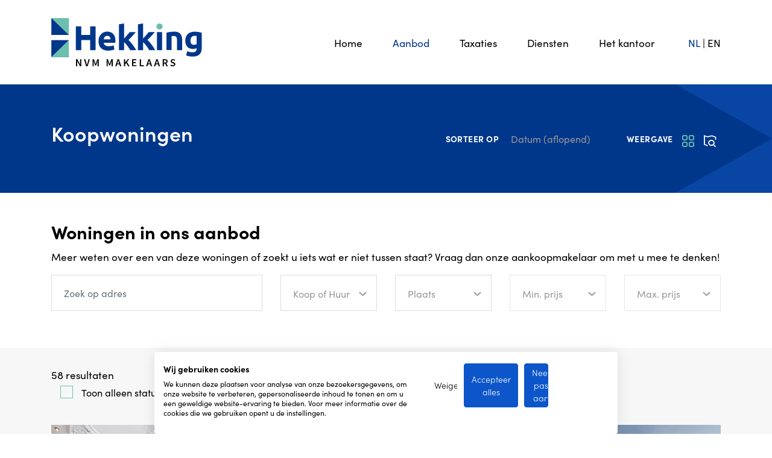

--- FILE ---
content_type: text/html; charset=UTF-8
request_url: https://www.hekking.nl/nl/woningaanbod/koop
body_size: 17744
content:
<!DOCTYPE html>
<html lang="nl">
<head>
	<meta charset="UTF-8">
	<meta name="viewport" content="width=device-width, initial-scale=1, maximum-scale=5">

	<title>
		Koopwoningen in Den Haag | Hekking NVM Makelaardij
	</title>

	<meta name="description" content="">
	<meta name="keywords" content="">
	<meta name="robots" content="follow, index">
	<meta http-equiv="Content-Language" content="nl"/>
	<meta property="og:title" content="Koopwoningen in Den Haag | Hekking NVM Makelaardij"/>
	<meta property="og:description" content=""/>

													<link rel="alternate" hreflang="en" href="https://www.hekking.nl/en/listings/sales">
															<link rel="alternate" hreflang="nl" href="https://www.hekking.nl/nl/woningaanbod/koop">
							<link rel="alternate" hreflang="x-default" href="https://www.hekking.nl/nl/woningaanbod/koop"/>
		<link rel="canonical" href="https://www.hekking.nl/nl/woningaanbod/koop">
		<meta property="og:url" content="https://www.hekking.nl/nl/woningaanbod/koop">
		<meta property="og:image" content="/layouts/main/images/logo.png"/>
		<meta property="og:type" content="website"/>
		<meta property="twitter:card" content="summary_large_image">
	
	<link rel="apple-touch-icon" sizes="57x57" href="/apple-icon-57x57.png">
	<link rel="apple-touch-icon" sizes="60x60" href="/apple-icon-60x60.png">
	<link rel="apple-touch-icon" sizes="72x72" href="/apple-icon-72x72.png">
	<link rel="apple-touch-icon" sizes="76x76" href="/apple-icon-76x76.png">
	<link rel="apple-touch-icon" sizes="114x114" href="/apple-icon-114x114.png">
	<link rel="apple-touch-icon" sizes="120x120" href="/apple-icon-120x120.png">
	<link rel="apple-touch-icon" sizes="144x144" href="/apple-icon-144x144.png">
	<link rel="apple-touch-icon" sizes="152x152" href="/apple-icon-152x152.png">
	<link rel="apple-touch-icon" sizes="180x180" href="/apple-icon-180x180.png">
	<link rel="icon" type="image/png" sizes="192x192"  href="/android-icon-192x192.png">
	<link rel="icon" type="image/png" sizes="32x32" href="/favicon-32x32.png">
	<link rel="icon" type="image/png" sizes="96x96" href="/favicon-96x96.png">
	<link rel="icon" type="image/png" sizes="16x16" href="/favicon-16x16.png">
	<link rel="manifest" href="/manifest.json">
	<meta name="msapplication-TileColor" content="#ffffff">
	<meta name="msapplication-TileImage" content="/ms-icon-144x144.png">
	<meta name="theme-color" content="#ffffff">

	<link rel="stylesheet" href="https://use.typekit.net/osa2glp.css">
	<link href='/layouts/main/fonts/style.css' rel='stylesheet' type='text/css'>
	<link rel="stylesheet" href="/lib/swiper/css/swiper.min.css">
	<link rel="stylesheet" href="/lib/swiper/css/swiper-custom.css">
	<link rel="stylesheet" href="/lib/slideout/index.css">
	<link rel="stylesheet" href="/shared/lib/responsive-image/v2.1/responsive-image.css">
	<link rel="stylesheet" href="/shared/lib/select-box/select-box.css"/>
	<link rel="stylesheet" href="/shared/lib/simple-map/simple-map.css"/>
	<link rel="stylesheet" href="/shared/lib/form-ajax/form-ajax.css"/>
	<link rel="stylesheet" href="/shared/lib/auto-complete/auto-complete.css"/>

			<link rel="stylesheet" href="/shared/lib/realtime-listings/v2.2/realtime-listings.css"/>
	
	
	
		<!-- Google Tag Manager -->
		<script>(function(w,d,s,l,i){w[l]=w[l]||[];w[l].push({'gtm.start':
						new Date().getTime(),event:'gtm.js'});var f=d.getElementsByTagName(s)[0],
					j=d.createElement(s),dl=l!='dataLayer'?'&l='+l:'';j.async=true;j.src=
					'https://www.googletagmanager.com/gtm.js?id='+i+dl;f.parentNode.insertBefore(j,f);
			})(window,document,'script','dataLayer','GTM-WHNQ4VM');</script>
		<!-- End Google Tag Manager -->
	

	<link rel="stylesheet" href="/layouts/main/css_dev/main.css?v3" />

</head>
<body id="realtime_consumer" >

<!-- Google Tag Manager (noscript) -->
<noscript><iframe
			src="https://www.googletagmanager.com/ns.html?id=GTM-WHNQ4VM"
			height="0" width="0"
			style="display:none;visibility:hidden"></iframe></noscript>
<!-- End Google Tag Manager (noscript) -->


<div class="page-container">
	<div class="page-wrapper">
		<header class="page-header" id="realtime_consumer">
			<div class="container">
    <div class="row">
        <div class="col-auto">
            <a href="/"><svg xmlns="http://www.w3.org/2000/svg" width="250px" height="81px">
  <g fill="none" fill-rule="nonzero">
    <g class="logonaam" fill="currentcolor">
      <path d="M64.6202531 13.73417672h8.8607594V53.2278476h-8.8607594V36.4556957H49.68354419v16.7721519h-8.8607595V13.73417672h8.8607595V28.1012653H64.6202531zM78.3544303 38.417721c0-2.6582278.3797468-5 1.2025316-6.9620253.8227848-2.0253164 1.8987342-3.6708861 3.2278481-5 1.3291139-1.3291139 2.8481013-2.3417721 4.556962-3.0379747 1.7088608-.6962025 3.4810127-1.0126582 5.3164557-1.0126582 4.2405064 0 7.5949367 1.3291139 10.0632912 3.9240506 2.4683544 2.5949367 3.670886 6.4556962 3.670886 11.4556962 0 .5063291 0 1.0126583-.0632911 1.6455697-.0632911.5696202-.0632911 1.1392405-.1265823 1.5822784H86.9620252c.1898734 1.7721519 1.0126582 3.164557 2.4683544 4.1772152 1.4556962 1.0126583 3.3544304 1.5189874 5.8227848 1.5189874 1.5822785 0 3.1012659-.1265823 4.5569621-.443038 1.5189873-.3164557 2.721519-.6329114 3.670886-1.0759494l1.1392406 6.8987342c-.443038.2531646-1.0759494.443038-1.8354431.6962025-.7594937.2531646-1.5822785.443038-2.5316456.5696203-.949367.1898734-1.8987341.3164557-2.9746835.443038-1.0759494.1265822-2.1518987.1898734-3.164557.1898734-2.721519 0-5.0632911-.3797469-7.0253164-1.2025317-1.9620253-.8227848-3.6708861-1.8987341-4.9367089-3.2911392-1.3291139-1.3924051-2.278481-3.0379747-2.9113924-4.9367089-.5696202-1.835443-.8860759-3.9240506-.8860759-6.1392405zm19.9367088-3.2278481c-.0632911-.6962025-.1898734-1.392405-.3797468-2.0886076-.1898734-.6962025-.5063291-1.2658228-.9493671-1.835443-.443038-.5063291-1.0126582-.9493671-1.6455696-1.3291139-.6962025-.3164557-1.5189874-.5063291-2.4683544-.5063291-.9493671 0-1.7721519.1898734-2.4683545.5063291-.6962025.3164557-1.2658228.7594936-1.7088607 1.2658228-.443038.5063291-.8227848 1.1392405-1.0759494 1.835443-.2531646.6962025-.443038 1.3924051-.5696203 2.1518987h11.2658228zM120.6962024 33.9873413c.8227848-.886076 1.7088608-1.8354431 2.5949367-2.8481013.886076-1.0126582 1.7721519-1.9620253 2.5949367-2.9113924.8227848-.9493671 1.6455697-1.8987342 2.3417722-2.721519.7594937-.8860759 1.3924051-1.6455696 1.8987342-2.278481h10.0632911c-2.0253165 2.3417722-3.9873418 4.4936709-5.8860759 6.6455696-1.8987342 2.0886076-3.9873418 4.3037975-6.2658228 6.5189874 1.1392405 1.0126582 2.3417721 2.278481 3.5443038 3.670886 1.2025316 1.4556962 2.4050633 2.9113925 3.5443038 4.4303798 1.1392405 1.5189873 2.2151898 3.0379747 3.1645569 4.556962.9493671 1.5189874 1.7721519 2.9113924 2.4050629 4.1772152h-9.746835c-.6329114-1.0126582-1.3291139-2.0886076-2.0886076-3.2911392-.7594937-1.2025317-1.5822785-2.4050633-2.4683545-3.607595-.8860759-1.2025316-1.7721518-2.3417721-2.7848101-3.4810126-.9493671-1.0759494-1.8987342-2.0253165-2.8481012-2.7848102v13.1012659h-8.4810127V10.3164552l8.4810127-1.39240506V33.9873413h-.0632912zM152.21519 33.9873413c.822785-.886076 1.708861-1.8354431 2.594936-2.8481013.886076-1.0126582 1.772152-1.9620253 2.594937-2.9113924.822785-.9493671 1.64557-1.8987342 2.341772-2.721519.759494-.8860759 1.392405-1.6455696 1.898735-2.278481h10.063291c-2.025317 2.3417722-3.987342 4.4936709-5.886076 6.6455696-1.898734 2.0886076-3.987342 4.3037975-6.265823 6.5189874 1.13924 1.0126582 2.341772 2.278481 3.544304 3.670886 1.202531 1.4556962 2.405063 2.9113925 3.544304 4.4303798 1.13924 1.5189873 2.215189 3.0379747 3.164556 4.556962.949368 1.5189874 1.772152 2.9113924 2.405064 4.1772152h-9.746836c-.632911-1.0126582-1.329114-2.0886076-2.088607-3.2911392-.759494-1.2025317-1.582279-2.4050633-2.468355-3.607595-.886076-1.2025316-1.772152-2.3417721-2.78481-3.4810126-.949367-1.0759494-1.898734-2.0253165-2.848101-2.7848102v13.1012659h-8.481013V10.3164552l8.481013-1.39240506V33.9873413h-.063291zM183.797468 53.2278476h-8.481012V23.2911387h8.481012zM191.202532 24.2405058c1.455696-.4430379 3.291139-.8227848 5.56962-1.1392405 2.278481-.3797468 4.683544-.5696202 7.151899-.5696202 2.531645 0 4.683544.3164557 6.329113 1.0126582 1.708861.6329114 3.037975 1.5822785 3.987342 2.8481013 1.012658 1.2025316 1.708861 2.6582278 2.088608 4.3037974.443038 1.6455697.632911 3.5443038.632911 5.5696203v16.8987342h-8.481012v-15.886076c0-2.721519-.379747-4.6835443-1.07595-5.8227848-.696202-1.1392405-2.088607-1.7088608-4.050633-1.7088608-.632911 0-1.265823 0-1.962025.0632912-.696203.0632911-1.265823.1265823-1.835443.1898734v23.1012658h-8.481013V24.2405058h.126583zM249.493671 49.4303793c0 4.8734177-1.265823 8.5443038-3.734177 10.8860759-2.468355 2.3417722-6.329114 3.5443038-11.518988 3.5443038-1.835443 0-3.670886-.1898734-5.443038-.5063291-1.835443-.3164557-3.544304-.7594937-5.063291-1.2658228l1.455696-7.0886076c1.329114.5063291 2.721519.9493671 4.177215 1.2658228 1.455697.3164557 3.101266.443038 5 .443038 2.405064 0 4.177216-.5063291 5.126583-1.5822785 1.012658-1.0759494 1.518987-2.4050633 1.518987-4.1139241v-1.0759493c-.886076.4430379-1.835443.7594936-2.848101.9493671-.949367.1898734-2.025317.3164557-3.164557.3164557-4.113924 0-7.341772-1.2025317-9.493671-3.6708861-2.21519-2.4683545-3.291139-5.886076-3.291139-10.2531646 0-2.2151899.316455-4.1772152 1.012658-6.0126582.696203-1.7721519 1.708861-3.3544304 2.974684-4.6202532 1.329113-1.2658228 2.911392-2.278481 4.810126-2.9746835 1.898734-.6962025 4.050633-1.0759494 6.455696-1.0759494 1.012659 0 2.088608.0632912 3.164557.1265823 1.07595.1265823 2.151899.1898734 3.227848.3797468 1.07595.1265823 2.088608.3164557 3.037975.5696203.949367.1898734 1.835443.443038 2.594937.6329114v25.1265823zm-18.670886-12.1518988c0 4.7468355 1.898734 7.0886076 5.759493 7.0886076.886076 0 1.708861-.1265823 2.468355-.3164557.759493-.2531645 1.392405-.5063291 1.962025-.8227848V29.6835438c-.443038-.0632911-.886076-.1265823-1.455696-.1898734-.56962-.0632911-1.265823-.0632911-2.025317-.0632911-2.215189 0-3.92405.7594936-5 2.2151898-1.13924 1.4556962-1.70886 3.3544304-1.70886 5.6329114z"/>
    </g>
    <path fill="#00378B" d="M.11898815 64.5401261V36.5654425H29.0430388v27.9746836z"/>
    <path fill="#6CBFAE" d="M.18987342 64.5569617L29.1139241 36.58227811V64.5569617z"/>
    <path fill="#00378B" d="M29.07924026.05310144V28.027785H.1551896V.05310144z"/>
    <path fill="#6CBFAE" d="M.18987342.06329114L29.1139241 28.0379747V.06329114z"/>
    <path fill="#00378B" d="M78.9240506 37.8481013l-.2531645.2531645"/>
    <g fill="currentcolor">
      <path d="M41.07594925 68.3544304h2.0886076l3.60759493 6.51898733 1.20253165 2.46835443h.06329114c-.12658228-1.20253164-.25316456-2.65822784-.25316456-3.92405063v-5.06329114h1.96202532V79.9367089h-2.0886076l-3.60759493-6.51898737-1.20253165-2.46835443h-.06329114c.12658228 1.20253165.25316456 2.59493671.25316456 3.92405063v5.06329117h-1.96202532V68.3544304zM54.3037974 68.3544304h2.1518987l1.6455696 5.8227848c.3797468 1.32911393.6329114 2.46835443 1.0126582 3.7974684h.0632912c.3797468-1.32911397.6329114-2.46835447 1.0126582-3.7974684l1.5822785-5.8227848h2.0886076l-3.607595 11.5822785H57.78481l-3.4810126-11.5822785zM68.4177214 68.3544304h2.3417722l2.0253164 5.63291138c.2531646.75949368.5063291 1.51898735.7594937 2.27848102h.0632911c.2531646-.75949367.5063291-1.51898734.7594937-2.27848102l2.0253164-5.63291139h2.3417722V79.9367089h-1.8987342v-5.31645572c0-1.07594937.1898734-2.59493671.2531646-3.67088608h-.0632912l-.949367 2.72151899-1.8987342 5.18987341h-1.2025317l-1.8987341-5.18987341-.9493671-2.72151899h-.0632912c.1265823 1.07594937.2531646 2.59493671.2531646 3.67088608v5.31645572h-1.8354431V68.3544304h-.0632911zM91.5822784 68.3544304h2.3417721l2.0253165 5.63291138c.2531645.75949368.5063291 1.51898735.7594936 2.27848102h.0632912c.2531645-.75949367.5063291-1.51898734.7594937-2.27848102l2.0253164-5.63291139h2.3417722V79.9367089h-1.8987342v-5.31645572c0-1.07594937.1898734-2.59493671.2531645-3.67088608h-.0632911l-.9493671 2.72151899-1.8987342 5.18987341h-1.2025316l-1.8987342-5.18987341-.9493671-2.72151899h-.0632911c.1265823 1.07594937.2531645 2.59493671.2531645 3.67088608v5.31645572h-1.835443V68.3544304h-.0632911zM109.8734176 68.3544304h2.4050633l3.7974684 11.5822785h-2.1518988l-1.7721519-6.13924053c-.3797468-1.20253165-.6962025-2.53164557-1.0759493-3.79746836h-.0632912c-.3164557 1.26582279-.6329114 2.59493671-1.0126582 3.79746836l-1.7721519 6.13924053h-2.0886076l3.7341772-11.5822785zm-1.5189873 6.83544303h5.4430379v1.58227848h-5.4430379v-1.58227848zM120.5696201 68.3544304h2.0253165v5.25316455h.0632911l4.1139241-5.25316456h2.278481l-3.5443038 4.49367089 4.1772152 7.08860762h-2.278481l-3.164557-5.443038-1.6455696 2.08860759v3.35443041h-2.0253165zM133.9873417 68.3544304h6.9620253v1.70886075h-4.8734177v2.97468355h4.1772151v1.70886076h-4.1772151V78.164557h5.1265827v1.7088607h-7.1518992V68.3544304zM146.708861 68.3544304h2.025316v9.8734177h4.810127v1.7088608h-6.898734V68.3544304zM161.012658 68.3544304h2.405063l3.797469 11.5822785h-2.151899l-1.772152-6.13924053c-.379747-1.20253165-.696202-2.53164557-1.075949-3.79746836h-.063291c-.316456 1.26582279-.632912 2.59493671-1.012659 3.79746836l-1.772152 6.13924053h-2.088607l3.734177-11.5822785zm-1.518987 6.83544303h5.443038v1.58227848h-5.443038v-1.58227848zM174.050633 68.3544304h2.405063l3.797468 11.5822785h-2.151898l-1.772152-6.13924053c-.379747-1.20253165-.696203-2.53164557-1.07595-3.79746836h-.063291c-.316455 1.26582279-.632911 2.59493671-1.012658 3.79746836l-1.772152 6.13924053h-2.151899l3.797469-11.5822785zm-1.518988 6.83544303h5.443038v1.58227848h-5.443038v-1.58227848zM184.746835 68.3544304h3.924051c2.405063 0 4.240506.8227848 4.240506 3.41772151 0 2.46835443-1.835443 3.60759494-4.240506 3.60759494h-1.835443v4.55696205h-2.025317V68.3544304h-.063291zm3.734178 5.44303797c1.582278 0 2.468354-.6329114 2.468354-1.96202532s-.886076-1.7721519-2.468354-1.7721519h-1.64557v3.79746836h1.64557v-.06329114zm-.189874 1.07594936l1.518987-1.20253164L193.417721 80h-2.341772l-2.78481-5.12658227zM197.405063 78.4810127l1.202532-1.39240509c.822785.75949369 1.962025 1.32911389 3.037975 1.32911389 1.329113 0 2.025316-.5696202 2.025316-1.51898731 0-.94936709-.759494-1.26582278-1.772152-1.70886076l-1.582278-.69620253c-1.139241-.50632912-2.341773-1.39240506-2.341773-3.10126582 0-1.83544304 1.64557-3.29113924 3.86076-3.29113924 1.329114 0 2.658228.56962025 3.544304 1.4556962l-1.07595 1.32911392c-.759493-.63291139-1.518987-1.01265823-2.531645-1.01265823-1.07595 0-1.835443.50632912-1.835443 1.39240507s.886076 1.26582278 1.835443 1.64556962l1.582278.63291139c1.392405.56962025 2.341772 1.4556962 2.341772 3.10126582 0 1.89873417-1.582278 3.41772157-4.177215 3.41772157-1.518987.1265822-3.037974-.5063292-4.113924-1.5822785z"/>
    </g>
    <path fill="#6CBFAE" d="M184.556962 13.9240506c0 1.5822785-.506329 2.7848102-1.518987 3.6708861-1.012659.886076-2.21519 1.3291139-3.544304 1.3291139-1.329114 0-2.531646-.4430379-3.544304-1.3291139-1.012658-.8860759-1.518987-2.0886076-1.518987-3.6708861 0-1.5822784.506329-2.7848101 1.518987-3.670886 1.012658-.88607599 2.21519-1.32911397 3.544304-1.32911397 1.329114 0 2.531645.44303798 3.544304 1.32911397 1.075949.8860759 1.518987 2.1518987 1.518987 3.670886z"/>
    <path fill="#00378B" d="M78.9240506 37.8481013l-.2531645.2531645"/>
  </g>
</svg>
</a>
        </div>
        <div class="col d-none d-lg-flex align-items-center justify-content-end">
            <ul class="menu"><li><a class="item " href="/">Home</a></li><li class="seperator"></li><li class="has-submenu"><a class="item active" href="/nl/woningaanbod">Aanbod</a><ul class="submenu"><li class="arrow"></li><li><a class="subitem active" href="/nl/woningaanbod/koop?salesRentals=sales">Koopwoningen</a></li><li class="seperator"></li><li><a class="subitem " href="/nl/woningaanbod/huur?salesRentals=rentals">Huurwoningen</a></li><li class="seperator"></li><li><a class="subitem " href="/nl/bedrijfsaanbod?salesRentals=both">Bedrijfsaanbod</a></li><li class="seperator"></li><li><a class="subitem " href="/nl/woningaanbod/aangekocht?listingsType[]=isBought">Aangekocht</a></li><li class="seperator"></li><li><a class="subitem " href="/nl/woningaanbod/verkocht?salesRentals=both&status=archive">Verkocht / Verhuurd</a></li></ul></li><li class="seperator"></li><li><a class="item " href="/nl/diensten/taxatie-den-haag">Taxaties</a></li><li class="seperator"></li><li class="has-submenu"><a class="item " href="/nl/diensten">Diensten</a><ul class="submenu"><li class="arrow"></li><li><a class="subitem " href="/nl/diensten/verkoopmakelaar-den-haag">Verkoop</a></li><li class="seperator"></li><li><a class="subitem " href="/nl/diensten/verhuur-makelaar-den-haag">Verhuur</a></li><li class="seperator"></li><li><a class="subitem " href="/nl/diensten/den-haag-aankoop-makelaar">Aankoop</a></li><li class="seperator"></li><li><a class="subitem " href="/nl/diensten/taxatie-den-haag">Taxaties</a></li><li class="seperator"></li><li><a class="subitem " href="/nl/diensten/gratis-waardebepaling-woning">Gratis waardebepaling</a></li></ul></li><li class="seperator"></li><li><a class="item " href="/nl/het-kantoor">Het kantoor</a></li></ul>
        </div>
        <div class="col-auto d-none d-xxxl-flex align-items-center justify-content-end">
            <a class="btn btn-primary px-4" href="/nl/contact"><span
                        class="mr-2"><svg xmlns="http://www.w3.org/2000/svg" viewBox="0 0 26 21" width="26px">
  <defs/>
  <g fill="#FFF" fill-rule="nonzero">
    <path d="M6.4453125 19.687207c.25227865 0 .48014323-.0895182.68359375-.2685547l4.69970705-4.4189453h3.9916992c1.2369792 0 2.2949219-.4394531 3.1738281-1.3183594.8789063-.8789062 1.3183594-1.9368489 1.3183594-3.1738281v-5.078125c0-1.23697917-.4394531-2.29492188-1.3183594-3.17382812C18.1152344 1.37666013 17.0572917.937207 15.8203125.937207H4.4921875c-1.23697917 0-2.29492188.43945313-3.17382812 1.31835938C.43945313 3.13447262 0 4.19241533 0 5.4293945v5.078125c0 1.2369792.43945313 2.2949219 1.31835938 3.1738281.87890624.8789063 1.93684895 1.3183594 3.17382812 1.3183594H5.46875v3.7109375c0 .1953125.05493164.374349.16479492.5371094.10986328.1627604.25431315.2848307.43334961.3662109.12207031.0488281.24820964.0732422.37841797.0732422z"/>
    <path stroke="#6CBFAE" d="M20.5576923 20.421582c-.1738782 0-.3309295-.062066-.4711538-.1861979h0l-3.2391827-3.0638021h-2.751202c-.8525641 0-1.5817307-.3046875-2.1875-.9140625C11.3028846 15.6481445 11 14.9146376 11 14.0569987h0v-3.52083337c0-.85763889.3028846-1.59114583.9086538-2.20052083.6057693-.609375 1.3349359-.9140625 2.1875-.9140625h7.8076924c.8525641 0 1.5817307.3046875 2.1875.9140625C24.6971154 8.9450195 25 9.67852644 25 10.53616533h0v3.52083337c0 .8576389-.3028846 1.5911458-.9086538 2.2005208-.6057693.609375-1.3349359.9140625-2.1875.9140625h0-.673077v2.5729167c0 .1354166-.0378605.2595486-.1135817.3723958-.0757212.1128472-.1752804.1974826-.2986779.2539063-.0841346.0338541-.1710737.0507812-.2608173.0507812z"/>
  </g>
</svg>
</span> Contact
            </a>
        </div>
        <div class="col-auto d-none d-lg-flex align-items-center justify-content-end">
                            <a class="text-secondary" href="/nl/woningaanbod/koop">NL</a>
                &nbsp;|&nbsp;
                                    <a  href="/en/listings/sales">EN</a>
                                    </div>
        <div class="col d-flex d-lg-none align-items-center justify-content-end">
            <span class="menu-button"><svg xmlns="http://www.w3.org/2000/svg" width="24" height="24" viewBox="0 0 24 24">
    <path fill="currentcolor" d="M24 6h-24v-4h24v4zm0 4h-24v4h24v-4zm0 8h-24v4h24v-4z"/>
</svg>
</span>
        </div>
    </div>
</div>
		</header>
		<div class="page-content">
			<div class="realtime-listings" data-url="/nl/realtime-listings/consumer">
	<script type="application/json" class="realtime-listings-json">[]</script>
	<script type="text/template" class="realtime-listings-template" data-template="grid">
		
		<div class="col-12 col-md-6 col-lg-4 ">
			<div class="card-object zoomer position-relative">
				<a href="<%= item.url %>" class="card-object-photo responsive-image" data-ratio="4x3">
					<img src="<%= item.photo %>" alt="<%= item.address %>, <%= item.city %>"/>
					<img src="<%= item.photo %>" alt="<%= item.address %>, <%= item.city %>"/>
					<% if (item.statusOrig != 'available') { %>
					<span class="card-object-status"><%= item.status %></span>
					<% } else if (item.hasOpenHouse) { %>
					<span class="card-object-status">Open Huis <%= item.openhouse %></span>
					<% } else if (item.isNew) { %>
					<span class="card-object-status">Nieuw</span>
					<% } else if (item.isRenovated) { %>
					<span class="card-object-status">Gerenoveerd</span>
					<% } else if (item.isInvestment) { %>
					<span class="card-object-status">Investering</span>
					<% } else if (item.isBought) { %>
					<span class="card-object-status">Aangekocht</span>
					<% } else if (item.isRented) { %>
					<span class="card-object-status">Aangehuurd</span>
					<% } else if (item.isExpected) { %>
					<span class="card-object-status">Verwacht</span>
					<% } else if (item.spotlight) { %>
					<span class="card-object-status"><%= item.spotlight %></span>
					<% } %>
				</a>
				<div class="card-object-details">
					<span class="card-object-address mb-3">
						<% if (item.country === 'Spanje') { %>
							<%= item.type %> in <%= item.city %>
						<% } else { %>
							<%= item.address %>
						<% } %>
					</span>
					<div class="d-flex align-items-center">
						<% if (item.country != 'Spanje') { %><span class="card-object-city"><%= item.city %></span><span class="card-object-city mx-2">|</span><% } %>
						<span class="card-object-price"><%= item.price %></span>
					</div>
				</div>
			</div>
		</div>
		
	</script>
	<script type="text/template" class="realtime-listings-template" data-template="list">
		
		<div class="object list-object col-12">
			<div class="list-object-photo">
				<a href="<%= item.url %>" class="responsive-image" data-ratio="4x3">
					<img src="<%= item.photo %>" alt="<%= item.address %>, <%= item.city %>"/>
					<% if (item.statusOrig != 'available') { %>
					<span class="list-object-status bg-secondary"><%= item.status %></span>
					<% } else if (item.hasOpenHouse) { %>
					<span class="card-object-status">Open Huis</span>
					<% } else if (item.isNew) { %>
					<span class="card-object-status bg-secondary">Nieuw!</span>
					<% } else if (item.isRenovated) { %>
					<span class="list-object-status">Gerenoveerd</span>
					<% } else if (item.isInvestment) { %>
					<span class="list-object-status">Investering</span>
					<% } else if (item.isBought) { %>
					<span class="list-object-status">Aangekocht</span>
					<% } else if (item.isRented) { %>
					<span class="card-object-status">Aangehuurd</span>
					<% } else if (item.isExpected) { %>
					<span class="list-object-status">Verwacht</span>
					<% } else if (item.spotlight) { %>
					<span class="card-object-status"><%= item.spotlight %></span>
					<% } %>
				</a>
			</div>
			<div class="list-object-details">
				<div class="list-object-main-details">
					<a href="<%= item.url %>" class="list-object-address"><%= item.address %></a>
					<span class="list-object-price <% if (item.statusOrig != 'available') { %>sold<% } %>">
						<% if (item.isLowestOffer) { %>
						Bieden vanaf
						<% } %>
						<%= item.price %>
					</span>
					<span class="list-object-zip-code"><%= item.city %></span>
					<p class="list-object-description">
						<%= item.description %> </p>
				</div>
				<table class="table-bordered list-object-sub-details">
					<tr>
						<td><%= item.type %></td>
						<td><%= item.livingSurface %>m&sup2;</td>
						<td><%= item.volume %>m&sup3;</td>
						<td><%= item.rooms %> kamers</td>
						<td><%= item.bedrooms %> slaapkamers</td>
					</tr>
				</table>
			</div>
		</div>
		
	</script>

	<script class="realtime-listings-template" type="text/template" data-template="map">
		
			<div class="card-object zoomer position-relative">
				<a href="<%= item.url %>" class="card-object-photo responsive-image" data-ratio="4x3">
					<img src="<%= item.photo %>" alt="<%= item.address %>, <%= item.city %>"/>
					<img src="<%= item.photo %>" alt="<%= item.address %>, <%= item.city %>"/>
					<% if (item.statusOrig != 'available') { %>
					<span class="card-object-status"><%= item.status %></span>
					<% } else if (item.hasOpenHouse) { %>
					<span class="card-object-status">Open Huis <%= item.openhouse %></span>
					<% } else if (item.isNew) { %>
					<span class="card-object-status">Nieuw</span>
					<% } else if (item.isRenovated) { %>
					<span class="card-object-status">Gerenoveerd</span>
					<% } else if (item.isInvestment) { %>
					<span class="card-object-status">Investering</span>
					<% } else if (item.isBought) { %>
					<span class="card-object-status">Aangekocht</span>
					<% } else if (item.isRented) { %>
					<span class="card-object-status">Aangehuurd</span>
					<% } else if (item.isExpected) { %>
					<span class="card-object-status">Verwacht</span>
					<% } else if (item.spotlight) { %>
					<span class="card-object-status"><%= item.spotlight %></span>
					<% } %>
				</a>
				<div class="card-object-details">
					<span class="card-object-address mb-3"><%= item.address %></span>
					<div class="d-flex align-items-center"><span class="card-object-city"><%= item.city %></span><span class="card-object-city mx-2">|</span><span class="card-object-price"><%= item.price %></span></div>
				</div>
			</div>
		
	</script>

	<script type="text/template" class="realtime-listings-template" data-template="pagination">
		
		<div class="col-12 text-center py-4">
			<ul class="realtime-listings-pagination pagination justify-content-center">
				<li class="mr-md-4 realtime-listings-pagination-prev <% if (!prev) { %>disabled<% } %>">
					<a href="#<%= prev %>" class="btn btn-outline-primary">Vorige</a>
				</li>

				<% if (pages > 7) { %>
				<% if (page - 1 > 1) { %>
				<li class="d-none d-md-block">
					<a class="realtime-listings-pagination-number btn btn-outline-primary" href="#1">1</a>
				</li>
				<% } %>
				<% if (page - 3 > 1) { %>
				<li class="d-none d-md-block">
					<a class="realtime-listings-pagination-number btn btn-outline-primary" href="#<%= page - 2 %>">...</a>
				</li>
				<% } %>


				<% if (page + 3 > pages) { %>
				<li class="d-none d-md-block">
					<a class="realtime-listings-pagination-number btn btn-outline-primary" href="#<%= page - 4 %>"><%=
																												   page - 4 %></a>
				</li>
				<% } %>
				<% if (page + 2 > pages) { %>
				<li class="d-none d-md-block">
					<a class="realtime-listings-pagination-number btn btn-outline-primary" href="#<%= page - 3  %>"><%=
																													page - 3 %></a>
				</li>
				<% } %>
				<% if (page + 1 > pages || page == 4) { %>
				<li class="d-none d-md-block">
					<a class="realtime-listings-pagination-number btn btn-outline-primary" href="#<%= page - 2 %>"><%=
																												   page - 2 %></a>
				</li>
				<% } %>


				<% if (page > 1) { %>
				<li class="d-none d-sm-block">
					<a class="realtime-listings-pagination-number btn btn-outline-primary" href="#<%=  page - 1  %>"><%=
																													 page - 1 %></a>
				</li>
				<% } %>
				<li>
					<a class="realtime-listings-pagination-number btn btn-primary" href="#<%= page %>"><%= page %></a>
				</li>
				<% if (page < pages) { %>
				<li class="d-none d-sm-block">
					<a class="realtime-listings-pagination-number btn btn-outline-primary" href="#<%= page + 1 %>"><%=
																												   page + 1 %></a>
				</li>
				<% } %>


				<% if (page - 1 < 1 || page == pages - 3) { %>
				<li class="d-none d-md-block">
					<a class="realtime-listings-pagination-number btn btn-outline-primary" href="#<%= page + 2 %>"><%=
																												   page + 2 %></a>
				</li>
				<% } %>
				<% if (page - 2 < 1) { %>
				<li class="d-none d-md-block">
					<a class="realtime-listings-pagination-number btn btn-outline-primary" href="#<%= page + 3 %>"><%=
																												   page + 3 %></a>
				</li>
				<% } %>
				<% if (page - 3 < 1) { %>
				<li class="d-none d-md-block">
					<a class="realtime-listings-pagination-number btn btn-outline-primary" href="#<%= page + 4 %>"><%=
																												   page + 4 %></a>
				</li>
				<% } %>


				<% if (page + 3 < pages) { %>
				<li class="d-none d-md-block">
					<a class="realtime-listings-pagination-number btn btn-outline-primary" href="#<%= page + 2 %>">...</a>
				</li>
				<% } %>
				<% if (page + 1 < pages) { %>
				<li class="d-none d-md-block">
					<a class="realtime-listings-pagination-number btn btn-outline-primary" href="#<%=  pages  %>"><%=
																												  pages %></a>
				</li>
				<% } %>
				<% } else { %>
				<% for (var i = 1; i <= pages; i += 1) { %>
				<li class="<% if (page === i) { %>active<% } else { %> d-none d-md-block <% }%>">
					<a class="realtime-listings-pagination-number btn <% if (page === i) { %>btn-primary<% } else { %> btn-outline-primary <% }%>" href="#<%= i %>"><%=
																																									i %></a>
				</li>
				<% } %>
				<% } %>

				<li class="ml-md-4 realtime-listings-pagination-next <% if (!next) { %>disabled<% } %>">
					<a href="#<%= next %>" class="btn btn-outline-primary px-1">Volgende</a>
				</li>
			</ul>
		</div>
		
	</script>

	<div class="bg bg-secondary page-title">
		<div class="container py-5 py-lg-6">
			<div class="row">
				<div class="col text-white">
					<h1 >Koopwoningen</h1>
				</div>
				<div class="col text-white d-flex justify-content-end realtime-sort">
					<div class="sort-selector d-none d-lg-flex align-items-center ml-4">
						<span class="selector-label">Sorteer op</span>
						<div class="sort-option">
							<div class="select-box">
								<span class="select-box-text"></span>
								<select name="sort">
									<option value="addressAsc" data-key="address" data-dir="asc" data-type="string">Adres (oplopend)</option>
									<option value="addressDesc" data-key="address" data-dir="desc" data-type="string">Adres (aflopend)</option>
									<option value="priceAsc" data-key="Price" data-dir="asc" data-type="number" data-sr="true">Prijs (oplopend)</option>
									<option value="priceDesc" data-key="Price" data-dir="desc" data-type="number" data-sr="true">Prijs (aflopend)</option>
									<option value="addedAsc" data-key="added" data-dir="asc" data-type="number">Datum (oplopend)</option>
									<option value="addedDesc" data-key="added" data-dir="desc" data-type="number" selected>Datum (aflopend)</option>
								</select>
							</div>
						</div>
					</div>
					<div class="view-selector d-flex align-items-center ml-4">
						<span class="selector-label d-none d-sm-block pr-2">Weergave</span>
						<div class="view-option">
							<input type="radio" name="view" value="grid" data-opp="21" class="realtime-listings-view grid" id="view-grid"/>
							<label for="view-grid" class="view-button">
								<span class="ogcon ogcon-view-grid"></span>
							</label>
						</div>
						<div class="view-option">
							<input type="radio" name="view" value="map" class="realtime-listings-view map" id="view-map"/>
							<label for="view-map" class="view-button">
								<span class="ogcon ogcon-view-map"></span>
							</label>
						</div>
					</div>
				</div>
			</div>
		</div>
	</div>


	<div class="bg bg-white">
		<div class="container py-3 py-lg-5">
			<div class="row">
				<div class="col-12">
					<h2>Woningen in ons aanbod</h2>
					<p>Meer weten over een van deze woningen of zoekt u iets wat er niet tussen staat? Vraag dan onze <a href="https://www.hekking.nl/nl/diensten/den-haag-aankoop-makelaar">aankoopmakelaar</a> om met u mee te denken!</p>
				</div>
			</div>
			<div class="row d-lg-none ">
				<div class="col-12 d-flex justify-content-center align-items-center">
					<button class="btn btn-primary btn-block search-box-toggle">zoeken
						<span class="ogcon ogcon-chevron-down"></span></button>
				</div>
			</div>
			<div class="row search-box mt-4 mt-lg-0">
				<div class="col-12 realtime-listings-search">
					<input type="hidden" name="archiveTime" value="15778463">
					 <input type="hidden" name="country" value="Nederland" />					<div class="row">
						<div class="col-12 col-md-6 col-lg-4 col-xl-4 form-group">
							<input type="text" name="address" class="form-control" placeholder="Zoek op adres">
						</div>
						<div class="col-12 col-md-6 col-lg-4 col-xl-2 form-group">
							<div class="select-box">
								<div class="select-box-text"></div>
								<select name="salesRentals">
									<option value="both">Koop of Huur</option>
									<option value="sales">Koop</option>
									<option value="rentals">Huren</option>
								</select>
							</div>
						</div>
						<div class="col-12 col-md-6 col-lg-4 col-xl-2 form-group">
							<div class="select-box">
								<div class="select-box-text"></div>
								<select name="city">
									<option value="">Plaats</option>
																			<option value="Bruinisse">Bruinisse</option>
																			<option value="Delft">Delft</option>
																			<option value="Den Haag">Den Haag</option>
																			<option value="Leidschendam">Leidschendam</option>
																			<option value="Otterlo">Otterlo</option>
																			<option value="Rijswijk">Rijswijk</option>
																			<option value="Voorburg">Voorburg</option>
																			<option value="Voorschoten">Voorschoten</option>
																			<option value="Wassenaar">Wassenaar</option>
																			<option value="Zoetermeer">Zoetermeer</option>
																	</select>
							</div>
						</div>
						<div class="col-12 col-md-6 col-lg-4 col-xl-2 form-group d-none">
							<div class="select-box">
								<div class="select-box-text"></div>
								<select name="mainType">
									<option value="">Woningtype</option>
									<option value="house">Woonhuis</option>
									<option value="apartment">Appartement</option>
									<option value="buildLot">Bouwgrond</option>
									<option value="other">Overig</option>
								</select>
							</div>
						</div>
						<div class="col-12 col-md-6 col-lg-4 col-xl-2 form-group d-none">
							<div class="select-box">
								<div class="select-box-text"></div>
								<select name="buildType">
									<option value="">Soort bouw</option>
									<option value="existing">Bestaande bouw</option>
									<option value="development">Nieuwbouw</option>
								</select>
							</div>
						</div>
						<div class="col-12 col-md-6 col-lg-4 col-xl-2 form-group d-none">
							<div class="select-box">
								<div class="select-box-text"></div>
								<select name="roomsMin">
									<option value="0" selected>Kamers</option>
									<option value="1">1+ kamer</option>
									<option value="2">2+ kamers</option>
									<option value="3">3+ kamers</option>
									<option value="4">4+ kamers</option>
									<option value="5">5+ kamers</option>
								</select>
							</div>
						</div>
						<div class="col-12 col-md-6 col-lg-4 col-xl-2 form-group d-none">
							<div class="select-box">
								<div class="select-box-text"></div>
								<select name="roomsMax">
									<option value="1">1 kamer</option>
									<option value="2">2 kamers</option>
									<option value="3">3 kamers</option>
									<option value="4">4 kamers</option>
									<option value="5">5 kamers</option>
									<option value="9999999999" selected>Kamers</option>
								</select>
							</div>
						</div>
						<div class="col-12 col-md-6 col-lg-4 col-xl-2 form-group d-none">
							<div class="select-box">
								<div class="select-box-text"></div>
								<select name="bedroomsMin">
									<option value="0" selected>Slaapkamers</option>
									<option value="1">1+ slaapkamer</option>
									<option value="2">2+ slaapkamers</option>
									<option value="3">3+ slaapkamers</option>
									<option value="4">4+ slaapkamers</option>
									<option value="5">5+ slaapkamers</option>
								</select>
							</div>
						</div>
						<div class="col-12 col-md-6 col-lg-4 col-xl-2 form-group d-none">
							<div class="select-box">
								<div class="select-box-text"></div>
								<select name="bedroomsMax">
									<option value="1">1 slaapkamer</option>
									<option value="2">2 slaapkamers</option>
									<option value="3">3 slaapkamers</option>
									<option value="4">4 slaapkamers</option>
									<option value="5">5 slaapkamers</option>
									<option value="9999999999" selected>Max. slaapkamers</option>
								</select>
							</div>
						</div>
						<div class="col-12 col-md-6 col-lg-4 col-xl-2 form-group realtime-listings-sr-switch">
							<div class="both">
								<div class="select-box disabled">
									<div class="select-box-text"></div>
									<select disabled name="devSalesPriceMin">
										<option value="0" selected>Min. prijs</option>
									</select>
								</div>
							</div>
							<div class="sales">
								<div class="select-box">
									<div class="select-box-text"></div>
									<select name="salesPriceMin">
										<option value="0" selected>Min. prijs</option>
										<option value="100000">&euro; 100.000</option>
										<option value="200000">&euro; 200.000</option>
										<option value="300000">&euro; 300.000</option>
										<option value="400000">&euro; 400.000</option>
										<option value="500000">&euro; 500.000</option>
										<option value="600000">&euro; 600.000</option>
										<option value="700000">&euro; 700.000</option>
										<option value="800000">&euro; 800.000</option>
										<option value="900000">&euro; 900.000</option>
										<option value="1000000">&euro; 1.000.000</option>
									</select>
								</div>
							</div>
							<div class="rentals">
								<div class="select-box">
									<div class="select-box-text"></div>
									<select name="rentalsPriceMin">
										<option value="0" selected>Min. prijs</option>
										<option value="500">&euro; 500</option>
										<option value="1000">&euro; 1000</option>
										<option value="1500">&euro; 1500</option>
										<option value="2000">&euro; 2000</option>
									</select>
								</div>
							</div>
						</div>
						<div class="col-12 col-md-6 col-lg-4 col-xl-2 form-group realtime-listings-sr-switch">
							<div class="both">
								<div class="select-box disabled">
									<div class="select-box-text"></div>
									<select disabled name="devSalesPriceMax">
										<option value="9999999999" selected>Max. prijs</option>
									</select>
								</div>
							</div>
							<div class="sales">
								<div class="select-box">
									<div class="select-box-text"></div>
									<select name="salesPriceMax">
										<option value="100000">&euro; 100.000</option>
										<option value="200000">&euro; 200.000</option>
										<option value="300000">&euro; 300.000</option>
										<option value="400000">&euro; 400.000</option>
										<option value="500000">&euro; 500.000</option>
										<option value="600000">&euro; 600.000</option>
										<option value="700000">&euro; 700.000</option>
										<option value="800000">&euro; 800.000</option>
										<option value="900000">&euro; 900.000</option>
										<option value="1000000">&euro; 1.000.000</option>
										<option value="9999999999" selected>Max. prijs</option>
									</select>
								</div>
							</div>
							<div class="rentals">
								<div class="select-box">
									<div class="select-box-text"></div>
									<select name="rentalsPriceMax">
										<option value="500">&euro; 500</option>
										<option value="1000">&euro; 1000</option>
										<option value="1500">&euro; 1500</option>
										<option value="2000">&euro; 2000</option>
										<option value="9999999999" selected>Max. prijs</option>
									</select>
								</div>
							</div>
						</div>
						<div class="col-12 col-md-6 col-lg-4 col-xl-2 form-group d-none">
							<div class="select-box">
								<div class="select-box-text"></div>
								<select name="surfaceMin">
									<option value="0" selected>Min. oppervlakte</option>
									<option value="50">+50m&sup2;</option>
									<option value="100">+100m&sup2;</option>
									<option value="150">+150m&sup2;</option>
									<option value="200">+200m&sup2;</option>
									<option value="250">+250m&sup2;</option>
								</select>
							</div>
						</div>
						<div class="col-12 col-md-6 col-lg-4 col-xl-2 form-group d-none">
							<div class="select-box">
								<div class="select-box-text"></div>
								<select name="surfaceMax">
									<option value="50">50m&sup2;</option>
									<option value="100">100m&sup2;</option>
									<option value="150">150m&sup2;</option>
									<option value="200">200m&sup2;</option>
									<option value="250">250m&sup2;</option>
									<option value="9999999999" selected>Max. oppervlakte</option>
								</select>
							</div>
						</div>
						<div class="col-12 col-md-6 col-lg-4 col-xl-2 form-group d-none">
							<!-- inrichting -->
							<div class="checkbox">
								<label><input class="replace" type="checkbox" name="listingsType" value="isDecorated"/> Gestoffeerd
								</label></div>
							<div class="checkbox">
								<label><input class="replace" type="checkbox" name="listingsType" value="isFurnished"/> Gemeubileerd
								</label></div>
							<div class="checkbox">
								<label><input class="replace" type="checkbox" name="listingsType" value="isShell"/> Kaal
								</label></div>
						</div>
						<div class="col-12 col-md-6 col-lg-4 col-xl-2 form-group d-none">
							<!-- gerenoveerd etc -->
							<div class="checkbox">
								<label><input class="replace" type="checkbox" name="listingsType" value="isRenovated"/> Gerenoveerd
								</label></div>
							<div class="checkbox">
								<label><input class="replace" type="checkbox" name="listingsType" value="isInvestment"/> Investering
								</label></div>
							<div class="checkbox">
								<label><input class="replace" type="checkbox" name="listingsType" value="isBought"/> Aangekocht
								</label></div>
							<div class="checkbox">
								<label><input class="replace" type="checkbox" name="listingsType" value="isRented"/> Aangehuurd
								</label></div>
							<div class="checkbox">
								<label><input class="replace" type="checkbox" name="listingsType" value="isExpected"/> Verwacht
								</label>
							</div>
							<div class="checkbox"><label><input class="replace" type="checkbox" name="listingsType" value="hasOpenHouse"/> Open huis</label></div>
						</div>
						<div class="col-12 col-md-6 col-lg-4 col-xl-2 form-group d-none">
							<!-- status -->
							<div class="checkbox">
								<label><input class="replace" type="radio" name="status" value="available"/>
									Available</label></div>
							<div class="checkbox">
								<label><input class="replace" type="radio" name="status" value="archive"/>
									Archive</label></div>
						</div>
						<div class="col-12 col-md-6 col-lg-4 col-xl-2 form-group d-none">
							<!-- tags -->
													</div>
					</div>
				</div>
			</div>
		</div>
	</div>

	<div class="bg bg-light">
		<div class="container padding-30px">
			<div class="row sorting-items py-4">
				<div class="col-12 col-lg-4 d-flex align-items-center">
					<p>
                        <span class="realtime-listings-total"></span> resultaten
                                                    <span class="form-check-inline ml-3">
                                <label class="custom_checkbox_container font-weight-normal">
                                    <input type="checkbox" name="statusStrict">
                                    <span class="custom_checkmark"></span>
                                    Toon alleen status: beschikbaar
                                </label>
                            </span>
                                            </p>


				</div>
																																																																																																																																																																							</div>
		</div>
	</div>

	<div class="bg bg-light">
		<div class="container listings">
			<div class="row">
				<div class="col-12 realtime-listings-no-results">
					<div class="alert alert-warning">
						Er zijn geen huizen gevonden, pas uw zoekopties aan en probeer het opnieuw.
					</div>
				</div>
				<div class="col-12">
					<div class="row realtime-listings-output">
						<div class="realtime-listings-loader text-secondary mx-auto pb-5">
							<svg version="1.1" width="100px" height="100px" xmlns="http://www.w3.org/2000/svg" xmlns:xlink="http://www.w3.org/1999/xlink" viewBox="0 0 100 100" xml:space="preserve">
								<path fill="currentColor" d="M73,50c0-12.7-10.3-23-23-23S27,37.3,27,50 M30.9,50c0-10.5,8.5-19.1,19.1-19.1S69.1,39.5,69.1,50">
									<animateTransform attributeName="transform" attributeType="XML" type="rotate" dur="1s" from="0 50 50" to="360 50 50" repeatCount="indefinite"/>
								</path>
							</svg>
						</div>
					</div>
				</div>
				<div class="col-12 realtime-listings-map" style="height: 800px" data-marker-image="/shared/lib/realtime-listings/v2.0/images/marker.svg" data-cluster-image="/shared/lib/realtime-listings/v2.0/images/marker_cluster.svg" data-cluster-text-color="white">
					<div class="realtime-listings-map-canvas simple-map-canvas"></div>
					<div class="realtime-listings-map-overlay simple-map-overlay">
						<div class="realtime-listings-map-container simple-map-container">
							<div class="realtime-listings-map-zoom simple-map-zoom">
								<button class="realtime-listings-map-zoom-in simple-map-zoom-in icon icon-plus"></button>
								<button class="realtime-listings-map-zoom-out simple-map-zoom-out icon icon-minus"></button>
							</div>
							<div class="realtime-listings-map-type simple-map-type">
								<button class="realtime-listings-map-type-map simple-map-type-map">
									<span class="icon icon-marker"></span>&nbsp; Kaart</button>
								<button class="realtime-listings-map-type-satellite simple-map-type-satellite">
									<span class="icon icon-camera"></span>&nbsp; Satelliet
								</button>
							</div>
						</div>
					</div>
				</div>
			</div>
		</div>
	</div>
</div>

<script src="//cdnjs.cloudflare.com/ajax/libs/underscore.js/1.8.3/underscore-min.js"></script>
<script src="//maps.googleapis.com/maps/api/js?key=AIzaSyCR5U8wV4k8VuZhwpMsLZdrKQLFSU72EJs"></script>

		</div>
		<footer class="page-footer">
			<div class="bg bg-primary bg-halve-primary bg-halve-primary-br">
    <div class="container py-5 text-white">
        <div class="row">
            <div class="col-12">
                <a href="/" aria-label="Hekking NVM Makelaars"><svg xmlns="http://www.w3.org/2000/svg" viewBox="0 0 249.37 80.03" width="250px" height="81px">
    <path fill="currentcolor" d="M64.62,13.73h8.86v39.5H64.62V36.46H49.68V53.23H40.82V13.73h8.86V28.1H64.62ZM78.35,38.42a17.86,17.86,0,0,1,1.21-7,14.78,14.78,0,0,1,3.22-5,13.61,13.61,0,0,1,4.56-3,13.86,13.86,0,0,1,5.32-1c4.24,0,7.59,1.32,10.06,3.92s3.67,6.45,3.67,11.45a16.3,16.3,0,0,1-.06,1.65c-.06.57-.06,1.14-.13,1.58H87a5.59,5.59,0,0,0,2.47,4.18,9.94,9.94,0,0,0,5.82,1.52,21.84,21.84,0,0,0,4.56-.44,17.55,17.55,0,0,0,3.67-1.08l1.14,6.9a11.33,11.33,0,0,1-1.84.69,12.42,12.42,0,0,1-2.53.57c-1,.19-1.9.32-3,.45a29,29,0,0,1-3.17.19,18,18,0,0,1-7-1.21,13.72,13.72,0,0,1-4.94-3.29,12.83,12.83,0,0,1-2.91-4.93A20.88,20.88,0,0,1,78.35,38.42Zm19.94-3.23a11.78,11.78,0,0,0-.38-2.09,5,5,0,0,0-1-1.83,6.77,6.77,0,0,0-1.64-1.33,6.24,6.24,0,0,0-4.94,0,5,5,0,0,0-1.71,1.26A6.08,6.08,0,0,0,87.59,33,11.5,11.5,0,0,0,87,35.19ZM120.7,34c.82-.89,1.71-1.84,2.59-2.85s1.77-2,2.6-2.91l2.34-2.72c.76-.89,1.39-1.65,1.9-2.28h10.06c-2,2.34-4,4.49-5.89,6.64s-4,4.31-6.26,6.52a40.52,40.52,0,0,1,3.54,3.67c1.2,1.46,2.41,2.91,3.55,4.43s2.21,3,3.16,4.56,1.77,2.91,2.41,4.18H131c-.63-1-1.33-2.09-2.09-3.29s-1.58-2.41-2.47-3.61-1.77-2.34-2.78-3.48a23.19,23.19,0,0,0-2.85-2.79v13.1h-8.48V10.32l8.48-1.4V34Zm31.52,0c.82-.89,1.7-1.84,2.59-2.85s1.77-2,2.6-2.91l2.34-2.72c.76-.89,1.39-1.65,1.9-2.28h10.06c-2,2.34-4,4.49-5.89,6.64s-4,4.31-6.26,6.52a40.52,40.52,0,0,1,3.54,3.67c1.2,1.46,2.41,2.91,3.55,4.43s2.21,3,3.16,4.56,1.77,2.91,2.41,4.18h-9.75c-.63-1-1.33-2.09-2.09-3.29s-1.58-2.41-2.47-3.61-1.77-2.34-2.78-3.48a23.19,23.19,0,0,0-2.85-2.79v13.1H143.8V10.32l8.48-1.4V34ZM183.8,53.23h-8.48V23.29h8.48Zm7.4-29a37.86,37.86,0,0,1,5.57-1.14,43.69,43.69,0,0,1,7.15-.57,16.66,16.66,0,0,1,6.33,1,8.63,8.63,0,0,1,4,2.85,10.16,10.16,0,0,1,2.09,4.31,21.82,21.82,0,0,1,.63,5.57V53.16h-8.48V37.28c0-2.72-.38-4.69-1.07-5.82s-2.09-1.71-4.06-1.71c-.63,0-1.26,0-2,.06s-1.26.13-1.83.19V53.1h-8.48V24.24Zm58.29,25.19c0,4.87-1.26,8.54-3.73,10.89s-6.33,3.54-11.52,3.54a30.75,30.75,0,0,1-5.44-.51,34.78,34.78,0,0,1-5.07-1.26L225.19,55a29,29,0,0,0,4.18,1.27,24.08,24.08,0,0,0,5,.44c2.4,0,4.17-.51,5.12-1.58A5.68,5.68,0,0,0,241,51V49.94a10.74,10.74,0,0,1-2.85,1,16.12,16.12,0,0,1-3.16.31c-4.11,0-7.34-1.2-9.49-3.67s-3.29-5.88-3.29-10.25a16.52,16.52,0,0,1,1-6,13.36,13.36,0,0,1,3-4.62,13.74,13.74,0,0,1,4.81-3,18.57,18.57,0,0,1,6.46-1.08c1,0,2.09.07,3.16.13s2.15.19,3.23.38a22.48,22.48,0,0,1,3,.57c.95.19,1.83.44,2.59.63ZM230.82,37.28c0,4.75,1.9,7.09,5.76,7.09a10.11,10.11,0,0,0,2.47-.32,11.68,11.68,0,0,0,2-.82V29.68l-1.45-.19c-.57-.06-1.27-.06-2-.06a5.88,5.88,0,0,0-5,2.22A8.89,8.89,0,0,0,230.82,37.28Z" transform="translate(-0.12 -0.05)"/>
    <path fill="#00378b" d="M.12,64.54v-28H29L.12,64.54Z" transform="translate(-0.12 -0.05)"/>
    <path fill="#00378b" d="M.16.05,29.08,28H.16V.05Z" transform="translate(-0.12 -0.05)"/>
    <path fill="currentcolor" d="M41.08,68.35h2.08l3.61,6.52L48,77.34H48a38.5,38.5,0,0,1-.26-3.92V68.35h2V79.94H47.66l-3.61-6.52L42.85,71h-.07A37.2,37.2,0,0,1,43,74.87v5.07h-2Zm13.22,0h2.16l1.64,5.83c.38,1.33.63,2.47,1,3.79h.07c.38-1.32.63-2.46,1-3.79l1.58-5.83h2.09L60.25,79.94H57.78Zm14.12,0h2.34l2,5.64.76,2.28h.07L74.37,74l2-5.64h2.34V79.94H76.84V74.62c0-1.08.19-2.59.25-3.67H77l-1,2.72-1.9,5.19H73l-1.89-5.19-1-2.72h-.07a34.82,34.82,0,0,1,.26,3.67v5.32H68.48V68.35Zm23.16,0h2.34L96,74l.76,2.28h.06L97.53,74l2-5.64h2.34V79.94H100V74.62c0-1.08.19-2.59.25-3.67h-.06l-1,2.72-1.9,5.19h-1.2l-1.9-5.19L93.29,71h-.06c.12,1.08.25,2.59.25,3.67v5.32H91.65V68.35Zm18.29,0h2.41l3.8,11.59h-2.16l-1.77-6.14c-.38-1.21-.69-2.53-1.07-3.8H111c-.31,1.27-.63,2.59-1,3.8l-1.77,6.14h-2.09Zm-1.52,6.84h5.45v1.58h-5.45Zm12.22-6.84h2v5.26h.07l4.11-5.26h2.28l-3.54,4.5,4.17,7.09h-2.27l-3.17-5.45-1.65,2.09v3.36h-2Zm13.42,0h7v1.71h-4.87v3h4.17v1.71h-4.17v3.41h5.12v1.71h-7.15V68.35Zm12.72,0h2v9.88h4.81v1.71h-6.89V68.35Zm14.3,0h2.41l3.8,11.59h-2.16l-1.77-6.14c-.38-1.21-.7-2.53-1.07-3.8h-.07c-.31,1.27-.63,2.59-1,3.8l-1.77,6.14h-2.09L161,68.35Zm-1.52,6.84h5.45v1.58h-5.45Zm14.56-6.84h2.41l3.79,11.59H178.1l-1.77-6.14c-.38-1.21-.7-2.53-1.08-3.8h-.06c-.32,1.27-.63,2.59-1,3.8l-1.77,6.14h-2.16l3.8-11.59Zm-1.52,6.84H178v1.58h-5.44Zm12.22-6.84h3.92c2.41,0,4.24.83,4.24,3.42s-1.83,3.61-4.24,3.61h-1.83v4.56h-2V68.35Zm3.73,5.45c1.58,0,2.47-.64,2.47-2s-.89-1.78-2.47-1.78h-1.64v3.8h1.64Zm-.19,1.07,1.52-1.2L193.42,80h-2.34l-2.79-5.13Zm9.12,3.61,1.2-1.39a4.73,4.73,0,0,0,3,1.33c1.32,0,2-.57,2-1.52s-.76-1.27-1.77-1.71l-1.58-.7a3.38,3.38,0,0,1-2.35-3.1c0-1.83,1.65-3.29,3.87-3.29a5.14,5.14,0,0,1,3.54,1.46l-1.08,1.33a3.74,3.74,0,0,0-2.53-1c-1.07,0-1.83.51-1.83,1.4s.88,1.26,1.83,1.64l1.58.63a3.2,3.2,0,0,1,2.35,3.11c0,1.89-1.59,3.41-4.18,3.41a5.25,5.25,0,0,1-4.11-1.58Z" transform="translate(-0.12 -0.05)"/>
    <path fill="currentcolor" d="M184.56,13.92A4.58,4.58,0,0,1,183,17.59a5.39,5.39,0,0,1-7.09,0,4.58,4.58,0,0,1-1.52-3.67A4.61,4.61,0,0,1,176,10.25a5.39,5.39,0,0,1,7.09,0,4.52,4.52,0,0,1,1.52,3.67Z" transform="translate(-0.12 -0.05)"/>
</svg>
</a>
            </div>
            <div class="col-12 py-5 py-lg-7">
                <div class="row row-cols-1 row-cols-sm-2 row-cols-lg-4 footer-h3">
                    <div class="col">
                        <h3 style="color: white" class="h4 mb-3">Aanbod</h3>
                        <ul class="menu"><li><a class="item active" href="/nl/woningaanbod/koop">Woningaanbod Koop</a></li><li class="seperator"></li><li><a class="item " href="/nl/woningaanbod/huur">Woningaanbod huur</a></li><li class="seperator"></li><li><a class="item " href="/nl/woningaanbod/aangekocht?listingsType[]=isBought">Aangekocht</a></li><li><a class="item " href="/nl/bedrijfsaanbod?salesRentals=both">Bedrijfsaanbod</a></li></ul>
                    </div>
                    <div class="col">
                        <h3 style="color: white" class="h4 mb-3">Onze diensten</h3>
                        <ul class="menu"><li><a class="item " href="/nl/diensten/verkoopmakelaar-den-haag">Verkoop</a></li><li class="seperator"></li><li><a class="item " href="/nl/diensten/verhuur-makelaar-den-haag">Verhuur</a></li><li class="seperator"></li><li><a class="item " href="/nl/diensten/den-haag-aankoop-makelaar">Aankoop</a></li><li class="seperator"></li><li><a class="item " href="/nl/diensten/taxatie-den-haag">Taxaties</a></li><li class="seperator"></li><li><a class="item " href="/nl/diensten/gratis-waardebepaling-woning">Gratis waardebepaling</a></li><li class="seperator"></li><li><a class="item " href="/nl/woning-verhuren-denhaag">Woning verhuren Den Haag</a></li><li class="seperator"></li><li><a class="item " href="/nl/huis-verkopen-den-haag">Huis verkopen in Den Haag</a></li><li class="seperator"></li><li><a class="item " href="/nl/woning-taxeren-scheveningen">Woning taxeren Scheveningen</a></li><li class="seperator"></li><li><a class="item " href="/nl/makelaar-scheveningen">Makelaar voor Scheveningen </a></li></ul>
                    </div>
                    <div class="col">
                        <h3 style="color: white" class="h4 mb-3">Contact</h3>
                        <address class="footer-item">Bankastraat 66<br/>2585 EP Den Haag</address>
                        <a class="footer-item" href="tel:+31 (0)70 - 404 98 98"><span class="mr-2"><?xml version="1.0" encoding="UTF-8"?>
<svg width="18px" height="18px" viewBox="0 0 18 18" version="1.1" xmlns="http://www.w3.org/2000/svg" xmlns:xlink="http://www.w3.org/1999/xlink">
    <g id="Symbols" stroke="none" stroke-width="1" fill="none" fill-rule="evenodd">
        <g id="footer" transform="translate(-1108.000000, -407.000000)" fill="currentcolor" fill-rule="nonzero">
            <path d="M1110.14583,425 C1110.20139,425 1110.25,424.993056 1110.29167,424.979167 C1114.375,424.465278 1117.88194,422.746528 1120.8125,419.822917 C1123.74306,416.899306 1125.46528,413.388889 1125.97917,409.291667 C1125.99306,409.25 1126,409.201389 1126,409.145833 C1126,409.104167 1125.98611,409.055556 1125.95833,409 C1125.93056,408.916667 1125.86806,408.847222 1125.77083,408.791667 L1125.77083,408.791667 L1121.3125,407.020833 C1121.09028,406.951389 1120.93056,407.013889 1120.83333,407.208333 L1120.83333,407.208333 L1118.375,412.125 C1118.29167,412.263889 1118.3125,412.409722 1118.4375,412.5625 L1118.4375,412.5625 L1120.83333,414.958333 C1119.56944,416.986111 1117.94444,418.618056 1115.95833,419.854167 L1115.95833,419.854167 L1113.5625,417.4375 C1113.40972,417.3125 1113.26389,417.291667 1113.125,417.375 L1113.125,417.375 L1108.20833,419.833333 C1108.01389,419.930556 1107.95139,420.090278 1108.02083,420.3125 L1108.02083,420.3125 L1109.79167,424.770833 C1109.84722,424.868056 1109.91667,424.9375 1110,424.979167 C1110.02778,424.993056 1110.07639,425 1110.14583,425 Z"></path>
        </g>
    </g>
</svg>
</span>+31 (0)70 - 404 98 98</a><br/>
                        <a class="footer-item" href="mailto:info@hekking.nl"><span class="mr-2"><?xml version="1.0" encoding="UTF-8"?>
<svg width="18px" height="14px" viewBox="0 0 18 14" version="1.1" xmlns="http://www.w3.org/2000/svg" xmlns:xlink="http://www.w3.org/1999/xlink">
    <g id="Symbols" stroke="none" stroke-width="1" fill="none" fill-rule="evenodd">
        <g id="footer" transform="translate(-1108.000000, -369.000000)" fill="currentcolor" fill-rule="nonzero">
            <path d="M1117,377.125 L1126,370.375 C1126,370.069444 1125.88889,369.805556 1125.66667,369.583333 C1125.44444,369.361111 1125.18056,369.25 1124.875,369.25 L1124.875,369.25 L1109.125,369.25 C1108.81944,369.25 1108.55556,369.361111 1108.33333,369.583333 C1108.11111,369.805556 1108,370.069444 1108,370.375 L1108,370.375 L1117,377.125 Z M1124.875,382.75 C1125.18056,382.75 1125.44444,382.638889 1125.66667,382.416667 C1125.88889,382.194444 1126,381.930556 1126,381.625 L1126,381.625 L1126,372.395833 L1117,379.145833 L1108,372.395833 L1108,381.625 C1108,381.930556 1108.11111,382.194444 1108.33333,382.416667 C1108.55556,382.638889 1108.81944,382.75 1109.125,382.75 L1109.125,382.75 L1124.875,382.75 Z"></path>
        </g>
    </g>
</svg>
</span>info@hekking.nl</a>
                    </div>
                    <div class="col">
                        <h3 style="color: white" class="h4 mb-4">Volg ons</h3>
                        <a class="mr-3" target="_blank" href="https://www.instagram.com/hekkingmakelaardij/" aria-label="instagram"><?xml version="1.0" encoding="UTF-8"?>
<svg width="30px" height="30px" viewBox="0 0 30 30" version="1.1" xmlns="http://www.w3.org/2000/svg" xmlns:xlink="http://www.w3.org/1999/xlink">
    <g id="Symbols" stroke="none" stroke-width="1" fill="none" fill-rule="evenodd">
        <g id="footer" transform="translate(-1405.000000, -258.000000)" fill="currentcolor" fill-rule="nonzero">
            <path d="M1420.00003,258 C1415.92624,258 1415.41543,258.017268 1413.81552,258.090267 C1412.21894,258.163087 1411.12854,258.416679 1410.17443,258.787511 C1409.18805,259.170786 1408.35153,259.683686 1407.51758,260.51758 C1406.68369,261.351534 1406.17079,262.188047 1405.78751,263.17443 C1405.41668,264.128541 1405.16309,265.218944 1405.09027,266.815519 C1405.01727,268.415429 1405,268.926244 1405,273.00003 C1405,277.073756 1405.01727,277.584571 1405.09027,279.184481 C1405.16309,280.781056 1405.41668,281.871459 1405.78751,282.82557 C1406.17079,283.811953 1406.68369,284.648466 1407.51758,285.48242 C1408.35153,286.316314 1409.18805,286.829214 1410.17443,287.212549 C1411.12854,287.583321 1412.21894,287.836913 1413.81552,287.909733 C1415.41543,287.982732 1415.92624,288 1420.00003,288 C1424.07376,288 1424.58457,287.982732 1426.18448,287.909733 C1427.78106,287.836913 1428.87146,287.583321 1429.82557,287.212549 C1430.81195,286.829214 1431.64847,286.316314 1432.48242,285.48242 C1433.31631,284.648466 1433.82921,283.811953 1434.21255,282.82557 C1434.58332,281.871459 1434.83691,280.781056 1434.90973,279.184481 C1434.98273,277.584571 1435,277.073756 1435,273.00003 C1435,268.926244 1434.98273,268.415429 1434.90973,266.815519 C1434.83691,265.218944 1434.58332,264.128541 1434.21255,263.17443 C1433.82921,262.188047 1433.31631,261.351534 1432.48242,260.51758 C1431.64847,259.683686 1430.81195,259.170786 1429.82557,258.787511 C1428.87146,258.416679 1427.78106,258.163087 1426.18448,258.090267 C1424.58457,258.017268 1424.07376,258 1420.00003,258 Z M1420.00003,260.702698 C1424.00516,260.702698 1424.4796,260.718001 1426.06129,260.790166 C1427.52377,260.856854 1428.31801,261.101216 1428.84657,261.306638 C1429.54673,261.578748 1430.04641,261.903791 1430.57128,262.428719 C1431.09621,262.953586 1431.42125,263.453268 1431.69336,264.153429 C1431.89878,264.681989 1432.14315,265.476227 1432.20983,266.938713 C1432.282,268.520402 1432.2973,268.994838 1432.2973,273.00003 C1432.2973,277.005162 1432.282,277.479598 1432.20983,279.061287 C1432.14315,280.523773 1431.89878,281.318011 1431.69336,281.846571 C1431.42125,282.546732 1431.09621,283.046414 1430.57128,283.571281 C1430.04641,284.096209 1429.54673,284.421252 1428.84657,284.693362 C1428.31801,284.898784 1427.52377,285.143146 1426.06129,285.209834 C1424.47984,285.281999 1424.00546,285.297302 1420.00003,285.297302 C1415.99454,285.297302 1415.52022,285.281999 1413.93871,285.209834 C1412.47623,285.143146 1411.68199,284.898784 1411.15343,284.693362 C1410.45327,284.421252 1409.95359,284.096209 1409.42872,283.571281 C1408.90385,283.046414 1408.57875,282.546732 1408.30664,281.846571 C1408.10122,281.318011 1407.85685,280.523773 1407.79017,279.061287 C1407.718,277.479598 1407.7027,277.005162 1407.7027,273.00003 C1407.7027,268.994838 1407.718,268.520402 1407.79017,266.938713 C1407.85685,265.476227 1408.10122,264.681989 1408.30664,264.153429 C1408.57875,263.453268 1408.90379,262.953586 1409.42872,262.428719 C1409.95359,261.903791 1410.45327,261.578748 1411.15343,261.306638 C1411.68199,261.101216 1412.47623,260.856854 1413.93871,260.790166 C1415.5204,260.718001 1415.99484,260.702698 1420.00003,260.702698 Z M1420.00003,265.297302 C1415.74589,265.297302 1412.2973,268.74589 1412.2973,273.00003 C1412.2973,277.25411 1415.74589,280.702698 1420.00003,280.702698 C1424.25411,280.702698 1427.7027,277.25411 1427.7027,273.00003 C1427.7027,268.74589 1424.25411,265.297302 1420.00003,265.297302 Z M1420.00003,278 C1417.23856,278 1415,275.761437 1415,273.00003 C1415,270.238563 1417.23856,268 1420.00003,268 C1422.76144,268 1425,270.238563 1425,273.00003 C1425,275.761437 1422.76144,278 1420.00003,278 Z M1429.80705,264.99298 C1429.80705,265.987103 1429.00114,266.792953 1428.00702,266.792953 C1427.01296,266.792953 1426.20705,265.987103 1426.20705,264.99298 C1426.20705,263.998857 1427.01296,263.192948 1428.00702,263.192948 C1429.00114,263.192948 1429.80705,263.998857 1429.80705,264.99298 Z"></path>
        </g>
    </g>
</svg>
</a>
                        <a class="mr-3" target="_blank" href="https://www.facebook.com/pages/Hekking-Makelaardij/282714631883223" aria-label="facebook"><svg xmlns="http://www.w3.org/2000/svg" width="24" height="24" viewBox="0 0 24 24">
    <path fill="currentcolor" d="M9 8h-3v4h3v12h5v-12h3.642l.358-4h-4v-1.667c0-.955.192-1.333 1.115-1.333h2.885v-5h-3.808c-3.596 0-5.192 1.583-5.192 4.615v3.385z"/>
</svg>
</a>
                        <a class="mr-3" target="_blank" href="https://www.linkedin.com/company/hekking-nvm-makelaardij/" aria-label="linkedin"><svg xmlns="http://www.w3.org/2000/svg" width="24" height="24" viewBox="0 0 24 24">
    <path fill="currentcolor" d="M4.98 3.5c0 1.381-1.11 2.5-2.48 2.5s-2.48-1.119-2.48-2.5c0-1.38 1.11-2.5 2.48-2.5s2.48 1.12 2.48 2.5zm.02 4.5h-5v16h5v-16zm7.982 0h-4.968v16h4.969v-8.399c0-4.67 6.029-5.052 6.029 0v8.399h4.988v-10.131c0-7.88-8.922-7.593-11.018-3.714v-2.155z"/>
</svg>
</a>
                        <br><br>
                        <p><b><a href="/nl/berichten-blog">&#x27A4; Lees ook onze blog</a></b></p>
                    </div>
                </div>
            </div>
        </div>
    </div>
</div>
<div class="bg bg-white partners">
    <div class="container">
        <div class="row">
            <div class="col-12 text-center py-4">
                <a class="mx-4" href="https://www.nvm.nl" target="_blank" rel="noopener"><img height="60px" src="/layouts/main/images/partners/nvm.svg" alt="nvm"></a>
                <a class="mx-4" href="https://www.vastgoedcert.nl/" target="_blank" rel="noopener"><img height="80px" src="/layouts/main/images/partners/vastgoedcert.png" alt="vastgoedcert"></a>
                <a class="mx-4" href="https://www.funda.nl" target="_blank" rel="noopener"><img height="90px" src="/layouts/main/images/partners/funda.png" alt="funda"></a>
                <a class="mx-4" href="https://site.nwwi.nl/" target="_blank" rel="noopener"><img height="40px" src="/layouts/main/images/partners/NWWI.png" alt="nwwi"></a>
                <a class="mx-4" href="https://www.nrvt.nl/" target="_blank" rel="noopener"><img height="60px" src="/layouts/main/images/partners/nrvt.png" alt="nrvt"></a>
            </div>
        </div>
    </div>
</div>
<div class="bg bg-white sub-footer">
    <div class="container">
        <div class="row">
            <div class="col-12 text-center py-4 pb-lg-6 partners">
                <span class="mx-4">&copy; 2026 Hekking NVM Makelaars</span>
                <a class="mx-4" href="/nl/cookies">Cookies</a>
                <a class="mx-4" href="/nl/coronavirus">Corona maatregelen</a>
                <a class="mx-4" href="/nl/privacy">Privacy</a>
                <a class="mx-4" href="https://www.ogonline.nl" target="_blank">Website door OGonline</a>
            </div>
        </div>
    </div>
</div>

		</footer>
		<div class="page-menu">
			<div class="menu-container">
    <div class="menu-backdrop"></div>
    <div class="menu-wrapper header-opacity">
        <div class="container">
            <div class="row">
                <div class="col offset-xl-1 offset-xxl-2 px-lg-4 pl-xl-5 pr-xl-6 pr-xxl-7">
                    <div class="row">
                        <div class="offset-1 offset-md-0 py-4 col-5 d-flex align-items-center">
                                                            <a class="text-secondary d-flex align-items-center" href="/nl/woningaanbod/koop"><img width="16px" class="mr-2" src="/layouts/main/images/flags/nl.svg" alt="NL">NL</a> <span class="mx-2">|</span> <a class=" d-flex align-items-center" href="/en/listings/sales"><img width="16px" class="mr-2" src="/layouts/main/images/flags/en.svg" alt="EN">EN</a>
                                                    </div>
                        <div class="col-6 py-4 menu-border-bottom d-flex flex-wrap align-items-center justify-content-end">
                            <div class="close-button-menu d-flex flex-wrap align-items-center">
                                <div class="close-button">
                                    <div class="bar"></div>
                                    <div class="bar"></div>
                                </div>
                                <div class="header-item ml-3">Sluiten</div>
                            </div>
                        </div>
                        <div class="col-12 menu-block py-md-5">
                            <div class="row flex-column">
                                <div class="col-12 menu-border-bottom py-4 px-lg-0">
                                    <div class="row">
                                        <div class="col-11 offset-1 offset-md-0 col-md-5 mb-3 mb-md-0">
                                            <div class="menu-title">Aanbod</div>
                                        </div>
                                        <div class="col-11 offset-1 offset-md-0 col-md-7 col-lg-7">
                                            <ul class="menu"><li><a class="item active" href="/nl/woningaanbod/koop?salesRentals=sales">Koopwoningen</a></li><li class="seperator"></li><li><a class="item " href="/nl/woningaanbod/huur?salesRentals=rentals">Huurwoningen</a></li><li class="seperator"></li><li><a class="item " href="/nl/woningaanbod/aangekocht?listingsType=isBought">Aangekocht</a></li><li class="seperator"></li><li><a class="item " href="/nl/woningaanbod/verkocht?salesRentals=both&status=archive">Verkocht / Verhuurd</a></li><li class="seperator"></li><li><a class="item " href="/nl/home">Aanbod Spanje</a></li></ul>
                                        </div>
                                    </div>
                                </div>
                                <div class="col-12 menu-border-bottom py-4 px-lg-0">
                                    <div class="row">
                                        <div class="col-11 offset-1 offset-md-0 col-md-5 mb-3 mb-md-0">
                                            <div class="menu-title">Bedrijfsaanbod</div>
                                        </div>
                                        <div class="col-11 offset-1 offset-md-0 col-md-7 col-lg-7">
                                            <ul class="menu"><li><a class="item " href="/nl/bedrijfsaanbod/koop?salesRentals=both">Actuele aanbod</a></li></ul>
                                        </div>
                                    </div>
                                </div>
                                <div class="col-12 menu-border-bottom py-4 px-lg-0">
                                    <div class="row">
                                        <div class="col-11 offset-1 offset-md-0 col-md-5 mb-3 mb-md-0">
                                            <div class="menu-title">Diensten</div>
                                        </div>
                                        <div class="col-11 offset-1 offset-md-0 col-md-7 col-lg-7">
                                            <ul class="menu"><li><a class="item " href="/nl/diensten/verkoopmakelaar-den-haag">Verkoop</a></li><li class="seperator"></li><li><a class="item " href="/nl/diensten/verhuur-makelaar-den-haag">Verhuur</a></li><li class="seperator"></li><li><a class="item " href="/nl/diensten/den-haag-aankoop-makelaar">Aankoop</a></li><li class="seperator"></li><li><a class="item " href="/nl/diensten/taxatie-den-haag">Taxaties</a></li><li class="seperator"></li><li><a class="item " href="/nl/diensten/gratis-waardebepaling-woning">Waardebepaling</a></li></ul>
                                        </div>
                                    </div>
                                </div>
                                <div class="col-12 menu-border-bottom py-4 px-lg-0">
                                    <div class="row">
                                        <div class="col-11 offset-1 offset-md-0 col-md-5 mb-3 mb-md-0">
                                            <div class="menu-title">Over ons</div>
                                        </div>
                                        <div class="col-11 offset-1 offset-md-0 col-md-7 col-lg-7">
                                            <ul class="menu"><li><a class="item " href="/nl/het-kantoor">Het team</a></li></ul>
                                        </div>
                                    </div>
                                </div>
                            </div>
                        </div>
                    </div>
                </div>
            </div>
        </div>
    </div>
</div>
		</div>
	</div>
</div>

<script> var lang = "nl"; </script>
<script src="//ajax.googleapis.com/ajax/libs/jquery/2.2.4/jquery.min.js"></script>
<script src="/shared/lib/jquery-plugin/jquery-plugin.js"></script>
<script src="https://stackpath.bootstrapcdn.com/bootstrap/4.4.1/js/bootstrap.min.js" integrity="sha384-wfSDF2E50Y2D1uUdj0O3uMBJnjuUD4Ih7YwaYd1iqfktj0Uod8GCExl3Og8ifwB6" crossorigin="anonymous"></script>
<script src="/lib/swiper/js/swiper.min.js"></script>
<script src="/shared/lib/responsive-image/v2.1/responsive-image.js"></script>
<script src="/layouts/main/javascript/menu.js"></script>
<script src="/shared/lib/sr-switch/sr-switch.js"></script>
<script src="/shared/lib/select-box/select-box.js"></script>
<script src="/shared/lib/marker-clusterer/markerclusterer.js"></script>
	<script src="https://www.google.com/recaptcha/api.js?render=explicit"></script>
<script src="/shared/lib/form-ajax/form-ajax.js"></script>
<script src="/shared/lib/auto-complete/auto-complete.js"></script>
<script src="/shared/lib/humanize/humanize.min.js"></script>
<script src="/shared/lib/simple-map/simple-map.js"></script>
<script src="/lib/smoothscroll/smoothscroll.js"></script>

	<script src="/shared/lib/realtime-listings/v2.2/realtime-listings.js"></script>


	<script src="/lib/counterup/counterup.js"></script>
	<script src="/layouts/main/javascript/counter.js"></script>

<script type="text/javascript" src="/templates/realtime_consumer/../shared/listings.js"></script>






<script>
    var swiperStappen = new Swiper('.swiper-container-stappen', {
        direction: 'horizontal',
        autoHeight: false,
        grabCursor: true,

        slidesPerView: 3,
        slidesPerGroup: 1,
        spaceBetween: 0,

        breakpoints: {

            767: {
                slidesPerView: 1,
                slidesPerGroup: 1
            },

            1199: {
                slidesPerView: 2,
                slidesPerGroup: 1
            }
        },

        on: {
            fromEdge: function () {
                $('.swiper-container-stappen').removeClass("last-slide");
                $('.swiper-container-stappen').removeClass("first-slide");
            },
            reachBeginning: function () {
                $('.swiper-container-stappen').addClass("first-slide");
            },
            reachEnd: function () {
                $('.swiper-container-stappen').addClass("last-slide");
            },
        },

        navigation: {
            nextEl: '.stappen-swiper-nav .swiper-button-next.stappen',
            prevEl: '.stappen-swiper-nav .swiper-button-prev.stappen',
        },
    });

    var swiperListings = new Swiper('.swiper-container-listings', {
        // Optional parameters
        direction: 'horizontal',
        slidesPerView: 2,
        slidesPerGroup: 1,
        spaceBetween: 30,

        keyboard: {
            enabled: true,
            onlyInViewport: true,
        },
        /*mousewheel: {
            releaseOnEdges: true,
        },*/

        // Responsive breakpoints
        breakpoints: {
            // when window width is <= 767px
            767: {
                slidesPerView: 1
            },
            // when window width is <= 1199px
            1199: {
                slidesPerView: 2
            }
        },
        scrollbar: {
            el: '.listings-scrollbar',
            draggable: true,
        },
    });

    var swiperaanbodetails = new Swiper('.swiper-container-aanbod', {
        // Optional parameters
        direction: 'horizontal',
        loop: true,        observer: true,
        observeParents: true,

        keyboard: {
            enabled: true,
        },

        autoplay: {
            delay: 5000,
        },

        // If we need pagination
        pagination: {
            el: '.swiper-pagination-aanbod',
            dynamicBullets: true,
            clickable: true
        },

        // Navigation arrows
        navigation: {
            nextEl: '.swiper-button-next-aanbod',
            prevEl: '.swiper-button-prev-aanbod',
        },
    });

    var swiperFloorplans = new Swiper('.swiper-container-floorplans', {
        // Optional parameters
        direction: 'horizontal',
        loop: true,        observer: true,
        observeParents: true,

        keyboard: {
            enabled: true,
        },

        autoplay: {
            delay: 5000,
        },

        // If we need pagination
        pagination: {
            el: '.swiper-pagination-floorplans',
            dynamicBullets: true,
            clickable: true
        },

        // Navigation arrows
        navigation: {
            nextEl: '.swiper-button-next-floorplans',
            prevEl: '.swiper-button-prev-floorplans',
        },
    });

    var swiper = new Swiper('.swiper-container-normal', {
        // Optional parameters
        direction: 'horizontal',
        loop: true,
        autoplay: {
            delay: 5000,
        },

        // If we need pagination
        pagination: {
            el: '.swiper-pagination-normal',
            clickable: true,
            dynamicBullets: true,
        },
    });

    var swiperRenovaties = new Swiper('.swiper-container-renovaties', {
        // Optional parameters
        direction: 'horizontal',

        slidesPerView: 3,
        slidesPerGroup: 1,
        spaceBetween: 15,
        grabCursor: true,

        autoplay: {
            delay: 5000,
        },

        // Responsive breakpoints
        breakpoints: {
            // when window width is <= 767px
            767: {
                slidesPerView: 1
            },
            // when window width is <= 1199px
            1199: {
                slidesPerView: 2
            }
        },

        keyboard: {
            enabled: true,
            onlyInViewport: true,
        }
    });
</script>
<script type='application/ld+json'>

	{
		"@context": "https://schema.org",
		"@type": "RealEstateAgent",
		"additionalType": "https://schema.org/RealEstateAgent",
		"name": "Hekking NVM Makelaardij",
		"url": "https://www.hekking.nl",
		"logo": "https://www.hekking.nl/path-to-logo.jpg",
		"image": "https://www.hekking.nl/path-to-office-image.jpg",
		"description": "Hekking NVM Makelaars is gespecialiseerd in verkoop, verhuur ,aankoop, taxaties van vastgoed en gratis waardebepaling in Den Haag enScheveningen.",
		"address": {
			"@type": "PostalAddress",
			"streetAddress": "Bankastraat 66",
			"addressLocality": "Den Haag",
			"postalCode": "2585 EP",
			"addressCountry": "NL"
		},
		"geo": {
			"@type": "GeoCoordinates",
			"latitude": 52.0922706,
			"longitude": 4.303426
		},
		"contactPoint": {
			"@type": "ContactPoint",
			"telephone": "+31 70 404 98 98",
			"email": "info@hekking.nl",
			"contactType": "Customer Service",
			"availableLanguage": [
				"Dutch",
				"English"
			]
		},
		"areaServed": [
			{
				"@type": "Place",
				"name": "Den Haag"
			},
			{
				"@type": "Place",
				"name": "Scheveningen"
			}
		],
		"openingHoursSpecification": [
			{
				"@type": "OpeningHoursSpecification",
				"dayOfWeek": [
					"Monday",
					"Tuesday",
					"Wednesday",
					"Thursday",
					"Friday"
				],
				"opens": "09:00",
				"closes": "17:30"
			}
		],
		"memberOf": [
			{
				"@type": "Organization",
				"name": "NVM",
				"url": "https://www.nvm.nl"
			},
			{
				"@type": "Organization",
				"name": "VastgoedCert",
				"url": "https://www.vastgoedcert.nl/"
			},
			{
				"@type": "Organization",
				"name": "NWWI",
				"url": "https://site.nwwi.nl/"
			},
			{
				"@type": "Organization",
				"name": "NRVT",
				"url": "https://www.nrvt.nl/"
			}
		],
		"sameAs": [
			"https://www.facebook.com/Hekkingmakelaardij",
			"https://www.linkedin.com/company/hekking-nvm-makelaardij/",
			"https://www.instagram.com/hekkingmakelaardij/",
			"https://www.funda.nl/makelaar/8612-hekking-nvm-makelaardij/"
		]
	}

</script>


</body>
</html>


--- FILE ---
content_type: text/css
request_url: https://www.hekking.nl/layouts/main/fonts/style.css
body_size: 721
content:
@font-face{
	font-family: 'ogcon';
	src:         url('ogcon.eot');
	src:         url('ogcon.eot') format('embedded-opentype'),
				 url('ogcon.ttf') format('truetype'),
				 url('ogcon.woff') format('woff'),
				 url('ogcon.svg') format('svg');
	font-weight: normal;
	font-style:  normal;
}

.ogcon{
	/* use !important to prevent issues with browser extensions that change fonts */
	font-family:             'ogcon' !important;
	speak:                   none;
	font-style:              normal;
	font-weight:             normal;
	font-variant:            normal;
	text-transform:          none;
	line-height:             1;
	display:                 inline-block;
	vertical-align:          middle;

	/* Better Font Rendering =========== */
	-webkit-font-smoothing:  antialiased;
	-moz-osx-font-smoothing: grayscale;
}

.ogcon-documenten:before {
	content: "\e926";
}
.ogcon-zoom-in:before {
	content: "\e923";
}
.ogcon-close-thin:before {
	content: "\e925";
}
.ogcon-chevron-down-thin:before {
	content: "\e918";
}
.ogcon-chevron-left-thin:before {
	content: "\e919";
}
.ogcon-chevron-right-thin:before {
	content: "\e91a";
}
.ogcon-chevron-up-thin:before {
	content: "\e91b";
}
.ogcon-close:before {
	content: "\e924";
}
.ogcon-chevron-down:before {
	content: "\e90f";
}
.ogcon-chevron-left:before {
	content: "\e910";
}
.ogcon-chevron-right:before {
	content: "\e911";
}
.ogcon-chevron-up:before {
	content: "\e912";
}
.ogcon-long-arrow-left:before {
	content: "\e913";
}
.ogcon-long-arrow-right:before {
	content: "\e914";
}
.ogcon-view-grid:before {
	content: "\e915";
}
.ogcon-view-list:before {
	content: "\e916";
}
.ogcon-view-map:before {
	content: "\e917";
}
.ogcon-heart:before {
	content: "\e90e";
}
.ogcon-profile:before {
	content: "\e909";
}
.ogcon-huurwoningen:before {
	content: "\e90a";
}
.ogcon-erkende-taxateurs:before {
	content: "\e908";
}
.ogcon-aankoopbrigade:before {
	content: "\e906";
}
.ogcon-bearz:before {
	content: "\e907";
}
.ogcon-funda:before {
	content: "\e91c";
}
.ogcon-nrvt:before {
	content: "\e91d";
}
.ogcon-mva:before {
	content: "\e90c";
}
.ogcon-nvm:before {
	content: "\e91e";
}
.ogcon-nwwi:before {
	content: "\e91f";
}
.ogcon-scvm:before {
	content: "\e90b";
}
.ogcon-vbo:before {
	content: "\e90d";
}
.ogcon-pararius:before {
	content: "\e920";
}
.ogcon-vastgoedcert:before {
	content: "\e921";
}
.ogcon-vgm:before {
	content: "\e922";
}
.ogcon-facebook:before {
	content: "\e900";
}
.ogcon-google:before {
	content: "\e901";
}
.ogcon-instagram:before {
	content: "\e902";
}
.ogcon-linkedin:before {
	content: "\e903";
}
.ogcon-twitter:before {
	content: "\e904";
}
.ogcon-youtube:before {
	content: "\e905";
}


--- FILE ---
content_type: text/css
request_url: https://www.hekking.nl/shared/lib/realtime-listings/v2.2/realtime-listings.css
body_size: 534
content:
.realtime-listings-map .gm-style-iw-d {
    overflow: visible !important;
    max-height: unset !important;
}

.realtime-listings-map .gm-style .gm-style-iw-c {
    padding: 0;
    overflow: visible !important;
    max-height: unset !important;
}

.realtime-listings-map .card-object {
    margin-bottom: 0;
    min-width: 350px;
    border-radius: 6px;
}

.realtime-listings-info-window-close {
    position: absolute;
    right: -13px;
    top: -13px;
    width: 30px;
    height: 30px;
    background: #fff;
    border-radius: 100%;
    z-index: 999;
    cursor: pointer;
    box-shadow: 0 2px 10px -4px;
    transition: transform .3s;
}
.realtime-listings-info-window-close:hover {
    transform: scale(1.1);
}
.realtime-listings-info-window-close:before, .realtime-listings-info-window-close:after {
    position: absolute;
    left: 14px;
    top: 8px;
    content: ' ';
    height: 15px;
    width: 2px;
    background-color: #333;
}
.realtime-listings-info-window-close:before {
    transform: rotate(45deg);
}
.realtime-listings-info-window-close:after {
    transform: rotate(-45deg);
}

.realtime-listings-view {
    display:		none;
}

.realtime-listings-no-results {
    display:		none;
}

.view-button {
    text-align:		center;
    margin:			0;
    float:			left;
    cursor:			pointer;
}

.realtime-listings-view:checked + .view-button {
    background:		#fff;
    color:			#2581CE;
}

.listings-sort-fake {
    height:			36px;
    margin:			0;
}

.listings-sort-fake li {
    padding:		0;
    float:			left;
}


--- FILE ---
content_type: text/css
request_url: https://www.hekking.nl/layouts/main/css_dev/main.css?v3
body_size: 38291
content:
/*@import "../bootstrap/scss/functions";*/
@import url("https://use.typekit.net/cjp1adt.css");
.overlay-dark::after {
  content: "";
  position: absolute;
  top: 0;
  bottom: 0;
  left: 0;
  right: 0;
  width: 100%;
  height: 100%;
  background: rgba(0, 0, 0, 0.1);
  pointer-events: none;
}

.overlay-dark.overlay-dark-2::after {
  background-color: rgba(0, 0, 0, 0.2);
}

.overlay-dark.overlay-dark-3::after {
  background-color: rgba(0, 0, 0, 0.3);
}

.overlay-dark.overlay-dark-4::after {
  background-color: rgba(0, 0, 0, 0.4);
}

.overlay-dark.overlay-dark-5::after {
  background-color: rgba(0, 0, 0, 0.5);
}

.overlay-dark.overlay-dark-6::after {
  background-color: rgba(0, 0, 0, 0.6);
}

.overlay-dark.overlay-dark-7::after {
  background-color: rgba(0, 0, 0, 0.7);
}

.overlay-dark.overlay-dark-8::after {
  background-color: rgba(0, 0, 0, 0.8);
}

.overlay-dark.overlay-dark-9::after {
  background-color: rgba(0, 0, 0, 0.9);
}

.opacity-0 {
  opacity: 0;
}

.opacity-1 {
  opacity: 0.1;
}

.opacity-2 {
  opacity: 0.2;
}

.opacity-3 {
  opacity: 0.3;
}

.opacity-4 {
  opacity: 0.4;
}

.opacity-5 {
  opacity: 0.5;
}

.opacity-6 {
  opacity: 0.6;
}

.opacity-7 {
  opacity: 0.7;
}

.opacity-8 {
  opacity: 0.8;
}

.opacity-9 {
  opacity: 0.9;
}

.opacity-10 {
  opacity: 1;
}

.r--360 {
  -webkit-transform: rotate(-360deg);
  -moz-transform: rotate(-360deg);
  -ms-transform: rotate(-360deg);
  -o-transform: rotate(-360deg);
  transform: rotate(-360deg);
}

.r--315 {
  -webkit-transform: rotate(-315deg);
  -moz-transform: rotate(-315deg);
  -ms-transform: rotate(-315deg);
  -o-transform: rotate(-315deg);
  transform: rotate(-315deg);
}

.r--270 {
  -webkit-transform: rotate(-270deg);
  -moz-transform: rotate(-270deg);
  -ms-transform: rotate(-270deg);
  -o-transform: rotate(-270deg);
  transform: rotate(-270deg);
}

.r--225 {
  -webkit-transform: rotate(-225deg);
  -moz-transform: rotate(-225deg);
  -ms-transform: rotate(-225deg);
  -o-transform: rotate(-225deg);
  transform: rotate(-225deg);
}

.r--180 {
  -webkit-transform: rotate(-180deg);
  -moz-transform: rotate(-180deg);
  -ms-transform: rotate(-180deg);
  -o-transform: rotate(-180deg);
  transform: rotate(-180deg);
}

.r--135 {
  -webkit-transform: rotate(-135deg);
  -moz-transform: rotate(-135deg);
  -ms-transform: rotate(-135deg);
  -o-transform: rotate(-135deg);
  transform: rotate(-135deg);
}

.r--90 {
  -webkit-transform: rotate(-90deg);
  -moz-transform: rotate(-90deg);
  -ms-transform: rotate(-90deg);
  -o-transform: rotate(-90deg);
  transform: rotate(-90deg);
}

.r--45 {
  -webkit-transform: rotate(-45deg);
  -moz-transform: rotate(-45deg);
  -ms-transform: rotate(-45deg);
  -o-transform: rotate(-45deg);
  transform: rotate(-45deg);
}

.r-0 {
  -webkit-transform: rotate(0deg);
  -moz-transform: rotate(0deg);
  -ms-transform: rotate(0deg);
  -o-transform: rotate(0deg);
  transform: rotate(0deg);
}

.r-45 {
  -webkit-transform: rotate(45deg);
  -moz-transform: rotate(45deg);
  -ms-transform: rotate(45deg);
  -o-transform: rotate(45deg);
  transform: rotate(45deg);
}

.r-90 {
  -webkit-transform: rotate(90deg);
  -moz-transform: rotate(90deg);
  -ms-transform: rotate(90deg);
  -o-transform: rotate(90deg);
  transform: rotate(90deg);
}

.r-135 {
  -webkit-transform: rotate(135deg);
  -moz-transform: rotate(135deg);
  -ms-transform: rotate(135deg);
  -o-transform: rotate(135deg);
  transform: rotate(135deg);
}

.r-180 {
  -webkit-transform: rotate(180deg);
  -moz-transform: rotate(180deg);
  -ms-transform: rotate(180deg);
  -o-transform: rotate(180deg);
  transform: rotate(180deg);
}

.r-225 {
  -webkit-transform: rotate(225deg);
  -moz-transform: rotate(225deg);
  -ms-transform: rotate(225deg);
  -o-transform: rotate(225deg);
  transform: rotate(225deg);
}

.r-270 {
  -webkit-transform: rotate(270deg);
  -moz-transform: rotate(270deg);
  -ms-transform: rotate(270deg);
  -o-transform: rotate(270deg);
  transform: rotate(270deg);
}

.r-315 {
  -webkit-transform: rotate(315deg);
  -moz-transform: rotate(315deg);
  -ms-transform: rotate(315deg);
  -o-transform: rotate(315deg);
  transform: rotate(315deg);
}

.has-img p {
  margin: 0;
  padding: 0;
  height: 100%;
  width: 100%;
  overflow: hidden;
}

.img-cover {
  height: 100%;
  width: 100%;
  object-fit: cover;
}

.bg-odd-even:nth-child(odd) {
  background-color: #F7F7F7 !important;
}

.bg-odd-even:nth-child(even) {
  background-color: #ffffff !important;
}

.z-index {
  z-index: 1;
}

.border-right {
  border-color: #DDDDDD;
}

.position-absolute.top {
  top: 0;
}

.position-absolute.right {
  right: 0;
}

.position-absolute.bottom {
  bottom: 0;
}

.position-absolute.left {
  left: 0;
}

/*!
 * Bootstrap v4.4.1 (https://getbootstrap.com/)
 * Copyright 2011-2019 The Bootstrap Authors
 * Copyright 2011-2019 Twitter, Inc.
 * Licensed under MIT (https://github.com/twbs/bootstrap/blob/master/LICENSE)
 */
:root {
  --blue: #007bff;
  --indigo: #6610f2;
  --purple: #6f42c1;
  --pink: #e83e8c;
  --red: #dc3545;
  --orange: #fd7e14;
  --yellow: #ffc107;
  --green: #28a745;
  --teal: #20c997;
  --cyan: #17a2b8;
  --white: #ffffff;
  --gray: #6c757d;
  --gray-dark: #343a40;
  --primary: #6CBFAE;
  --secondary: #00378B;
  --success: #28a745;
  --info: #17a2b8;
  --warning: #ffc107;
  --danger: #dc3545;
  --light: #F7F7F7;
  --dark: #EFEFEF;
  --darkgreen: #006752;
  --breakpoint-xs: 0;
  --breakpoint-sm: 576px;
  --breakpoint-md: 768px;
  --breakpoint-lg: 992px;
  --breakpoint-xl: 1200px;
  --breakpoint-xxl: 1460px;
  --breakpoint-xxxl: 1760px;
  --font-family-sans-serif: -apple-system, BlinkMacSystemFont, "Segoe UI", Roboto, "Helvetica Neue", Arial, "Noto Sans", sans-serif, "Apple Color Emoji", "Segoe UI Emoji", "Segoe UI Symbol", "Noto Color Emoji";
  --font-family-monospace: SFMono-Regular, Menlo, Monaco, Consolas, "Liberation Mono", "Courier New", monospace;
}

*,
*::before,
*::after {
  box-sizing: border-box;
}

html {
  font-family: sans-serif;
  line-height: 1.15;
  -webkit-text-size-adjust: 100%;
  -webkit-tap-highlight-color: rgba(0, 0, 0, 0);
}

article, aside, figcaption, figure, footer, header, hgroup, main, nav, section {
  display: block;
}

body {
  margin: 0;
  font-family: "sofia-pro", sans-serif;
  font-size: 1rem;
  font-weight: 400;
  line-height: 1.5;
  color: #000000;
  text-align: left;
  background-color: #ffffff;
}

[tabindex="-1"]:focus:not(:focus-visible) {
  outline: 0 !important;
}

hr {
  box-sizing: content-box;
  height: 0;
  overflow: visible;
}

h1, h2, h3, h4, h5, h6 {
  margin-top: 0;
  margin-bottom: 7.5px;
}

p {
  margin-top: 0;
  margin-bottom: 1rem;
}

abbr[title],
abbr[data-original-title] {
  text-decoration: underline;
  text-decoration: underline dotted;
  cursor: help;
  border-bottom: 0;
  text-decoration-skip-ink: none;
}

address {
  margin-bottom: 1rem;
  font-style: normal;
  line-height: inherit;
}

ol,
ul,
dl {
  margin-top: 0;
  margin-bottom: 1rem;
}

ol ol,
ul ul,
ol ul,
ul ol {
  margin-bottom: 0;
}

dt {
  font-weight: 700;
}

dd {
  margin-bottom: .5rem;
  margin-left: 0;
}

blockquote {
  margin: 0 0 1rem;
}

b,
strong {
  font-weight: bolder;
}

small {
  font-size: 80%;
}

sub,
sup {
  position: relative;
  font-size: 75%;
  line-height: 0;
  vertical-align: baseline;
}

sub {
  bottom: -.25em;
}

sup {
  top: -.5em;
}

a {
  color: #000000;
  text-decoration: none;
  background-color: transparent;
}

a:hover {
  color: black;
  text-decoration: underline;
}

a:not([href]) {
  color: inherit;
  text-decoration: none;
}

a:not([href]):hover {
  color: inherit;
  text-decoration: none;
}

pre,
code,
kbd,
samp {
  font-family: SFMono-Regular, Menlo, Monaco, Consolas, "Liberation Mono", "Courier New", monospace;
  font-size: 1em;
}

pre {
  margin-top: 0;
  margin-bottom: 1rem;
  overflow: auto;
}

figure {
  margin: 0 0 1rem;
}

img {
  vertical-align: middle;
  border-style: none;
}

svg {
  overflow: hidden;
  vertical-align: middle;
}

table {
  border-collapse: collapse;
}

caption {
  padding-top: 0.75rem;
  padding-bottom: 0.75rem;
  color: #6c757d;
  text-align: left;
  caption-side: bottom;
}

th {
  text-align: inherit;
}

label {
  display: inline-block;
  margin-bottom: 0.5rem;
}

button {
  border-radius: 0;
}

button:focus {
  outline: 1px dotted;
  outline: 5px auto -webkit-focus-ring-color;
}

input,
button,
select,
optgroup,
textarea {
  margin: 0;
  font-family: inherit;
  font-size: inherit;
  line-height: inherit;
}

button,
input {
  overflow: visible;
}

button,
select {
  text-transform: none;
}

select {
  word-wrap: normal;
}

button,
[type="button"],
[type="reset"],
[type="submit"] {
  -webkit-appearance: button;
}

button:not(:disabled),
[type="button"]:not(:disabled),
[type="reset"]:not(:disabled),
[type="submit"]:not(:disabled) {
  cursor: pointer;
}

button::-moz-focus-inner,
[type="button"]::-moz-focus-inner,
[type="reset"]::-moz-focus-inner,
[type="submit"]::-moz-focus-inner {
  padding: 0;
  border-style: none;
}

input[type="radio"],
input[type="checkbox"] {
  box-sizing: border-box;
  padding: 0;
}

input[type="date"],
input[type="time"],
input[type="datetime-local"],
input[type="month"] {
  -webkit-appearance: listbox;
}

textarea {
  overflow: auto;
  resize: vertical;
}

fieldset {
  min-width: 0;
  padding: 0;
  margin: 0;
  border: 0;
}

legend {
  display: block;
  width: 100%;
  max-width: 100%;
  padding: 0;
  margin-bottom: .5rem;
  font-size: 1.5rem;
  line-height: inherit;
  color: inherit;
  white-space: normal;
}

progress {
  vertical-align: baseline;
}

[type="number"]::-webkit-inner-spin-button,
[type="number"]::-webkit-outer-spin-button {
  height: auto;
}

[type="search"] {
  outline-offset: -2px;
  -webkit-appearance: none;
}

[type="search"]::-webkit-search-decoration {
  -webkit-appearance: none;
}

::-webkit-file-upload-button {
  font: inherit;
  -webkit-appearance: button;
}

output {
  display: inline-block;
}

summary {
  display: list-item;
  cursor: pointer;
}

template {
  display: none;
}

[hidden] {
  display: none !important;
}

h1, h2, h3, h4, h5, h6,
.h1, .h2, .h3, .h4, .h5, .h6 {
  margin-bottom: 7.5px;
  font-family: "sofia-pro", sans-serif;
  font-weight: 600;
  line-height: 1.15;
  color: #000000;
}

h1, .h1 {
  font-size: 2.5rem;
}

h2, .h2 {
  font-size: 2rem;
}

h3, .h3 {
  font-size: 1.75rem;
}

h4, .h4 {
  font-size: 1.5rem;
}

h5, .h5 {
  font-size: 1.25rem;
}

h6, .h6 {
  font-size: 1rem;
}

.lead {
  font-size: 1.25rem;
  font-weight: 300;
}

.display-1 {
  font-size: 6rem;
  font-weight: 300;
  line-height: 1.15;
}

.display-2 {
  font-size: 5.5rem;
  font-weight: 300;
  line-height: 1.15;
}

.display-3 {
  font-size: 4.5rem;
  font-weight: 300;
  line-height: 1.15;
}

.display-4 {
  font-size: 3.5rem;
  font-weight: 300;
  line-height: 1.15;
}

hr {
  margin-top: 15px;
  margin-bottom: 15px;
  border: 0;
  border-top: 1px solid rgba(0, 0, 0, 0.1);
}

small,
.small {
  font-size: 80%;
  font-weight: 400;
}

mark,
.mark {
  padding: 0.2em;
  background-color: #fcf8e3;
}

.list-unstyled {
  padding-left: 0;
  list-style: none;
}

.list-inline {
  padding-left: 0;
  list-style: none;
}

.list-inline-item {
  display: inline-block;
}

.list-inline-item:not(:last-child) {
  margin-right: 0.5rem;
}

.initialism {
  font-size: 90%;
  text-transform: uppercase;
}

.blockquote {
  margin-bottom: 15px;
  font-size: 1.25rem;
}

.blockquote-footer {
  display: block;
  font-size: 80%;
  color: #6c757d;
}

.blockquote-footer::before {
  content: "\2014\00A0";
}

.img-fluid {
  max-width: 100%;
  height: auto;
}

.img-thumbnail {
  padding: 0.25rem;
  background-color: #ffffff;
  border: 1px solid #dee2e6;
  max-width: 100%;
  height: auto;
}

.figure {
  display: inline-block;
}

.figure-img {
  margin-bottom: 7.5px;
  line-height: 1;
}

.figure-caption {
  font-size: 90%;
  color: #6c757d;
}

code {
  font-size: 87.5%;
  color: #e83e8c;
  word-wrap: break-word;
}

a > code {
  color: inherit;
}

kbd {
  padding: 0.2rem 0.4rem;
  font-size: 87.5%;
  color: #ffffff;
  background-color: #212529;
}

kbd kbd {
  padding: 0;
  font-size: 100%;
  font-weight: 700;
}

pre {
  display: block;
  font-size: 87.5%;
  color: #212529;
}

pre code {
  font-size: inherit;
  color: inherit;
  word-break: normal;
}

.pre-scrollable {
  max-height: 340px;
  overflow-y: scroll;
}

.container {
  width: 100%;
  padding-right: 15px;
  padding-left: 15px;
  margin-right: auto;
  margin-left: auto;
}

@media (min-width: 576px) {
  .container {
    max-width: 540px;
  }
}

@media (min-width: 768px) {
  .container {
    max-width: 720px;
  }
}

@media (min-width: 992px) {
  .container {
    max-width: 960px;
  }
}

@media (min-width: 1200px) {
  .container {
    max-width: 1140px;
  }
}

@media (min-width: 1460px) {
  .container {
    max-width: 1440px;
  }
}

.container-fluid, .container-sm, .container-md, .container-lg, .container-xl, .container-xxl {
  width: 100%;
  padding-right: 15px;
  padding-left: 15px;
  margin-right: auto;
  margin-left: auto;
}

@media (min-width: 576px) {
  .container, .container-sm {
    max-width: 540px;
  }
}

@media (min-width: 768px) {
  .container, .container-sm, .container-md {
    max-width: 720px;
  }
}

@media (min-width: 992px) {
  .container, .container-sm, .container-md, .container-lg {
    max-width: 960px;
  }
}

@media (min-width: 1200px) {
  .container, .container-sm, .container-md, .container-lg, .container-xl {
    max-width: 1140px;
  }
}

@media (min-width: 1460px) {
  .container, .container-sm, .container-md, .container-lg, .container-xl, .container-xxl {
    max-width: 1440px;
  }
}

.row {
  display: flex;
  flex-wrap: wrap;
  margin-right: -15px;
  margin-left: -15px;
}

.no-gutters {
  margin-right: 0;
  margin-left: 0;
}

.no-gutters > .col,
.no-gutters > [class*="col-"] {
  padding-right: 0;
  padding-left: 0;
}

.col-1, .col-2, .col-3, .col-4, .col-5, .col-6, .col-7, .col-8, .col-9, .col-10, .col-11, .col-12, .col,
.col-auto, .col-sm-1, .col-sm-2, .col-sm-3, .col-sm-4, .col-sm-5, .col-sm-6, .col-sm-7, .col-sm-8, .col-sm-9, .col-sm-10, .col-sm-11, .col-sm-12, .col-sm,
.col-sm-auto, .col-md-1, .col-md-2, .col-md-3, .col-md-4, .col-md-5, .col-md-6, .col-md-7, .col-md-8, .col-md-9, .col-md-10, .col-md-11, .col-md-12, .col-md,
.col-md-auto, .col-lg-1, .col-lg-2, .col-lg-3, .col-lg-4, .col-lg-5, .col-lg-6, .col-lg-7, .col-lg-8, .col-lg-9, .col-lg-10, .col-lg-11, .col-lg-12, .col-lg,
.col-lg-auto, .col-xl-1, .col-xl-2, .col-xl-3, .col-xl-4, .col-xl-5, .col-xl-6, .col-xl-7, .col-xl-8, .col-xl-9, .col-xl-10, .col-xl-11, .col-xl-12, .col-xl,
.col-xl-auto, .col-xxl-1, .col-xxl-2, .col-xxl-3, .col-xxl-4, .col-xxl-5, .col-xxl-6, .col-xxl-7, .col-xxl-8, .col-xxl-9, .col-xxl-10, .col-xxl-11, .col-xxl-12, .col-xxl,
.col-xxl-auto, .col-xxxl-1, .col-xxxl-2, .col-xxxl-3, .col-xxxl-4, .col-xxxl-5, .col-xxxl-6, .col-xxxl-7, .col-xxxl-8, .col-xxxl-9, .col-xxxl-10, .col-xxxl-11, .col-xxxl-12, .col-xxxl,
.col-xxxl-auto {
  position: relative;
  width: 100%;
  padding-right: 15px;
  padding-left: 15px;
}

.col {
  flex-basis: 0;
  flex-grow: 1;
  max-width: 100%;
}

.row-cols-1 > * {
  flex: 0 0 100%;
  max-width: 100%;
}

.row-cols-2 > * {
  flex: 0 0 50%;
  max-width: 50%;
}

.row-cols-3 > * {
  flex: 0 0 33.33333%;
  max-width: 33.33333%;
}

.row-cols-4 > * {
  flex: 0 0 25%;
  max-width: 25%;
}

.row-cols-5 > * {
  flex: 0 0 20%;
  max-width: 20%;
}

.row-cols-6 > * {
  flex: 0 0 16.66667%;
  max-width: 16.66667%;
}

.col-auto {
  flex: 0 0 auto;
  width: auto;
  max-width: 100%;
}

.col-1 {
  flex: 0 0 8.33333%;
  max-width: 8.33333%;
}

.col-2 {
  flex: 0 0 16.66667%;
  max-width: 16.66667%;
}

.col-3 {
  flex: 0 0 25%;
  max-width: 25%;
}

.col-4 {
  flex: 0 0 33.33333%;
  max-width: 33.33333%;
}

.col-5 {
  flex: 0 0 41.66667%;
  max-width: 41.66667%;
}

.col-6 {
  flex: 0 0 50%;
  max-width: 50%;
}

.col-7 {
  flex: 0 0 58.33333%;
  max-width: 58.33333%;
}

.col-8 {
  flex: 0 0 66.66667%;
  max-width: 66.66667%;
}

.col-9 {
  flex: 0 0 75%;
  max-width: 75%;
}

.col-10 {
  flex: 0 0 83.33333%;
  max-width: 83.33333%;
}

.col-11 {
  flex: 0 0 91.66667%;
  max-width: 91.66667%;
}

.col-12 {
  flex: 0 0 100%;
  max-width: 100%;
}

.order-first {
  order: -1;
}

.order-last {
  order: 13;
}

.order-0 {
  order: 0;
}

.order-1 {
  order: 1;
}

.order-2 {
  order: 2;
}

.order-3 {
  order: 3;
}

.order-4 {
  order: 4;
}

.order-5 {
  order: 5;
}

.order-6 {
  order: 6;
}

.order-7 {
  order: 7;
}

.order-8 {
  order: 8;
}

.order-9 {
  order: 9;
}

.order-10 {
  order: 10;
}

.order-11 {
  order: 11;
}

.order-12 {
  order: 12;
}

.offset-1 {
  margin-left: 8.33333%;
}

.offset-2 {
  margin-left: 16.66667%;
}

.offset-3 {
  margin-left: 25%;
}

.offset-4 {
  margin-left: 33.33333%;
}

.offset-5 {
  margin-left: 41.66667%;
}

.offset-6 {
  margin-left: 50%;
}

.offset-7 {
  margin-left: 58.33333%;
}

.offset-8 {
  margin-left: 66.66667%;
}

.offset-9 {
  margin-left: 75%;
}

.offset-10 {
  margin-left: 83.33333%;
}

.offset-11 {
  margin-left: 91.66667%;
}

@media (min-width: 576px) {
  .col-sm {
    flex-basis: 0;
    flex-grow: 1;
    max-width: 100%;
  }
  .row-cols-sm-1 > * {
    flex: 0 0 100%;
    max-width: 100%;
  }
  .row-cols-sm-2 > * {
    flex: 0 0 50%;
    max-width: 50%;
  }
  .row-cols-sm-3 > * {
    flex: 0 0 33.33333%;
    max-width: 33.33333%;
  }
  .row-cols-sm-4 > * {
    flex: 0 0 25%;
    max-width: 25%;
  }
  .row-cols-sm-5 > * {
    flex: 0 0 20%;
    max-width: 20%;
  }
  .row-cols-sm-6 > * {
    flex: 0 0 16.66667%;
    max-width: 16.66667%;
  }
  .col-sm-auto {
    flex: 0 0 auto;
    width: auto;
    max-width: 100%;
  }
  .col-sm-1 {
    flex: 0 0 8.33333%;
    max-width: 8.33333%;
  }
  .col-sm-2 {
    flex: 0 0 16.66667%;
    max-width: 16.66667%;
  }
  .col-sm-3 {
    flex: 0 0 25%;
    max-width: 25%;
  }
  .col-sm-4 {
    flex: 0 0 33.33333%;
    max-width: 33.33333%;
  }
  .col-sm-5 {
    flex: 0 0 41.66667%;
    max-width: 41.66667%;
  }
  .col-sm-6 {
    flex: 0 0 50%;
    max-width: 50%;
  }
  .col-sm-7 {
    flex: 0 0 58.33333%;
    max-width: 58.33333%;
  }
  .col-sm-8 {
    flex: 0 0 66.66667%;
    max-width: 66.66667%;
  }
  .col-sm-9 {
    flex: 0 0 75%;
    max-width: 75%;
  }
  .col-sm-10 {
    flex: 0 0 83.33333%;
    max-width: 83.33333%;
  }
  .col-sm-11 {
    flex: 0 0 91.66667%;
    max-width: 91.66667%;
  }
  .col-sm-12 {
    flex: 0 0 100%;
    max-width: 100%;
  }
  .order-sm-first {
    order: -1;
  }
  .order-sm-last {
    order: 13;
  }
  .order-sm-0 {
    order: 0;
  }
  .order-sm-1 {
    order: 1;
  }
  .order-sm-2 {
    order: 2;
  }
  .order-sm-3 {
    order: 3;
  }
  .order-sm-4 {
    order: 4;
  }
  .order-sm-5 {
    order: 5;
  }
  .order-sm-6 {
    order: 6;
  }
  .order-sm-7 {
    order: 7;
  }
  .order-sm-8 {
    order: 8;
  }
  .order-sm-9 {
    order: 9;
  }
  .order-sm-10 {
    order: 10;
  }
  .order-sm-11 {
    order: 11;
  }
  .order-sm-12 {
    order: 12;
  }
  .offset-sm-0 {
    margin-left: 0;
  }
  .offset-sm-1 {
    margin-left: 8.33333%;
  }
  .offset-sm-2 {
    margin-left: 16.66667%;
  }
  .offset-sm-3 {
    margin-left: 25%;
  }
  .offset-sm-4 {
    margin-left: 33.33333%;
  }
  .offset-sm-5 {
    margin-left: 41.66667%;
  }
  .offset-sm-6 {
    margin-left: 50%;
  }
  .offset-sm-7 {
    margin-left: 58.33333%;
  }
  .offset-sm-8 {
    margin-left: 66.66667%;
  }
  .offset-sm-9 {
    margin-left: 75%;
  }
  .offset-sm-10 {
    margin-left: 83.33333%;
  }
  .offset-sm-11 {
    margin-left: 91.66667%;
  }
}

@media (min-width: 768px) {
  .col-md {
    flex-basis: 0;
    flex-grow: 1;
    max-width: 100%;
  }
  .row-cols-md-1 > * {
    flex: 0 0 100%;
    max-width: 100%;
  }
  .row-cols-md-2 > * {
    flex: 0 0 50%;
    max-width: 50%;
  }
  .row-cols-md-3 > * {
    flex: 0 0 33.33333%;
    max-width: 33.33333%;
  }
  .row-cols-md-4 > * {
    flex: 0 0 25%;
    max-width: 25%;
  }
  .row-cols-md-5 > * {
    flex: 0 0 20%;
    max-width: 20%;
  }
  .row-cols-md-6 > * {
    flex: 0 0 16.66667%;
    max-width: 16.66667%;
  }
  .col-md-auto {
    flex: 0 0 auto;
    width: auto;
    max-width: 100%;
  }
  .col-md-1 {
    flex: 0 0 8.33333%;
    max-width: 8.33333%;
  }
  .col-md-2 {
    flex: 0 0 16.66667%;
    max-width: 16.66667%;
  }
  .col-md-3 {
    flex: 0 0 25%;
    max-width: 25%;
  }
  .col-md-4 {
    flex: 0 0 33.33333%;
    max-width: 33.33333%;
  }
  .col-md-5 {
    flex: 0 0 41.66667%;
    max-width: 41.66667%;
  }
  .col-md-6 {
    flex: 0 0 50%;
    max-width: 50%;
  }
  .col-md-7 {
    flex: 0 0 58.33333%;
    max-width: 58.33333%;
  }
  .col-md-8 {
    flex: 0 0 66.66667%;
    max-width: 66.66667%;
  }
  .col-md-9 {
    flex: 0 0 75%;
    max-width: 75%;
  }
  .col-md-10 {
    flex: 0 0 83.33333%;
    max-width: 83.33333%;
  }
  .col-md-11 {
    flex: 0 0 91.66667%;
    max-width: 91.66667%;
  }
  .col-md-12 {
    flex: 0 0 100%;
    max-width: 100%;
  }
  .order-md-first {
    order: -1;
  }
  .order-md-last {
    order: 13;
  }
  .order-md-0 {
    order: 0;
  }
  .order-md-1 {
    order: 1;
  }
  .order-md-2 {
    order: 2;
  }
  .order-md-3 {
    order: 3;
  }
  .order-md-4 {
    order: 4;
  }
  .order-md-5 {
    order: 5;
  }
  .order-md-6 {
    order: 6;
  }
  .order-md-7 {
    order: 7;
  }
  .order-md-8 {
    order: 8;
  }
  .order-md-9 {
    order: 9;
  }
  .order-md-10 {
    order: 10;
  }
  .order-md-11 {
    order: 11;
  }
  .order-md-12 {
    order: 12;
  }
  .offset-md-0 {
    margin-left: 0;
  }
  .offset-md-1 {
    margin-left: 8.33333%;
  }
  .offset-md-2 {
    margin-left: 16.66667%;
  }
  .offset-md-3 {
    margin-left: 25%;
  }
  .offset-md-4 {
    margin-left: 33.33333%;
  }
  .offset-md-5 {
    margin-left: 41.66667%;
  }
  .offset-md-6 {
    margin-left: 50%;
  }
  .offset-md-7 {
    margin-left: 58.33333%;
  }
  .offset-md-8 {
    margin-left: 66.66667%;
  }
  .offset-md-9 {
    margin-left: 75%;
  }
  .offset-md-10 {
    margin-left: 83.33333%;
  }
  .offset-md-11 {
    margin-left: 91.66667%;
  }
}

@media (min-width: 992px) {
  .col-lg {
    flex-basis: 0;
    flex-grow: 1;
    max-width: 100%;
  }
  .row-cols-lg-1 > * {
    flex: 0 0 100%;
    max-width: 100%;
  }
  .row-cols-lg-2 > * {
    flex: 0 0 50%;
    max-width: 50%;
  }
  .row-cols-lg-3 > * {
    flex: 0 0 33.33333%;
    max-width: 33.33333%;
  }
  .row-cols-lg-4 > * {
    flex: 0 0 25%;
    max-width: 25%;
  }
  .row-cols-lg-5 > * {
    flex: 0 0 20%;
    max-width: 20%;
  }
  .row-cols-lg-6 > * {
    flex: 0 0 16.66667%;
    max-width: 16.66667%;
  }
  .col-lg-auto {
    flex: 0 0 auto;
    width: auto;
    max-width: 100%;
  }
  .col-lg-1 {
    flex: 0 0 8.33333%;
    max-width: 8.33333%;
  }
  .col-lg-2 {
    flex: 0 0 16.66667%;
    max-width: 16.66667%;
  }
  .col-lg-3 {
    flex: 0 0 25%;
    max-width: 25%;
  }
  .col-lg-4 {
    flex: 0 0 33.33333%;
    max-width: 33.33333%;
  }
  .col-lg-5 {
    flex: 0 0 41.66667%;
    max-width: 41.66667%;
  }
  .col-lg-6 {
    flex: 0 0 50%;
    max-width: 50%;
  }
  .col-lg-7 {
    flex: 0 0 58.33333%;
    max-width: 58.33333%;
  }
  .col-lg-8 {
    flex: 0 0 66.66667%;
    max-width: 66.66667%;
  }
  .col-lg-9 {
    flex: 0 0 75%;
    max-width: 75%;
  }
  .col-lg-10 {
    flex: 0 0 83.33333%;
    max-width: 83.33333%;
  }
  .col-lg-11 {
    flex: 0 0 91.66667%;
    max-width: 91.66667%;
  }
  .col-lg-12 {
    flex: 0 0 100%;
    max-width: 100%;
  }
  .order-lg-first {
    order: -1;
  }
  .order-lg-last {
    order: 13;
  }
  .order-lg-0 {
    order: 0;
  }
  .order-lg-1 {
    order: 1;
  }
  .order-lg-2 {
    order: 2;
  }
  .order-lg-3 {
    order: 3;
  }
  .order-lg-4 {
    order: 4;
  }
  .order-lg-5 {
    order: 5;
  }
  .order-lg-6 {
    order: 6;
  }
  .order-lg-7 {
    order: 7;
  }
  .order-lg-8 {
    order: 8;
  }
  .order-lg-9 {
    order: 9;
  }
  .order-lg-10 {
    order: 10;
  }
  .order-lg-11 {
    order: 11;
  }
  .order-lg-12 {
    order: 12;
  }
  .offset-lg-0 {
    margin-left: 0;
  }
  .offset-lg-1 {
    margin-left: 8.33333%;
  }
  .offset-lg-2 {
    margin-left: 16.66667%;
  }
  .offset-lg-3 {
    margin-left: 25%;
  }
  .offset-lg-4 {
    margin-left: 33.33333%;
  }
  .offset-lg-5 {
    margin-left: 41.66667%;
  }
  .offset-lg-6 {
    margin-left: 50%;
  }
  .offset-lg-7 {
    margin-left: 58.33333%;
  }
  .offset-lg-8 {
    margin-left: 66.66667%;
  }
  .offset-lg-9 {
    margin-left: 75%;
  }
  .offset-lg-10 {
    margin-left: 83.33333%;
  }
  .offset-lg-11 {
    margin-left: 91.66667%;
  }
}

@media (min-width: 1200px) {
  .col-xl {
    flex-basis: 0;
    flex-grow: 1;
    max-width: 100%;
  }
  .row-cols-xl-1 > * {
    flex: 0 0 100%;
    max-width: 100%;
  }
  .row-cols-xl-2 > * {
    flex: 0 0 50%;
    max-width: 50%;
  }
  .row-cols-xl-3 > * {
    flex: 0 0 33.33333%;
    max-width: 33.33333%;
  }
  .row-cols-xl-4 > * {
    flex: 0 0 25%;
    max-width: 25%;
  }
  .row-cols-xl-5 > * {
    flex: 0 0 20%;
    max-width: 20%;
  }
  .row-cols-xl-6 > * {
    flex: 0 0 16.66667%;
    max-width: 16.66667%;
  }
  .col-xl-auto {
    flex: 0 0 auto;
    width: auto;
    max-width: 100%;
  }
  .col-xl-1 {
    flex: 0 0 8.33333%;
    max-width: 8.33333%;
  }
  .col-xl-2 {
    flex: 0 0 16.66667%;
    max-width: 16.66667%;
  }
  .col-xl-3 {
    flex: 0 0 25%;
    max-width: 25%;
  }
  .col-xl-4 {
    flex: 0 0 33.33333%;
    max-width: 33.33333%;
  }
  .col-xl-5 {
    flex: 0 0 41.66667%;
    max-width: 41.66667%;
  }
  .col-xl-6 {
    flex: 0 0 50%;
    max-width: 50%;
  }
  .col-xl-7 {
    flex: 0 0 58.33333%;
    max-width: 58.33333%;
  }
  .col-xl-8 {
    flex: 0 0 66.66667%;
    max-width: 66.66667%;
  }
  .col-xl-9 {
    flex: 0 0 75%;
    max-width: 75%;
  }
  .col-xl-10 {
    flex: 0 0 83.33333%;
    max-width: 83.33333%;
  }
  .col-xl-11 {
    flex: 0 0 91.66667%;
    max-width: 91.66667%;
  }
  .col-xl-12 {
    flex: 0 0 100%;
    max-width: 100%;
  }
  .order-xl-first {
    order: -1;
  }
  .order-xl-last {
    order: 13;
  }
  .order-xl-0 {
    order: 0;
  }
  .order-xl-1 {
    order: 1;
  }
  .order-xl-2 {
    order: 2;
  }
  .order-xl-3 {
    order: 3;
  }
  .order-xl-4 {
    order: 4;
  }
  .order-xl-5 {
    order: 5;
  }
  .order-xl-6 {
    order: 6;
  }
  .order-xl-7 {
    order: 7;
  }
  .order-xl-8 {
    order: 8;
  }
  .order-xl-9 {
    order: 9;
  }
  .order-xl-10 {
    order: 10;
  }
  .order-xl-11 {
    order: 11;
  }
  .order-xl-12 {
    order: 12;
  }
  .offset-xl-0 {
    margin-left: 0;
  }
  .offset-xl-1 {
    margin-left: 8.33333%;
  }
  .offset-xl-2 {
    margin-left: 16.66667%;
  }
  .offset-xl-3 {
    margin-left: 25%;
  }
  .offset-xl-4 {
    margin-left: 33.33333%;
  }
  .offset-xl-5 {
    margin-left: 41.66667%;
  }
  .offset-xl-6 {
    margin-left: 50%;
  }
  .offset-xl-7 {
    margin-left: 58.33333%;
  }
  .offset-xl-8 {
    margin-left: 66.66667%;
  }
  .offset-xl-9 {
    margin-left: 75%;
  }
  .offset-xl-10 {
    margin-left: 83.33333%;
  }
  .offset-xl-11 {
    margin-left: 91.66667%;
  }
}

@media (min-width: 1460px) {
  .col-xxl {
    flex-basis: 0;
    flex-grow: 1;
    max-width: 100%;
  }
  .row-cols-xxl-1 > * {
    flex: 0 0 100%;
    max-width: 100%;
  }
  .row-cols-xxl-2 > * {
    flex: 0 0 50%;
    max-width: 50%;
  }
  .row-cols-xxl-3 > * {
    flex: 0 0 33.33333%;
    max-width: 33.33333%;
  }
  .row-cols-xxl-4 > * {
    flex: 0 0 25%;
    max-width: 25%;
  }
  .row-cols-xxl-5 > * {
    flex: 0 0 20%;
    max-width: 20%;
  }
  .row-cols-xxl-6 > * {
    flex: 0 0 16.66667%;
    max-width: 16.66667%;
  }
  .col-xxl-auto {
    flex: 0 0 auto;
    width: auto;
    max-width: 100%;
  }
  .col-xxl-1 {
    flex: 0 0 8.33333%;
    max-width: 8.33333%;
  }
  .col-xxl-2 {
    flex: 0 0 16.66667%;
    max-width: 16.66667%;
  }
  .col-xxl-3 {
    flex: 0 0 25%;
    max-width: 25%;
  }
  .col-xxl-4 {
    flex: 0 0 33.33333%;
    max-width: 33.33333%;
  }
  .col-xxl-5 {
    flex: 0 0 41.66667%;
    max-width: 41.66667%;
  }
  .col-xxl-6 {
    flex: 0 0 50%;
    max-width: 50%;
  }
  .col-xxl-7 {
    flex: 0 0 58.33333%;
    max-width: 58.33333%;
  }
  .col-xxl-8 {
    flex: 0 0 66.66667%;
    max-width: 66.66667%;
  }
  .col-xxl-9 {
    flex: 0 0 75%;
    max-width: 75%;
  }
  .col-xxl-10 {
    flex: 0 0 83.33333%;
    max-width: 83.33333%;
  }
  .col-xxl-11 {
    flex: 0 0 91.66667%;
    max-width: 91.66667%;
  }
  .col-xxl-12 {
    flex: 0 0 100%;
    max-width: 100%;
  }
  .order-xxl-first {
    order: -1;
  }
  .order-xxl-last {
    order: 13;
  }
  .order-xxl-0 {
    order: 0;
  }
  .order-xxl-1 {
    order: 1;
  }
  .order-xxl-2 {
    order: 2;
  }
  .order-xxl-3 {
    order: 3;
  }
  .order-xxl-4 {
    order: 4;
  }
  .order-xxl-5 {
    order: 5;
  }
  .order-xxl-6 {
    order: 6;
  }
  .order-xxl-7 {
    order: 7;
  }
  .order-xxl-8 {
    order: 8;
  }
  .order-xxl-9 {
    order: 9;
  }
  .order-xxl-10 {
    order: 10;
  }
  .order-xxl-11 {
    order: 11;
  }
  .order-xxl-12 {
    order: 12;
  }
  .offset-xxl-0 {
    margin-left: 0;
  }
  .offset-xxl-1 {
    margin-left: 8.33333%;
  }
  .offset-xxl-2 {
    margin-left: 16.66667%;
  }
  .offset-xxl-3 {
    margin-left: 25%;
  }
  .offset-xxl-4 {
    margin-left: 33.33333%;
  }
  .offset-xxl-5 {
    margin-left: 41.66667%;
  }
  .offset-xxl-6 {
    margin-left: 50%;
  }
  .offset-xxl-7 {
    margin-left: 58.33333%;
  }
  .offset-xxl-8 {
    margin-left: 66.66667%;
  }
  .offset-xxl-9 {
    margin-left: 75%;
  }
  .offset-xxl-10 {
    margin-left: 83.33333%;
  }
  .offset-xxl-11 {
    margin-left: 91.66667%;
  }
}

@media (min-width: 1760px) {
  .col-xxxl {
    flex-basis: 0;
    flex-grow: 1;
    max-width: 100%;
  }
  .row-cols-xxxl-1 > * {
    flex: 0 0 100%;
    max-width: 100%;
  }
  .row-cols-xxxl-2 > * {
    flex: 0 0 50%;
    max-width: 50%;
  }
  .row-cols-xxxl-3 > * {
    flex: 0 0 33.33333%;
    max-width: 33.33333%;
  }
  .row-cols-xxxl-4 > * {
    flex: 0 0 25%;
    max-width: 25%;
  }
  .row-cols-xxxl-5 > * {
    flex: 0 0 20%;
    max-width: 20%;
  }
  .row-cols-xxxl-6 > * {
    flex: 0 0 16.66667%;
    max-width: 16.66667%;
  }
  .col-xxxl-auto {
    flex: 0 0 auto;
    width: auto;
    max-width: 100%;
  }
  .col-xxxl-1 {
    flex: 0 0 8.33333%;
    max-width: 8.33333%;
  }
  .col-xxxl-2 {
    flex: 0 0 16.66667%;
    max-width: 16.66667%;
  }
  .col-xxxl-3 {
    flex: 0 0 25%;
    max-width: 25%;
  }
  .col-xxxl-4 {
    flex: 0 0 33.33333%;
    max-width: 33.33333%;
  }
  .col-xxxl-5 {
    flex: 0 0 41.66667%;
    max-width: 41.66667%;
  }
  .col-xxxl-6 {
    flex: 0 0 50%;
    max-width: 50%;
  }
  .col-xxxl-7 {
    flex: 0 0 58.33333%;
    max-width: 58.33333%;
  }
  .col-xxxl-8 {
    flex: 0 0 66.66667%;
    max-width: 66.66667%;
  }
  .col-xxxl-9 {
    flex: 0 0 75%;
    max-width: 75%;
  }
  .col-xxxl-10 {
    flex: 0 0 83.33333%;
    max-width: 83.33333%;
  }
  .col-xxxl-11 {
    flex: 0 0 91.66667%;
    max-width: 91.66667%;
  }
  .col-xxxl-12 {
    flex: 0 0 100%;
    max-width: 100%;
  }
  .order-xxxl-first {
    order: -1;
  }
  .order-xxxl-last {
    order: 13;
  }
  .order-xxxl-0 {
    order: 0;
  }
  .order-xxxl-1 {
    order: 1;
  }
  .order-xxxl-2 {
    order: 2;
  }
  .order-xxxl-3 {
    order: 3;
  }
  .order-xxxl-4 {
    order: 4;
  }
  .order-xxxl-5 {
    order: 5;
  }
  .order-xxxl-6 {
    order: 6;
  }
  .order-xxxl-7 {
    order: 7;
  }
  .order-xxxl-8 {
    order: 8;
  }
  .order-xxxl-9 {
    order: 9;
  }
  .order-xxxl-10 {
    order: 10;
  }
  .order-xxxl-11 {
    order: 11;
  }
  .order-xxxl-12 {
    order: 12;
  }
  .offset-xxxl-0 {
    margin-left: 0;
  }
  .offset-xxxl-1 {
    margin-left: 8.33333%;
  }
  .offset-xxxl-2 {
    margin-left: 16.66667%;
  }
  .offset-xxxl-3 {
    margin-left: 25%;
  }
  .offset-xxxl-4 {
    margin-left: 33.33333%;
  }
  .offset-xxxl-5 {
    margin-left: 41.66667%;
  }
  .offset-xxxl-6 {
    margin-left: 50%;
  }
  .offset-xxxl-7 {
    margin-left: 58.33333%;
  }
  .offset-xxxl-8 {
    margin-left: 66.66667%;
  }
  .offset-xxxl-9 {
    margin-left: 75%;
  }
  .offset-xxxl-10 {
    margin-left: 83.33333%;
  }
  .offset-xxxl-11 {
    margin-left: 91.66667%;
  }
}

.table {
  width: 100%;
  margin-bottom: 15px;
  color: #000000;
}

.table th,
.table td {
  padding: 0.75rem;
  vertical-align: top;
  border-top: 1px solid #dee2e6;
}

.table thead th {
  vertical-align: bottom;
  border-bottom: 2px solid #dee2e6;
}

.table tbody + tbody {
  border-top: 2px solid #dee2e6;
}

.table-sm th,
.table-sm td {
  padding: 0.3rem;
}

.table-bordered {
  border: 1px solid #dee2e6;
}

.table-bordered th,
.table-bordered td {
  border: 1px solid #dee2e6;
}

.table-bordered thead th,
.table-bordered thead td {
  border-bottom-width: 2px;
}

.table-borderless th,
.table-borderless td,
.table-borderless thead th,
.table-borderless tbody + tbody {
  border: 0;
}

.table-striped tbody tr:nth-of-type(odd) {
  background-color: rgba(0, 0, 0, 0.05);
}

.table-hover tbody tr:hover {
  color: #000000;
  background-color: rgba(0, 0, 0, 0.075);
}

.table-primary,
.table-primary > th,
.table-primary > td {
  background-color: #d6ede8;
}

.table-primary th,
.table-primary td,
.table-primary thead th,
.table-primary tbody + tbody {
  border-color: #b3ded5;
}

.table-hover .table-primary:hover {
  background-color: #c4e5de;
}

.table-hover .table-primary:hover > td,
.table-hover .table-primary:hover > th {
  background-color: #c4e5de;
}

.table-secondary,
.table-secondary > th,
.table-secondary > td {
  background-color: #b8c7df;
}

.table-secondary th,
.table-secondary td,
.table-secondary thead th,
.table-secondary tbody + tbody {
  border-color: #7a97c3;
}

.table-hover .table-secondary:hover {
  background-color: #a6b9d7;
}

.table-hover .table-secondary:hover > td,
.table-hover .table-secondary:hover > th {
  background-color: #a6b9d7;
}

.table-success,
.table-success > th,
.table-success > td {
  background-color: #c3e6cb;
}

.table-success th,
.table-success td,
.table-success thead th,
.table-success tbody + tbody {
  border-color: #8fd19e;
}

.table-hover .table-success:hover {
  background-color: #b1dfbb;
}

.table-hover .table-success:hover > td,
.table-hover .table-success:hover > th {
  background-color: #b1dfbb;
}

.table-info,
.table-info > th,
.table-info > td {
  background-color: #bee5eb;
}

.table-info th,
.table-info td,
.table-info thead th,
.table-info tbody + tbody {
  border-color: #86cfda;
}

.table-hover .table-info:hover {
  background-color: #abdde5;
}

.table-hover .table-info:hover > td,
.table-hover .table-info:hover > th {
  background-color: #abdde5;
}

.table-warning,
.table-warning > th,
.table-warning > td {
  background-color: #ffeeba;
}

.table-warning th,
.table-warning td,
.table-warning thead th,
.table-warning tbody + tbody {
  border-color: #ffdf7e;
}

.table-hover .table-warning:hover {
  background-color: #ffe8a1;
}

.table-hover .table-warning:hover > td,
.table-hover .table-warning:hover > th {
  background-color: #ffe8a1;
}

.table-danger,
.table-danger > th,
.table-danger > td {
  background-color: #f5c6cb;
}

.table-danger th,
.table-danger td,
.table-danger thead th,
.table-danger tbody + tbody {
  border-color: #ed969e;
}

.table-hover .table-danger:hover {
  background-color: #f1b0b7;
}

.table-hover .table-danger:hover > td,
.table-hover .table-danger:hover > th {
  background-color: #f1b0b7;
}

.table-light,
.table-light > th,
.table-light > td {
  background-color: #fdfdfd;
}

.table-light th,
.table-light td,
.table-light thead th,
.table-light tbody + tbody {
  border-color: #fbfbfb;
}

.table-hover .table-light:hover {
  background-color: #f0f0f0;
}

.table-hover .table-light:hover > td,
.table-hover .table-light:hover > th {
  background-color: #f0f0f0;
}

.table-dark,
.table-dark > th,
.table-dark > td {
  background-color: #fbfbfb;
}

.table-dark th,
.table-dark td,
.table-dark thead th,
.table-dark tbody + tbody {
  border-color: #f7f7f7;
}

.table-hover .table-dark:hover {
  background-color: #eeeeee;
}

.table-hover .table-dark:hover > td,
.table-hover .table-dark:hover > th {
  background-color: #eeeeee;
}

.table-darkgreen,
.table-darkgreen > th,
.table-darkgreen > td {
  background-color: #b8d4cf;
}

.table-darkgreen th,
.table-darkgreen td,
.table-darkgreen thead th,
.table-darkgreen tbody + tbody {
  border-color: #7ab0a5;
}

.table-hover .table-darkgreen:hover {
  background-color: #a8cac4;
}

.table-hover .table-darkgreen:hover > td,
.table-hover .table-darkgreen:hover > th {
  background-color: #a8cac4;
}

.table-active,
.table-active > th,
.table-active > td {
  background-color: rgba(0, 0, 0, 0.075);
}

.table-hover .table-active:hover {
  background-color: rgba(0, 0, 0, 0.075);
}

.table-hover .table-active:hover > td,
.table-hover .table-active:hover > th {
  background-color: rgba(0, 0, 0, 0.075);
}

.table .thead-dark th {
  color: #ffffff;
  background-color: #343a40;
  border-color: #454d55;
}

.table .thead-light th {
  color: #495057;
  background-color: #e9ecef;
  border-color: #dee2e6;
}

.table-dark {
  color: #ffffff;
  background-color: #343a40;
}

.table-dark th,
.table-dark td,
.table-dark thead th {
  border-color: #454d55;
}

.table-dark.table-bordered {
  border: 0;
}

.table-dark.table-striped tbody tr:nth-of-type(odd) {
  background-color: rgba(255, 255, 255, 0.05);
}

.table-dark.table-hover tbody tr:hover {
  color: #ffffff;
  background-color: rgba(255, 255, 255, 0.075);
}

@media (max-width: 575.98px) {
  .table-responsive-sm {
    display: block;
    width: 100%;
    overflow-x: auto;
    -webkit-overflow-scrolling: touch;
  }
  .table-responsive-sm > .table-bordered {
    border: 0;
  }
}

@media (max-width: 767.98px) {
  .table-responsive-md {
    display: block;
    width: 100%;
    overflow-x: auto;
    -webkit-overflow-scrolling: touch;
  }
  .table-responsive-md > .table-bordered {
    border: 0;
  }
}

@media (max-width: 991.98px) {
  .table-responsive-lg {
    display: block;
    width: 100%;
    overflow-x: auto;
    -webkit-overflow-scrolling: touch;
  }
  .table-responsive-lg > .table-bordered {
    border: 0;
  }
}

@media (max-width: 1199.98px) {
  .table-responsive-xl {
    display: block;
    width: 100%;
    overflow-x: auto;
    -webkit-overflow-scrolling: touch;
  }
  .table-responsive-xl > .table-bordered {
    border: 0;
  }
}

@media (max-width: 1459.98px) {
  .table-responsive-xxl {
    display: block;
    width: 100%;
    overflow-x: auto;
    -webkit-overflow-scrolling: touch;
  }
  .table-responsive-xxl > .table-bordered {
    border: 0;
  }
}

@media (max-width: 1759.98px) {
  .table-responsive-xxxl {
    display: block;
    width: 100%;
    overflow-x: auto;
    -webkit-overflow-scrolling: touch;
  }
  .table-responsive-xxxl > .table-bordered {
    border: 0;
  }
}

.table-responsive {
  display: block;
  width: 100%;
  overflow-x: auto;
  -webkit-overflow-scrolling: touch;
}

.table-responsive > .table-bordered {
  border: 0;
}

.form-control {
  display: block;
  width: 100%;
  height: calc(1.5em + 0.75rem + 2px);
  padding: 0.375rem 0.75rem;
  font-size: 1rem;
  font-weight: 400;
  line-height: 1.5;
  color: #495057;
  background-color: #ffffff;
  background-clip: padding-box;
  border: 1px solid #ced4da;
  border-radius: 0;
  transition: border-color 0.15s ease-in-out, box-shadow 0.15s ease-in-out;
}

@media (prefers-reduced-motion: reduce) {
  .form-control {
    transition: none;
  }
}

.form-control::-ms-expand {
  background-color: transparent;
  border: 0;
}

.form-control:-moz-focusring {
  color: transparent;
  text-shadow: 0 0 0 #495057;
}

.form-control:focus {
  color: #495057;
  background-color: #ffffff;
  border-color: #c5e6df;
  outline: 0;
  box-shadow: 0 0 0 0.2rem rgba(108, 191, 174, 0.25);
}

.form-control::placeholder {
  color: #6c757d;
  opacity: 1;
}

.form-control:disabled, .form-control[readonly] {
  background-color: #e9ecef;
  opacity: 1;
}

select.form-control:focus::-ms-value {
  color: #495057;
  background-color: #ffffff;
}

.form-control-file,
.form-control-range {
  display: block;
  width: 100%;
}

.col-form-label {
  padding-top: calc(0.375rem + 1px);
  padding-bottom: calc(0.375rem + 1px);
  margin-bottom: 0;
  font-size: inherit;
  line-height: 1.5;
}

.col-form-label-lg {
  padding-top: calc(0.5rem + 1px);
  padding-bottom: calc(0.5rem + 1px);
  font-size: 1.25rem;
  line-height: 1.5;
}

.col-form-label-sm {
  padding-top: calc(0.25rem + 1px);
  padding-bottom: calc(0.25rem + 1px);
  font-size: 0.875rem;
  line-height: 1.5;
}

.form-control-plaintext {
  display: block;
  width: 100%;
  padding: 0.375rem 0;
  margin-bottom: 0;
  font-size: 1rem;
  line-height: 1.5;
  color: #000000;
  background-color: transparent;
  border: solid transparent;
  border-width: 1px 0;
}

.form-control-plaintext.form-control-sm, .form-control-plaintext.form-control-lg {
  padding-right: 0;
  padding-left: 0;
}

.form-control-sm {
  height: calc(1.5em + 0.5rem + 2px);
  padding: 0.25rem 0.5rem;
  font-size: 0.875rem;
  line-height: 1.5;
}

.form-control-lg {
  height: calc(1.5em + 1rem + 2px);
  padding: 0.5rem 1rem;
  font-size: 1.25rem;
  line-height: 1.5;
}

select.form-control[size], select.form-control[multiple] {
  height: auto;
}

textarea.form-control {
  height: auto;
}

.form-group {
  margin-bottom: 1rem;
}

.form-text {
  display: block;
  margin-top: 0.25rem;
}

.form-row {
  display: flex;
  flex-wrap: wrap;
  margin-right: -5px;
  margin-left: -5px;
}

.form-row > .col,
.form-row > [class*="col-"] {
  padding-right: 5px;
  padding-left: 5px;
}

.form-check {
  position: relative;
  display: block;
  padding-left: 1.25rem;
}

.form-check-input {
  position: absolute;
  margin-top: 0.3rem;
  margin-left: -1.25rem;
}

.form-check-input[disabled] ~ .form-check-label,
.form-check-input:disabled ~ .form-check-label {
  color: #6c757d;
}

.form-check-label {
  margin-bottom: 0;
}

.form-check-inline {
  display: inline-flex;
  align-items: center;
  padding-left: 0;
  margin-right: 0.75rem;
}

.form-check-inline .form-check-input {
  position: static;
  margin-top: 0;
  margin-right: 0.3125rem;
  margin-left: 0;
}

.valid-feedback {
  display: none;
  width: 100%;
  margin-top: 0.25rem;
  font-size: 80%;
  color: #28a745;
}

.valid-tooltip {
  position: absolute;
  top: 100%;
  z-index: 5;
  display: none;
  max-width: 100%;
  padding: 0.25rem 0.5rem;
  margin-top: .1rem;
  font-size: 0.875rem;
  line-height: 1.5;
  color: #ffffff;
  background-color: rgba(40, 167, 69, 0.9);
}

.was-validated :valid ~ .valid-feedback,
.was-validated :valid ~ .valid-tooltip,
.is-valid ~ .valid-feedback,
.is-valid ~ .valid-tooltip {
  display: block;
}

.was-validated .form-control:valid, .form-control.is-valid {
  border-color: #28a745;
  padding-right: calc(1.5em + 0.75rem);
  background-image: url("data:image/svg+xml,%3csvg xmlns='http://www.w3.org/2000/svg' width='8' height='8' viewBox='0 0 8 8'%3e%3cpath fill='%2328a745' d='M2.3 6.73L.6 4.53c-.4-1.04.46-1.4 1.1-.8l1.1 1.4 3.4-3.8c.6-.63 1.6-.27 1.2.7l-4 4.6c-.43.5-.8.4-1.1.1z'/%3e%3c/svg%3e");
  background-repeat: no-repeat;
  background-position: right calc(0.375em + 0.1875rem) center;
  background-size: calc(0.75em + 0.375rem) calc(0.75em + 0.375rem);
}

.was-validated .form-control:valid:focus, .form-control.is-valid:focus {
  border-color: #28a745;
  box-shadow: 0 0 0 0.2rem rgba(40, 167, 69, 0.25);
}

.was-validated textarea.form-control:valid, textarea.form-control.is-valid {
  padding-right: calc(1.5em + 0.75rem);
  background-position: top calc(0.375em + 0.1875rem) right calc(0.375em + 0.1875rem);
}

.was-validated .custom-select:valid, .custom-select.is-valid {
  border-color: #28a745;
  padding-right: calc(0.75em + 2.3125rem);
  background: url("data:image/svg+xml,%3csvg xmlns='http://www.w3.org/2000/svg' width='4' height='5' viewBox='0 0 4 5'%3e%3cpath fill='%23343a40' d='M2 0L0 2h4zm0 5L0 3h4z'/%3e%3c/svg%3e") no-repeat right 0.75rem center/8px 10px, url("data:image/svg+xml,%3csvg xmlns='http://www.w3.org/2000/svg' width='8' height='8' viewBox='0 0 8 8'%3e%3cpath fill='%2328a745' d='M2.3 6.73L.6 4.53c-.4-1.04.46-1.4 1.1-.8l1.1 1.4 3.4-3.8c.6-.63 1.6-.27 1.2.7l-4 4.6c-.43.5-.8.4-1.1.1z'/%3e%3c/svg%3e") #ffffff no-repeat center right 1.75rem/calc(0.75em + 0.375rem) calc(0.75em + 0.375rem);
}

.was-validated .custom-select:valid:focus, .custom-select.is-valid:focus {
  border-color: #28a745;
  box-shadow: 0 0 0 0.2rem rgba(40, 167, 69, 0.25);
}

.was-validated .form-check-input:valid ~ .form-check-label, .form-check-input.is-valid ~ .form-check-label {
  color: #28a745;
}

.was-validated .form-check-input:valid ~ .valid-feedback,
.was-validated .form-check-input:valid ~ .valid-tooltip, .form-check-input.is-valid ~ .valid-feedback,
.form-check-input.is-valid ~ .valid-tooltip {
  display: block;
}

.was-validated .custom-control-input:valid ~ .custom-control-label, .custom-control-input.is-valid ~ .custom-control-label {
  color: #28a745;
}

.was-validated .custom-control-input:valid ~ .custom-control-label::before, .custom-control-input.is-valid ~ .custom-control-label::before {
  border-color: #28a745;
}

.was-validated .custom-control-input:valid:checked ~ .custom-control-label::before, .custom-control-input.is-valid:checked ~ .custom-control-label::before {
  border-color: #34ce57;
  background-color: #34ce57;
}

.was-validated .custom-control-input:valid:focus ~ .custom-control-label::before, .custom-control-input.is-valid:focus ~ .custom-control-label::before {
  box-shadow: 0 0 0 0.2rem rgba(40, 167, 69, 0.25);
}

.was-validated .custom-control-input:valid:focus:not(:checked) ~ .custom-control-label::before, .custom-control-input.is-valid:focus:not(:checked) ~ .custom-control-label::before {
  border-color: #28a745;
}

.was-validated .custom-file-input:valid ~ .custom-file-label, .custom-file-input.is-valid ~ .custom-file-label {
  border-color: #28a745;
}

.was-validated .custom-file-input:valid:focus ~ .custom-file-label, .custom-file-input.is-valid:focus ~ .custom-file-label {
  border-color: #28a745;
  box-shadow: 0 0 0 0.2rem rgba(40, 167, 69, 0.25);
}

.invalid-feedback {
  display: none;
  width: 100%;
  margin-top: 0.25rem;
  font-size: 80%;
  color: #dc3545;
}

.invalid-tooltip {
  position: absolute;
  top: 100%;
  z-index: 5;
  display: none;
  max-width: 100%;
  padding: 0.25rem 0.5rem;
  margin-top: .1rem;
  font-size: 0.875rem;
  line-height: 1.5;
  color: #ffffff;
  background-color: rgba(220, 53, 69, 0.9);
}

.was-validated :invalid ~ .invalid-feedback,
.was-validated :invalid ~ .invalid-tooltip,
.is-invalid ~ .invalid-feedback,
.is-invalid ~ .invalid-tooltip {
  display: block;
}

.was-validated .form-control:invalid, .form-control.is-invalid {
  border-color: #dc3545;
  padding-right: calc(1.5em + 0.75rem);
  background-image: url("data:image/svg+xml,%3csvg xmlns='http://www.w3.org/2000/svg' width='12' height='12' fill='none' stroke='%23dc3545' viewBox='0 0 12 12'%3e%3ccircle cx='6' cy='6' r='4.5'/%3e%3cpath stroke-linejoin='round' d='M5.8 3.6h.4L6 6.5z'/%3e%3ccircle cx='6' cy='8.2' r='.6' fill='%23dc3545' stroke='none'/%3e%3c/svg%3e");
  background-repeat: no-repeat;
  background-position: right calc(0.375em + 0.1875rem) center;
  background-size: calc(0.75em + 0.375rem) calc(0.75em + 0.375rem);
}

.was-validated .form-control:invalid:focus, .form-control.is-invalid:focus {
  border-color: #dc3545;
  box-shadow: 0 0 0 0.2rem rgba(220, 53, 69, 0.25);
}

.was-validated textarea.form-control:invalid, textarea.form-control.is-invalid {
  padding-right: calc(1.5em + 0.75rem);
  background-position: top calc(0.375em + 0.1875rem) right calc(0.375em + 0.1875rem);
}

.was-validated .custom-select:invalid, .custom-select.is-invalid {
  border-color: #dc3545;
  padding-right: calc(0.75em + 2.3125rem);
  background: url("data:image/svg+xml,%3csvg xmlns='http://www.w3.org/2000/svg' width='4' height='5' viewBox='0 0 4 5'%3e%3cpath fill='%23343a40' d='M2 0L0 2h4zm0 5L0 3h4z'/%3e%3c/svg%3e") no-repeat right 0.75rem center/8px 10px, url("data:image/svg+xml,%3csvg xmlns='http://www.w3.org/2000/svg' width='12' height='12' fill='none' stroke='%23dc3545' viewBox='0 0 12 12'%3e%3ccircle cx='6' cy='6' r='4.5'/%3e%3cpath stroke-linejoin='round' d='M5.8 3.6h.4L6 6.5z'/%3e%3ccircle cx='6' cy='8.2' r='.6' fill='%23dc3545' stroke='none'/%3e%3c/svg%3e") #ffffff no-repeat center right 1.75rem/calc(0.75em + 0.375rem) calc(0.75em + 0.375rem);
}

.was-validated .custom-select:invalid:focus, .custom-select.is-invalid:focus {
  border-color: #dc3545;
  box-shadow: 0 0 0 0.2rem rgba(220, 53, 69, 0.25);
}

.was-validated .form-check-input:invalid ~ .form-check-label, .form-check-input.is-invalid ~ .form-check-label {
  color: #dc3545;
}

.was-validated .form-check-input:invalid ~ .invalid-feedback,
.was-validated .form-check-input:invalid ~ .invalid-tooltip, .form-check-input.is-invalid ~ .invalid-feedback,
.form-check-input.is-invalid ~ .invalid-tooltip {
  display: block;
}

.was-validated .custom-control-input:invalid ~ .custom-control-label, .custom-control-input.is-invalid ~ .custom-control-label {
  color: #dc3545;
}

.was-validated .custom-control-input:invalid ~ .custom-control-label::before, .custom-control-input.is-invalid ~ .custom-control-label::before {
  border-color: #dc3545;
}

.was-validated .custom-control-input:invalid:checked ~ .custom-control-label::before, .custom-control-input.is-invalid:checked ~ .custom-control-label::before {
  border-color: #e4606d;
  background-color: #e4606d;
}

.was-validated .custom-control-input:invalid:focus ~ .custom-control-label::before, .custom-control-input.is-invalid:focus ~ .custom-control-label::before {
  box-shadow: 0 0 0 0.2rem rgba(220, 53, 69, 0.25);
}

.was-validated .custom-control-input:invalid:focus:not(:checked) ~ .custom-control-label::before, .custom-control-input.is-invalid:focus:not(:checked) ~ .custom-control-label::before {
  border-color: #dc3545;
}

.was-validated .custom-file-input:invalid ~ .custom-file-label, .custom-file-input.is-invalid ~ .custom-file-label {
  border-color: #dc3545;
}

.was-validated .custom-file-input:invalid:focus ~ .custom-file-label, .custom-file-input.is-invalid:focus ~ .custom-file-label {
  border-color: #dc3545;
  box-shadow: 0 0 0 0.2rem rgba(220, 53, 69, 0.25);
}

.form-inline {
  display: flex;
  flex-flow: row wrap;
  align-items: center;
}

.form-inline .form-check {
  width: 100%;
}

@media (min-width: 576px) {
  .form-inline label {
    display: flex;
    align-items: center;
    justify-content: center;
    margin-bottom: 0;
  }
  .form-inline .form-group {
    display: flex;
    flex: 0 0 auto;
    flex-flow: row wrap;
    align-items: center;
    margin-bottom: 0;
  }
  .form-inline .form-control {
    display: inline-block;
    width: auto;
    vertical-align: middle;
  }
  .form-inline .form-control-plaintext {
    display: inline-block;
  }
  .form-inline .input-group,
  .form-inline .custom-select {
    width: auto;
  }
  .form-inline .form-check {
    display: flex;
    align-items: center;
    justify-content: center;
    width: auto;
    padding-left: 0;
  }
  .form-inline .form-check-input {
    position: relative;
    flex-shrink: 0;
    margin-top: 0;
    margin-right: 0.25rem;
    margin-left: 0;
  }
  .form-inline .custom-control {
    align-items: center;
    justify-content: center;
  }
  .form-inline .custom-control-label {
    margin-bottom: 0;
  }
}

.btn {
  display: inline-block;
  font-weight: normal;
  color: #000000;
  text-align: center;
  vertical-align: middle;
  cursor: pointer;
  user-select: none;
  background-color: transparent;
  border: 1px solid transparent;
  padding: 17px 60px;
  font-size: 1rem;
  line-height: 1.5;
  border-radius: 0;
  transition: color 0.15s ease-in-out, background-color 0.15s ease-in-out, border-color 0.15s ease-in-out, box-shadow 0.15s ease-in-out;
}

@media (prefers-reduced-motion: reduce) {
  .btn {
    transition: none;
  }
}

.btn:hover {
  color: #000000;
  text-decoration: none;
}

.btn:focus, .btn.focus {
  outline: 0;
  box-shadow: 0 0 0 0.2rem rgba(108, 191, 174, 0.25);
}

.btn.disabled, .btn:disabled {
  opacity: 0.65;
}

a.btn.disabled,
fieldset:disabled a.btn {
  pointer-events: none;
}

.btn-primary {
  color: #212529;
  background-color: #6CBFAE;
  border-color: #6CBFAE;
}

.btn-primary:hover {
  color: #ffffff;
  background-color: #51b39f;
  border-color: #4bad99;
}

.btn-primary:focus, .btn-primary.focus {
  color: #ffffff;
  background-color: #51b39f;
  border-color: #4bad99;
  box-shadow: 0 0 0 0.2rem rgba(97, 168, 154, 0.5);
}

.btn-primary.disabled, .btn-primary:disabled {
  color: #212529;
  background-color: #6CBFAE;
  border-color: #6CBFAE;
}

.btn-primary:not(:disabled):not(.disabled):active, .btn-primary:not(:disabled):not(.disabled).active,
.show > .btn-primary.dropdown-toggle {
  color: #ffffff;
  background-color: #4bad99;
  border-color: #47a491;
}

.btn-primary:not(:disabled):not(.disabled):active:focus, .btn-primary:not(:disabled):not(.disabled).active:focus,
.show > .btn-primary.dropdown-toggle:focus {
  box-shadow: 0 0 0 0.2rem rgba(97, 168, 154, 0.5);
}

.btn-secondary {
  color: #ffffff;
  background-color: #00378B;
  border-color: #00378B;
}

.btn-secondary:hover {
  color: #ffffff;
  background-color: #002865;
  border-color: #002358;
}

.btn-secondary:focus, .btn-secondary.focus {
  color: #ffffff;
  background-color: #002865;
  border-color: #002358;
  box-shadow: 0 0 0 0.2rem rgba(38, 85, 156, 0.5);
}

.btn-secondary.disabled, .btn-secondary:disabled {
  color: #ffffff;
  background-color: #00378B;
  border-color: #00378B;
}

.btn-secondary:not(:disabled):not(.disabled):active, .btn-secondary:not(:disabled):not(.disabled).active,
.show > .btn-secondary.dropdown-toggle {
  color: #ffffff;
  background-color: #002358;
  border-color: #001e4b;
}

.btn-secondary:not(:disabled):not(.disabled):active:focus, .btn-secondary:not(:disabled):not(.disabled).active:focus,
.show > .btn-secondary.dropdown-toggle:focus {
  box-shadow: 0 0 0 0.2rem rgba(38, 85, 156, 0.5);
}

.btn-success {
  color: #ffffff;
  background-color: #28a745;
  border-color: #28a745;
}

.btn-success:hover {
  color: #ffffff;
  background-color: #218838;
  border-color: #1e7e34;
}

.btn-success:focus, .btn-success.focus {
  color: #ffffff;
  background-color: #218838;
  border-color: #1e7e34;
  box-shadow: 0 0 0 0.2rem rgba(72, 180, 97, 0.5);
}

.btn-success.disabled, .btn-success:disabled {
  color: #ffffff;
  background-color: #28a745;
  border-color: #28a745;
}

.btn-success:not(:disabled):not(.disabled):active, .btn-success:not(:disabled):not(.disabled).active,
.show > .btn-success.dropdown-toggle {
  color: #ffffff;
  background-color: #1e7e34;
  border-color: #1c7430;
}

.btn-success:not(:disabled):not(.disabled):active:focus, .btn-success:not(:disabled):not(.disabled).active:focus,
.show > .btn-success.dropdown-toggle:focus {
  box-shadow: 0 0 0 0.2rem rgba(72, 180, 97, 0.5);
}

.btn-info {
  color: #ffffff;
  background-color: #17a2b8;
  border-color: #17a2b8;
}

.btn-info:hover {
  color: #ffffff;
  background-color: #138496;
  border-color: #117a8b;
}

.btn-info:focus, .btn-info.focus {
  color: #ffffff;
  background-color: #138496;
  border-color: #117a8b;
  box-shadow: 0 0 0 0.2rem rgba(58, 176, 195, 0.5);
}

.btn-info.disabled, .btn-info:disabled {
  color: #ffffff;
  background-color: #17a2b8;
  border-color: #17a2b8;
}

.btn-info:not(:disabled):not(.disabled):active, .btn-info:not(:disabled):not(.disabled).active,
.show > .btn-info.dropdown-toggle {
  color: #ffffff;
  background-color: #117a8b;
  border-color: #10707f;
}

.btn-info:not(:disabled):not(.disabled):active:focus, .btn-info:not(:disabled):not(.disabled).active:focus,
.show > .btn-info.dropdown-toggle:focus {
  box-shadow: 0 0 0 0.2rem rgba(58, 176, 195, 0.5);
}

.btn-warning {
  color: #212529;
  background-color: #ffc107;
  border-color: #ffc107;
}

.btn-warning:hover {
  color: #212529;
  background-color: #e0a800;
  border-color: #d39e00;
}

.btn-warning:focus, .btn-warning.focus {
  color: #212529;
  background-color: #e0a800;
  border-color: #d39e00;
  box-shadow: 0 0 0 0.2rem rgba(222, 170, 12, 0.5);
}

.btn-warning.disabled, .btn-warning:disabled {
  color: #212529;
  background-color: #ffc107;
  border-color: #ffc107;
}

.btn-warning:not(:disabled):not(.disabled):active, .btn-warning:not(:disabled):not(.disabled).active,
.show > .btn-warning.dropdown-toggle {
  color: #212529;
  background-color: #d39e00;
  border-color: #c69500;
}

.btn-warning:not(:disabled):not(.disabled):active:focus, .btn-warning:not(:disabled):not(.disabled).active:focus,
.show > .btn-warning.dropdown-toggle:focus {
  box-shadow: 0 0 0 0.2rem rgba(222, 170, 12, 0.5);
}

.btn-danger {
  color: #ffffff;
  background-color: #dc3545;
  border-color: #dc3545;
}

.btn-danger:hover {
  color: #ffffff;
  background-color: #c82333;
  border-color: #bd2130;
}

.btn-danger:focus, .btn-danger.focus {
  color: #ffffff;
  background-color: #c82333;
  border-color: #bd2130;
  box-shadow: 0 0 0 0.2rem rgba(225, 83, 97, 0.5);
}

.btn-danger.disabled, .btn-danger:disabled {
  color: #ffffff;
  background-color: #dc3545;
  border-color: #dc3545;
}

.btn-danger:not(:disabled):not(.disabled):active, .btn-danger:not(:disabled):not(.disabled).active,
.show > .btn-danger.dropdown-toggle {
  color: #ffffff;
  background-color: #bd2130;
  border-color: #b21f2d;
}

.btn-danger:not(:disabled):not(.disabled):active:focus, .btn-danger:not(:disabled):not(.disabled).active:focus,
.show > .btn-danger.dropdown-toggle:focus {
  box-shadow: 0 0 0 0.2rem rgba(225, 83, 97, 0.5);
}

.btn-light {
  color: #212529;
  background-color: #F7F7F7;
  border-color: #F7F7F7;
}

.btn-light:hover {
  color: #212529;
  background-color: #e4e4e4;
  border-color: #dedede;
}

.btn-light:focus, .btn-light.focus {
  color: #212529;
  background-color: #e4e4e4;
  border-color: #dedede;
  box-shadow: 0 0 0 0.2rem rgba(215, 216, 216, 0.5);
}

.btn-light.disabled, .btn-light:disabled {
  color: #212529;
  background-color: #F7F7F7;
  border-color: #F7F7F7;
}

.btn-light:not(:disabled):not(.disabled):active, .btn-light:not(:disabled):not(.disabled).active,
.show > .btn-light.dropdown-toggle {
  color: #212529;
  background-color: #dedede;
  border-color: #d7d7d7;
}

.btn-light:not(:disabled):not(.disabled):active:focus, .btn-light:not(:disabled):not(.disabled).active:focus,
.show > .btn-light.dropdown-toggle:focus {
  box-shadow: 0 0 0 0.2rem rgba(215, 216, 216, 0.5);
}

.btn-dark {
  color: #212529;
  background-color: #EFEFEF;
  border-color: #EFEFEF;
}

.btn-dark:hover {
  color: #212529;
  background-color: gainsboro;
  border-color: #d6d6d6;
}

.btn-dark:focus, .btn-dark.focus {
  color: #212529;
  background-color: gainsboro;
  border-color: #d6d6d6;
  box-shadow: 0 0 0 0.2rem rgba(208, 209, 209, 0.5);
}

.btn-dark.disabled, .btn-dark:disabled {
  color: #212529;
  background-color: #EFEFEF;
  border-color: #EFEFEF;
}

.btn-dark:not(:disabled):not(.disabled):active, .btn-dark:not(:disabled):not(.disabled).active,
.show > .btn-dark.dropdown-toggle {
  color: #212529;
  background-color: #d6d6d6;
  border-color: #cfcfcf;
}

.btn-dark:not(:disabled):not(.disabled):active:focus, .btn-dark:not(:disabled):not(.disabled).active:focus,
.show > .btn-dark.dropdown-toggle:focus {
  box-shadow: 0 0 0 0.2rem rgba(208, 209, 209, 0.5);
}

.btn-darkgreen {
  color: #ffffff;
  background-color: #006752;
  border-color: #006752;
}

.btn-darkgreen:hover {
  color: #ffffff;
  background-color: #004134;
  border-color: #003429;
}

.btn-darkgreen:focus, .btn-darkgreen.focus {
  color: #ffffff;
  background-color: #004134;
  border-color: #003429;
  box-shadow: 0 0 0 0.2rem rgba(38, 126, 108, 0.5);
}

.btn-darkgreen.disabled, .btn-darkgreen:disabled {
  color: #ffffff;
  background-color: #006752;
  border-color: #006752;
}

.btn-darkgreen:not(:disabled):not(.disabled):active, .btn-darkgreen:not(:disabled):not(.disabled).active,
.show > .btn-darkgreen.dropdown-toggle {
  color: #ffffff;
  background-color: #003429;
  border-color: #00271f;
}

.btn-darkgreen:not(:disabled):not(.disabled):active:focus, .btn-darkgreen:not(:disabled):not(.disabled).active:focus,
.show > .btn-darkgreen.dropdown-toggle:focus {
  box-shadow: 0 0 0 0.2rem rgba(38, 126, 108, 0.5);
}

.btn-outline-primary {
  color: #6CBFAE;
  border-color: #6CBFAE;
}

.btn-outline-primary:hover {
  color: #212529;
  background-color: #6CBFAE;
  border-color: #6CBFAE;
}

.btn-outline-primary:focus, .btn-outline-primary.focus {
  box-shadow: 0 0 0 0.2rem rgba(108, 191, 174, 0.5);
}

.btn-outline-primary.disabled, .btn-outline-primary:disabled {
  color: #6CBFAE;
  background-color: transparent;
}

.btn-outline-primary:not(:disabled):not(.disabled):active, .btn-outline-primary:not(:disabled):not(.disabled).active,
.show > .btn-outline-primary.dropdown-toggle {
  color: #212529;
  background-color: #6CBFAE;
  border-color: #6CBFAE;
}

.btn-outline-primary:not(:disabled):not(.disabled):active:focus, .btn-outline-primary:not(:disabled):not(.disabled).active:focus,
.show > .btn-outline-primary.dropdown-toggle:focus {
  box-shadow: 0 0 0 0.2rem rgba(108, 191, 174, 0.5);
}

.btn-outline-secondary {
  color: #00378B;
  border-color: #00378B;
}

.btn-outline-secondary:hover {
  color: #ffffff;
  background-color: #00378B;
  border-color: #00378B;
}

.btn-outline-secondary:focus, .btn-outline-secondary.focus {
  box-shadow: 0 0 0 0.2rem rgba(0, 55, 139, 0.5);
}

.btn-outline-secondary.disabled, .btn-outline-secondary:disabled {
  color: #00378B;
  background-color: transparent;
}

.btn-outline-secondary:not(:disabled):not(.disabled):active, .btn-outline-secondary:not(:disabled):not(.disabled).active,
.show > .btn-outline-secondary.dropdown-toggle {
  color: #ffffff;
  background-color: #00378B;
  border-color: #00378B;
}

.btn-outline-secondary:not(:disabled):not(.disabled):active:focus, .btn-outline-secondary:not(:disabled):not(.disabled).active:focus,
.show > .btn-outline-secondary.dropdown-toggle:focus {
  box-shadow: 0 0 0 0.2rem rgba(0, 55, 139, 0.5);
}

.btn-outline-success {
  color: #28a745;
  border-color: #28a745;
}

.btn-outline-success:hover {
  color: #ffffff;
  background-color: #28a745;
  border-color: #28a745;
}

.btn-outline-success:focus, .btn-outline-success.focus {
  box-shadow: 0 0 0 0.2rem rgba(40, 167, 69, 0.5);
}

.btn-outline-success.disabled, .btn-outline-success:disabled {
  color: #28a745;
  background-color: transparent;
}

.btn-outline-success:not(:disabled):not(.disabled):active, .btn-outline-success:not(:disabled):not(.disabled).active,
.show > .btn-outline-success.dropdown-toggle {
  color: #ffffff;
  background-color: #28a745;
  border-color: #28a745;
}

.btn-outline-success:not(:disabled):not(.disabled):active:focus, .btn-outline-success:not(:disabled):not(.disabled).active:focus,
.show > .btn-outline-success.dropdown-toggle:focus {
  box-shadow: 0 0 0 0.2rem rgba(40, 167, 69, 0.5);
}

.btn-outline-info {
  color: #17a2b8;
  border-color: #17a2b8;
}

.btn-outline-info:hover {
  color: #ffffff;
  background-color: #17a2b8;
  border-color: #17a2b8;
}

.btn-outline-info:focus, .btn-outline-info.focus {
  box-shadow: 0 0 0 0.2rem rgba(23, 162, 184, 0.5);
}

.btn-outline-info.disabled, .btn-outline-info:disabled {
  color: #17a2b8;
  background-color: transparent;
}

.btn-outline-info:not(:disabled):not(.disabled):active, .btn-outline-info:not(:disabled):not(.disabled).active,
.show > .btn-outline-info.dropdown-toggle {
  color: #ffffff;
  background-color: #17a2b8;
  border-color: #17a2b8;
}

.btn-outline-info:not(:disabled):not(.disabled):active:focus, .btn-outline-info:not(:disabled):not(.disabled).active:focus,
.show > .btn-outline-info.dropdown-toggle:focus {
  box-shadow: 0 0 0 0.2rem rgba(23, 162, 184, 0.5);
}

.btn-outline-warning {
  color: #ffc107;
  border-color: #ffc107;
}

.btn-outline-warning:hover {
  color: #212529;
  background-color: #ffc107;
  border-color: #ffc107;
}

.btn-outline-warning:focus, .btn-outline-warning.focus {
  box-shadow: 0 0 0 0.2rem rgba(255, 193, 7, 0.5);
}

.btn-outline-warning.disabled, .btn-outline-warning:disabled {
  color: #ffc107;
  background-color: transparent;
}

.btn-outline-warning:not(:disabled):not(.disabled):active, .btn-outline-warning:not(:disabled):not(.disabled).active,
.show > .btn-outline-warning.dropdown-toggle {
  color: #212529;
  background-color: #ffc107;
  border-color: #ffc107;
}

.btn-outline-warning:not(:disabled):not(.disabled):active:focus, .btn-outline-warning:not(:disabled):not(.disabled).active:focus,
.show > .btn-outline-warning.dropdown-toggle:focus {
  box-shadow: 0 0 0 0.2rem rgba(255, 193, 7, 0.5);
}

.btn-outline-danger {
  color: #dc3545;
  border-color: #dc3545;
}

.btn-outline-danger:hover {
  color: #ffffff;
  background-color: #dc3545;
  border-color: #dc3545;
}

.btn-outline-danger:focus, .btn-outline-danger.focus {
  box-shadow: 0 0 0 0.2rem rgba(220, 53, 69, 0.5);
}

.btn-outline-danger.disabled, .btn-outline-danger:disabled {
  color: #dc3545;
  background-color: transparent;
}

.btn-outline-danger:not(:disabled):not(.disabled):active, .btn-outline-danger:not(:disabled):not(.disabled).active,
.show > .btn-outline-danger.dropdown-toggle {
  color: #ffffff;
  background-color: #dc3545;
  border-color: #dc3545;
}

.btn-outline-danger:not(:disabled):not(.disabled):active:focus, .btn-outline-danger:not(:disabled):not(.disabled).active:focus,
.show > .btn-outline-danger.dropdown-toggle:focus {
  box-shadow: 0 0 0 0.2rem rgba(220, 53, 69, 0.5);
}

.btn-outline-light {
  color: #F7F7F7;
  border-color: #F7F7F7;
}

.btn-outline-light:hover {
  color: #212529;
  background-color: #F7F7F7;
  border-color: #F7F7F7;
}

.btn-outline-light:focus, .btn-outline-light.focus {
  box-shadow: 0 0 0 0.2rem rgba(247, 247, 247, 0.5);
}

.btn-outline-light.disabled, .btn-outline-light:disabled {
  color: #F7F7F7;
  background-color: transparent;
}

.btn-outline-light:not(:disabled):not(.disabled):active, .btn-outline-light:not(:disabled):not(.disabled).active,
.show > .btn-outline-light.dropdown-toggle {
  color: #212529;
  background-color: #F7F7F7;
  border-color: #F7F7F7;
}

.btn-outline-light:not(:disabled):not(.disabled):active:focus, .btn-outline-light:not(:disabled):not(.disabled).active:focus,
.show > .btn-outline-light.dropdown-toggle:focus {
  box-shadow: 0 0 0 0.2rem rgba(247, 247, 247, 0.5);
}

.btn-outline-dark {
  color: #EFEFEF;
  border-color: #EFEFEF;
}

.btn-outline-dark:hover {
  color: #212529;
  background-color: #EFEFEF;
  border-color: #EFEFEF;
}

.btn-outline-dark:focus, .btn-outline-dark.focus {
  box-shadow: 0 0 0 0.2rem rgba(239, 239, 239, 0.5);
}

.btn-outline-dark.disabled, .btn-outline-dark:disabled {
  color: #EFEFEF;
  background-color: transparent;
}

.btn-outline-dark:not(:disabled):not(.disabled):active, .btn-outline-dark:not(:disabled):not(.disabled).active,
.show > .btn-outline-dark.dropdown-toggle {
  color: #212529;
  background-color: #EFEFEF;
  border-color: #EFEFEF;
}

.btn-outline-dark:not(:disabled):not(.disabled):active:focus, .btn-outline-dark:not(:disabled):not(.disabled).active:focus,
.show > .btn-outline-dark.dropdown-toggle:focus {
  box-shadow: 0 0 0 0.2rem rgba(239, 239, 239, 0.5);
}

.btn-outline-darkgreen {
  color: #006752;
  border-color: #006752;
}

.btn-outline-darkgreen:hover {
  color: #ffffff;
  background-color: #006752;
  border-color: #006752;
}

.btn-outline-darkgreen:focus, .btn-outline-darkgreen.focus {
  box-shadow: 0 0 0 0.2rem rgba(0, 103, 82, 0.5);
}

.btn-outline-darkgreen.disabled, .btn-outline-darkgreen:disabled {
  color: #006752;
  background-color: transparent;
}

.btn-outline-darkgreen:not(:disabled):not(.disabled):active, .btn-outline-darkgreen:not(:disabled):not(.disabled).active,
.show > .btn-outline-darkgreen.dropdown-toggle {
  color: #ffffff;
  background-color: #006752;
  border-color: #006752;
}

.btn-outline-darkgreen:not(:disabled):not(.disabled):active:focus, .btn-outline-darkgreen:not(:disabled):not(.disabled).active:focus,
.show > .btn-outline-darkgreen.dropdown-toggle:focus {
  box-shadow: 0 0 0 0.2rem rgba(0, 103, 82, 0.5);
}

.btn-link {
  font-weight: 400;
  color: #000000;
  text-decoration: none;
}

.btn-link:hover {
  color: black;
  text-decoration: underline;
}

.btn-link:focus, .btn-link.focus {
  text-decoration: underline;
  box-shadow: none;
}

.btn-link:disabled, .btn-link.disabled {
  color: #6c757d;
  pointer-events: none;
}

.btn-lg, .btn-group-lg > .btn {
  padding: 0.5rem 1rem;
  font-size: 1.25rem;
  line-height: 1.5;
  border-radius: 0;
}

.btn-sm, .btn-group-sm > .btn {
  padding: 0.25rem 0.5rem;
  font-size: 0.875rem;
  line-height: 1.5;
  border-radius: 0;
}

.btn-block {
  display: block;
  width: 100%;
}

.btn-block + .btn-block {
  margin-top: 0.5rem;
}

input[type="submit"].btn-block,
input[type="reset"].btn-block,
input[type="button"].btn-block {
  width: 100%;
}

.fade {
  transition: opacity 0.15s linear;
}

@media (prefers-reduced-motion: reduce) {
  .fade {
    transition: none;
  }
}

.fade:not(.show) {
  opacity: 0;
}

.collapse:not(.show) {
  display: none;
}

.collapsing {
  position: relative;
  height: 0;
  overflow: hidden;
  transition: height 0.35s ease;
}

@media (prefers-reduced-motion: reduce) {
  .collapsing {
    transition: none;
  }
}

.dropup,
.dropright,
.dropdown,
.dropleft {
  position: relative;
}

.dropdown-toggle {
  white-space: nowrap;
}

.dropdown-toggle::after {
  display: inline-block;
  margin-left: 0.255em;
  vertical-align: 0.255em;
  content: "";
  border-top: 0.3em solid;
  border-right: 0.3em solid transparent;
  border-bottom: 0;
  border-left: 0.3em solid transparent;
}

.dropdown-toggle:empty::after {
  margin-left: 0;
}

.dropdown-menu {
  position: absolute;
  top: 100%;
  left: 0;
  z-index: 1000;
  display: none;
  float: left;
  min-width: 10rem;
  padding: 0.5rem 0;
  margin: 0.125rem 0 0;
  font-size: 1rem;
  color: #000000;
  text-align: left;
  list-style: none;
  background-color: #ffffff;
  background-clip: padding-box;
  border: 1px solid rgba(0, 0, 0, 0.15);
}

.dropdown-menu-left {
  right: auto;
  left: 0;
}

.dropdown-menu-right {
  right: 0;
  left: auto;
}

@media (min-width: 576px) {
  .dropdown-menu-sm-left {
    right: auto;
    left: 0;
  }
  .dropdown-menu-sm-right {
    right: 0;
    left: auto;
  }
}

@media (min-width: 768px) {
  .dropdown-menu-md-left {
    right: auto;
    left: 0;
  }
  .dropdown-menu-md-right {
    right: 0;
    left: auto;
  }
}

@media (min-width: 992px) {
  .dropdown-menu-lg-left {
    right: auto;
    left: 0;
  }
  .dropdown-menu-lg-right {
    right: 0;
    left: auto;
  }
}

@media (min-width: 1200px) {
  .dropdown-menu-xl-left {
    right: auto;
    left: 0;
  }
  .dropdown-menu-xl-right {
    right: 0;
    left: auto;
  }
}

@media (min-width: 1460px) {
  .dropdown-menu-xxl-left {
    right: auto;
    left: 0;
  }
  .dropdown-menu-xxl-right {
    right: 0;
    left: auto;
  }
}

@media (min-width: 1760px) {
  .dropdown-menu-xxxl-left {
    right: auto;
    left: 0;
  }
  .dropdown-menu-xxxl-right {
    right: 0;
    left: auto;
  }
}

.dropup .dropdown-menu {
  top: auto;
  bottom: 100%;
  margin-top: 0;
  margin-bottom: 0.125rem;
}

.dropup .dropdown-toggle::after {
  display: inline-block;
  margin-left: 0.255em;
  vertical-align: 0.255em;
  content: "";
  border-top: 0;
  border-right: 0.3em solid transparent;
  border-bottom: 0.3em solid;
  border-left: 0.3em solid transparent;
}

.dropup .dropdown-toggle:empty::after {
  margin-left: 0;
}

.dropright .dropdown-menu {
  top: 0;
  right: auto;
  left: 100%;
  margin-top: 0;
  margin-left: 0.125rem;
}

.dropright .dropdown-toggle::after {
  display: inline-block;
  margin-left: 0.255em;
  vertical-align: 0.255em;
  content: "";
  border-top: 0.3em solid transparent;
  border-right: 0;
  border-bottom: 0.3em solid transparent;
  border-left: 0.3em solid;
}

.dropright .dropdown-toggle:empty::after {
  margin-left: 0;
}

.dropright .dropdown-toggle::after {
  vertical-align: 0;
}

.dropleft .dropdown-menu {
  top: 0;
  right: 100%;
  left: auto;
  margin-top: 0;
  margin-right: 0.125rem;
}

.dropleft .dropdown-toggle::after {
  display: inline-block;
  margin-left: 0.255em;
  vertical-align: 0.255em;
  content: "";
}

.dropleft .dropdown-toggle::after {
  display: none;
}

.dropleft .dropdown-toggle::before {
  display: inline-block;
  margin-right: 0.255em;
  vertical-align: 0.255em;
  content: "";
  border-top: 0.3em solid transparent;
  border-right: 0.3em solid;
  border-bottom: 0.3em solid transparent;
}

.dropleft .dropdown-toggle:empty::after {
  margin-left: 0;
}

.dropleft .dropdown-toggle::before {
  vertical-align: 0;
}

.dropdown-menu[x-placement^="top"], .dropdown-menu[x-placement^="right"], .dropdown-menu[x-placement^="bottom"], .dropdown-menu[x-placement^="left"] {
  right: auto;
  bottom: auto;
}

.dropdown-divider {
  height: 0;
  margin: 7.5px 0;
  overflow: hidden;
  border-top: 1px solid #e9ecef;
}

.dropdown-item {
  display: block;
  width: 100%;
  padding: 0.25rem 1.5rem;
  clear: both;
  font-weight: 400;
  color: #212529;
  text-align: inherit;
  white-space: nowrap;
  background-color: transparent;
  border: 0;
}

.dropdown-item:hover, .dropdown-item:focus {
  color: #16181b;
  text-decoration: none;
  background-color: #f8f9fa;
}

.dropdown-item.active, .dropdown-item:active {
  color: #000000;
  text-decoration: none;
  background-color: #F7F7F7;
}

.dropdown-item.disabled, .dropdown-item:disabled {
  color: #6c757d;
  pointer-events: none;
  background-color: transparent;
}

.dropdown-menu.show {
  display: block;
}

.dropdown-header {
  display: block;
  padding: 0.5rem 1.5rem;
  margin-bottom: 0;
  font-size: 0.875rem;
  color: #6c757d;
  white-space: nowrap;
}

.dropdown-item-text {
  display: block;
  padding: 0.25rem 1.5rem;
  color: #212529;
}

.btn-group,
.btn-group-vertical {
  position: relative;
  display: inline-flex;
  vertical-align: middle;
}

.btn-group > .btn,
.btn-group-vertical > .btn {
  position: relative;
  flex: 1 1 auto;
}

.btn-group > .btn:hover,
.btn-group-vertical > .btn:hover {
  z-index: 1;
}

.btn-group > .btn:focus, .btn-group > .btn:active, .btn-group > .btn.active,
.btn-group-vertical > .btn:focus,
.btn-group-vertical > .btn:active,
.btn-group-vertical > .btn.active {
  z-index: 1;
}

.btn-toolbar {
  display: flex;
  flex-wrap: wrap;
  justify-content: flex-start;
}

.btn-toolbar .input-group {
  width: auto;
}

.btn-group > .btn:not(:first-child),
.btn-group > .btn-group:not(:first-child) {
  margin-left: -1px;
}

.dropdown-toggle-split {
  padding-right: 45px;
  padding-left: 45px;
}

.dropdown-toggle-split::after,
.dropup .dropdown-toggle-split::after,
.dropright .dropdown-toggle-split::after {
  margin-left: 0;
}

.dropleft .dropdown-toggle-split::before {
  margin-right: 0;
}

.btn-sm + .dropdown-toggle-split, .btn-group-sm > .btn + .dropdown-toggle-split {
  padding-right: 0.375rem;
  padding-left: 0.375rem;
}

.btn-lg + .dropdown-toggle-split, .btn-group-lg > .btn + .dropdown-toggle-split {
  padding-right: 0.75rem;
  padding-left: 0.75rem;
}

.btn-group-vertical {
  flex-direction: column;
  align-items: flex-start;
  justify-content: center;
}

.btn-group-vertical > .btn,
.btn-group-vertical > .btn-group {
  width: 100%;
}

.btn-group-vertical > .btn:not(:first-child),
.btn-group-vertical > .btn-group:not(:first-child) {
  margin-top: -1px;
}

.btn-group-toggle > .btn,
.btn-group-toggle > .btn-group > .btn {
  margin-bottom: 0;
}

.btn-group-toggle > .btn input[type="radio"],
.btn-group-toggle > .btn input[type="checkbox"],
.btn-group-toggle > .btn-group > .btn input[type="radio"],
.btn-group-toggle > .btn-group > .btn input[type="checkbox"] {
  position: absolute;
  clip: rect(0, 0, 0, 0);
  pointer-events: none;
}

.input-group {
  position: relative;
  display: flex;
  flex-wrap: wrap;
  align-items: stretch;
  width: 100%;
}

.input-group > .form-control,
.input-group > .form-control-plaintext,
.input-group > .custom-select,
.input-group > .custom-file {
  position: relative;
  flex: 1 1 0%;
  min-width: 0;
  margin-bottom: 0;
}

.input-group > .form-control + .form-control,
.input-group > .form-control + .custom-select,
.input-group > .form-control + .custom-file,
.input-group > .form-control-plaintext + .form-control,
.input-group > .form-control-plaintext + .custom-select,
.input-group > .form-control-plaintext + .custom-file,
.input-group > .custom-select + .form-control,
.input-group > .custom-select + .custom-select,
.input-group > .custom-select + .custom-file,
.input-group > .custom-file + .form-control,
.input-group > .custom-file + .custom-select,
.input-group > .custom-file + .custom-file {
  margin-left: -1px;
}

.input-group > .form-control:focus,
.input-group > .custom-select:focus,
.input-group > .custom-file .custom-file-input:focus ~ .custom-file-label {
  z-index: 3;
}

.input-group > .custom-file .custom-file-input:focus {
  z-index: 4;
}

.input-group > .custom-file {
  display: flex;
  align-items: center;
}

.input-group-prepend,
.input-group-append {
  display: flex;
}

.input-group-prepend .btn,
.input-group-append .btn {
  position: relative;
  z-index: 2;
}

.input-group-prepend .btn:focus,
.input-group-append .btn:focus {
  z-index: 3;
}

.input-group-prepend .btn + .btn,
.input-group-prepend .btn + .input-group-text,
.input-group-prepend .input-group-text + .input-group-text,
.input-group-prepend .input-group-text + .btn,
.input-group-append .btn + .btn,
.input-group-append .btn + .input-group-text,
.input-group-append .input-group-text + .input-group-text,
.input-group-append .input-group-text + .btn {
  margin-left: -1px;
}

.input-group-prepend {
  margin-right: -1px;
}

.input-group-append {
  margin-left: -1px;
}

.input-group-text {
  display: flex;
  align-items: center;
  padding: 0.375rem 0.75rem;
  margin-bottom: 0;
  font-size: 1rem;
  font-weight: 400;
  line-height: 1.5;
  color: #495057;
  text-align: center;
  white-space: nowrap;
  background-color: #e9ecef;
  border: 1px solid #ced4da;
}

.input-group-text input[type="radio"],
.input-group-text input[type="checkbox"] {
  margin-top: 0;
}

.input-group-lg > .form-control:not(textarea),
.input-group-lg > .custom-select {
  height: calc(1.5em + 1rem + 2px);
}

.input-group-lg > .form-control,
.input-group-lg > .custom-select,
.input-group-lg > .input-group-prepend > .input-group-text,
.input-group-lg > .input-group-append > .input-group-text,
.input-group-lg > .input-group-prepend > .btn,
.input-group-lg > .input-group-append > .btn {
  padding: 0.5rem 1rem;
  font-size: 1.25rem;
  line-height: 1.5;
}

.input-group-sm > .form-control:not(textarea),
.input-group-sm > .custom-select {
  height: calc(1.5em + 0.5rem + 2px);
}

.input-group-sm > .form-control,
.input-group-sm > .custom-select,
.input-group-sm > .input-group-prepend > .input-group-text,
.input-group-sm > .input-group-append > .input-group-text,
.input-group-sm > .input-group-prepend > .btn,
.input-group-sm > .input-group-append > .btn {
  padding: 0.25rem 0.5rem;
  font-size: 0.875rem;
  line-height: 1.5;
}

.input-group-lg > .custom-select,
.input-group-sm > .custom-select {
  padding-right: 1.75rem;
}

.custom-control {
  position: relative;
  display: block;
  min-height: 1.5rem;
  padding-left: 1.5rem;
}

.custom-control-inline {
  display: inline-flex;
  margin-right: 1rem;
}

.custom-control-input {
  position: absolute;
  left: 0;
  z-index: -1;
  width: 1rem;
  height: 1.25rem;
  opacity: 0;
}

.custom-control-input:checked ~ .custom-control-label::before {
  color: #ffffff;
  border-color: #6CBFAE;
  background-color: #6CBFAE;
}

.custom-control-input:focus ~ .custom-control-label::before {
  box-shadow: 0 0 0 0.2rem rgba(108, 191, 174, 0.25);
}

.custom-control-input:focus:not(:checked) ~ .custom-control-label::before {
  border-color: #c5e6df;
}

.custom-control-input:not(:disabled):active ~ .custom-control-label::before {
  color: #ffffff;
  background-color: #e8f5f3;
  border-color: #e8f5f3;
}

.custom-control-input[disabled] ~ .custom-control-label, .custom-control-input:disabled ~ .custom-control-label {
  color: #6c757d;
}

.custom-control-input[disabled] ~ .custom-control-label::before, .custom-control-input:disabled ~ .custom-control-label::before {
  background-color: #e9ecef;
}

.custom-control-label {
  position: relative;
  margin-bottom: 0;
  vertical-align: top;
}

.custom-control-label::before {
  position: absolute;
  top: 0.25rem;
  left: -1.5rem;
  display: block;
  width: 1rem;
  height: 1rem;
  pointer-events: none;
  content: "";
  background-color: #ffffff;
  border: #adb5bd solid 1px;
}

.custom-control-label::after {
  position: absolute;
  top: 0.25rem;
  left: -1.5rem;
  display: block;
  width: 1rem;
  height: 1rem;
  content: "";
  background: no-repeat 50% / 50% 50%;
}

.custom-checkbox .custom-control-input:checked ~ .custom-control-label::after {
  background-image: url("data:image/svg+xml,%3csvg xmlns='http://www.w3.org/2000/svg' width='8' height='8' viewBox='0 0 8 8'%3e%3cpath fill='%23ffffff' d='M6.564.75l-3.59 3.612-1.538-1.55L0 4.26l2.974 2.99L8 2.193z'/%3e%3c/svg%3e");
}

.custom-checkbox .custom-control-input:indeterminate ~ .custom-control-label::before {
  border-color: #6CBFAE;
  background-color: #6CBFAE;
}

.custom-checkbox .custom-control-input:indeterminate ~ .custom-control-label::after {
  background-image: url("data:image/svg+xml,%3csvg xmlns='http://www.w3.org/2000/svg' width='4' height='4' viewBox='0 0 4 4'%3e%3cpath stroke='%23ffffff' d='M0 2h4'/%3e%3c/svg%3e");
}

.custom-checkbox .custom-control-input:disabled:checked ~ .custom-control-label::before {
  background-color: rgba(108, 191, 174, 0.5);
}

.custom-checkbox .custom-control-input:disabled:indeterminate ~ .custom-control-label::before {
  background-color: rgba(108, 191, 174, 0.5);
}

.custom-radio .custom-control-label::before {
  border-radius: 50%;
}

.custom-radio .custom-control-input:checked ~ .custom-control-label::after {
  background-image: url("data:image/svg+xml,%3csvg xmlns='http://www.w3.org/2000/svg' width='12' height='12' viewBox='-4 -4 8 8'%3e%3ccircle r='3' fill='%23ffffff'/%3e%3c/svg%3e");
}

.custom-radio .custom-control-input:disabled:checked ~ .custom-control-label::before {
  background-color: rgba(108, 191, 174, 0.5);
}

.custom-switch {
  padding-left: 2.25rem;
}

.custom-switch .custom-control-label::before {
  left: -2.25rem;
  width: 1.75rem;
  pointer-events: all;
  border-radius: 0.5rem;
}

.custom-switch .custom-control-label::after {
  top: calc(0.25rem + 2px);
  left: calc(-2.25rem + 2px);
  width: calc(1rem - 4px);
  height: calc(1rem - 4px);
  background-color: #adb5bd;
  border-radius: 0.5rem;
  transition: transform 0.15s ease-in-out, background-color 0.15s ease-in-out, border-color 0.15s ease-in-out, box-shadow 0.15s ease-in-out;
}

@media (prefers-reduced-motion: reduce) {
  .custom-switch .custom-control-label::after {
    transition: none;
  }
}

.custom-switch .custom-control-input:checked ~ .custom-control-label::after {
  background-color: #ffffff;
  transform: translateX(0.75rem);
}

.custom-switch .custom-control-input:disabled:checked ~ .custom-control-label::before {
  background-color: rgba(108, 191, 174, 0.5);
}

.custom-select {
  display: inline-block;
  width: 100%;
  height: calc(1.5em + 0.75rem + 2px);
  padding: 0.375rem 1.75rem 0.375rem 0.75rem;
  font-size: 1rem;
  font-weight: 400;
  line-height: 1.5;
  color: #495057;
  vertical-align: middle;
  background: #ffffff url("data:image/svg+xml,%3csvg xmlns='http://www.w3.org/2000/svg' width='4' height='5' viewBox='0 0 4 5'%3e%3cpath fill='%23343a40' d='M2 0L0 2h4zm0 5L0 3h4z'/%3e%3c/svg%3e") no-repeat right 0.75rem center/8px 10px;
  border: 1px solid #ced4da;
  border-radius: 0;
  appearance: none;
}

.custom-select:focus {
  border-color: #c5e6df;
  outline: 0;
  box-shadow: 0 0 0 0.2rem rgba(108, 191, 174, 0.25);
}

.custom-select:focus::-ms-value {
  color: #495057;
  background-color: #ffffff;
}

.custom-select[multiple], .custom-select[size]:not([size="1"]) {
  height: auto;
  padding-right: 0.75rem;
  background-image: none;
}

.custom-select:disabled {
  color: #6c757d;
  background-color: #e9ecef;
}

.custom-select::-ms-expand {
  display: none;
}

.custom-select:-moz-focusring {
  color: transparent;
  text-shadow: 0 0 0 #495057;
}

.custom-select-sm {
  height: calc(1.5em + 0.5rem + 2px);
  padding-top: 0.25rem;
  padding-bottom: 0.25rem;
  padding-left: 0.5rem;
  font-size: 0.875rem;
}

.custom-select-lg {
  height: calc(1.5em + 1rem + 2px);
  padding-top: 0.5rem;
  padding-bottom: 0.5rem;
  padding-left: 1rem;
  font-size: 1.25rem;
}

.custom-file {
  position: relative;
  display: inline-block;
  width: 100%;
  height: calc(1.5em + 0.75rem + 2px);
  margin-bottom: 0;
}

.custom-file-input {
  position: relative;
  z-index: 2;
  width: 100%;
  height: calc(1.5em + 0.75rem + 2px);
  margin: 0;
  opacity: 0;
}

.custom-file-input:focus ~ .custom-file-label {
  border-color: #c5e6df;
  box-shadow: 0 0 0 0.2rem rgba(108, 191, 174, 0.25);
}

.custom-file-input[disabled] ~ .custom-file-label,
.custom-file-input:disabled ~ .custom-file-label {
  background-color: #e9ecef;
}

.custom-file-input:lang(en) ~ .custom-file-label::after {
  content: "Browse";
}

.custom-file-input ~ .custom-file-label[data-browse]::after {
  content: attr(data-browse);
}

.custom-file-label {
  position: absolute;
  top: 0;
  right: 0;
  left: 0;
  z-index: 1;
  height: calc(1.5em + 0.75rem + 2px);
  padding: 0.375rem 0.75rem;
  font-weight: 400;
  line-height: 1.5;
  color: #495057;
  background-color: #ffffff;
  border: 1px solid #ced4da;
}

.custom-file-label::after {
  position: absolute;
  top: 0;
  right: 0;
  bottom: 0;
  z-index: 3;
  display: block;
  height: calc(1.5em + 0.75rem);
  padding: 0.375rem 0.75rem;
  line-height: 1.5;
  color: #495057;
  content: "Browse";
  background-color: #e9ecef;
  border-left: inherit;
}

.custom-range {
  width: 100%;
  height: 1.4rem;
  padding: 0;
  background-color: transparent;
  appearance: none;
}

.custom-range:focus {
  outline: none;
}

.custom-range:focus::-webkit-slider-thumb {
  box-shadow: 0 0 0 1px #ffffff, 0 0 0 0.2rem rgba(108, 191, 174, 0.25);
}

.custom-range:focus::-moz-range-thumb {
  box-shadow: 0 0 0 1px #ffffff, 0 0 0 0.2rem rgba(108, 191, 174, 0.25);
}

.custom-range:focus::-ms-thumb {
  box-shadow: 0 0 0 1px #ffffff, 0 0 0 0.2rem rgba(108, 191, 174, 0.25);
}

.custom-range::-moz-focus-outer {
  border: 0;
}

.custom-range::-webkit-slider-thumb {
  width: 1rem;
  height: 1rem;
  margin-top: -0.25rem;
  background-color: #6CBFAE;
  border: 0;
  transition: background-color 0.15s ease-in-out, border-color 0.15s ease-in-out, box-shadow 0.15s ease-in-out;
  appearance: none;
}

@media (prefers-reduced-motion: reduce) {
  .custom-range::-webkit-slider-thumb {
    transition: none;
  }
}

.custom-range::-webkit-slider-thumb:active {
  background-color: #e8f5f3;
}

.custom-range::-webkit-slider-runnable-track {
  width: 100%;
  height: 0.5rem;
  color: transparent;
  cursor: pointer;
  background-color: #dee2e6;
  border-color: transparent;
}

.custom-range::-moz-range-thumb {
  width: 1rem;
  height: 1rem;
  background-color: #6CBFAE;
  border: 0;
  transition: background-color 0.15s ease-in-out, border-color 0.15s ease-in-out, box-shadow 0.15s ease-in-out;
  appearance: none;
}

@media (prefers-reduced-motion: reduce) {
  .custom-range::-moz-range-thumb {
    transition: none;
  }
}

.custom-range::-moz-range-thumb:active {
  background-color: #e8f5f3;
}

.custom-range::-moz-range-track {
  width: 100%;
  height: 0.5rem;
  color: transparent;
  cursor: pointer;
  background-color: #dee2e6;
  border-color: transparent;
}

.custom-range::-ms-thumb {
  width: 1rem;
  height: 1rem;
  margin-top: 0;
  margin-right: 0.2rem;
  margin-left: 0.2rem;
  background-color: #6CBFAE;
  border: 0;
  transition: background-color 0.15s ease-in-out, border-color 0.15s ease-in-out, box-shadow 0.15s ease-in-out;
  appearance: none;
}

@media (prefers-reduced-motion: reduce) {
  .custom-range::-ms-thumb {
    transition: none;
  }
}

.custom-range::-ms-thumb:active {
  background-color: #e8f5f3;
}

.custom-range::-ms-track {
  width: 100%;
  height: 0.5rem;
  color: transparent;
  cursor: pointer;
  background-color: transparent;
  border-color: transparent;
  border-width: 0.5rem;
}

.custom-range::-ms-fill-lower {
  background-color: #dee2e6;
}

.custom-range::-ms-fill-upper {
  margin-right: 15px;
  background-color: #dee2e6;
}

.custom-range:disabled::-webkit-slider-thumb {
  background-color: #adb5bd;
}

.custom-range:disabled::-webkit-slider-runnable-track {
  cursor: default;
}

.custom-range:disabled::-moz-range-thumb {
  background-color: #adb5bd;
}

.custom-range:disabled::-moz-range-track {
  cursor: default;
}

.custom-range:disabled::-ms-thumb {
  background-color: #adb5bd;
}

.custom-control-label::before,
.custom-file-label,
.custom-select {
  transition: background-color 0.15s ease-in-out, border-color 0.15s ease-in-out, box-shadow 0.15s ease-in-out;
}

@media (prefers-reduced-motion: reduce) {
  .custom-control-label::before,
  .custom-file-label,
  .custom-select {
    transition: none;
  }
}

.nav {
  display: flex;
  flex-wrap: wrap;
  padding-left: 0;
  margin-bottom: 0;
  list-style: none;
}

.nav-link {
  display: block;
  padding: 0.5rem 1rem;
}

.nav-link:hover, .nav-link:focus {
  text-decoration: none;
}

.nav-link.disabled {
  color: #6c757d;
  pointer-events: none;
  cursor: default;
}

.nav-tabs {
  border-bottom: 1px solid #dee2e6;
}

.nav-tabs .nav-item {
  margin-bottom: -1px;
}

.nav-tabs .nav-link {
  border: 1px solid transparent;
}

.nav-tabs .nav-link:hover, .nav-tabs .nav-link:focus {
  border-color: #e9ecef #e9ecef #dee2e6;
}

.nav-tabs .nav-link.disabled {
  color: #6c757d;
  background-color: transparent;
  border-color: transparent;
}

.nav-tabs .nav-link.active,
.nav-tabs .nav-item.show .nav-link {
  color: #495057;
  background-color: #ffffff;
  border-color: #dee2e6 #dee2e6 #ffffff;
}

.nav-tabs .dropdown-menu {
  margin-top: -1px;
}

.nav-pills .nav-link.active,
.nav-pills .show > .nav-link {
  color: #ffffff;
  background-color: #6CBFAE;
}

.nav-fill .nav-item {
  flex: 1 1 auto;
  text-align: center;
}

.nav-justified .nav-item {
  flex-basis: 0;
  flex-grow: 1;
  text-align: center;
}

.tab-content > .tab-pane {
  display: none;
}

.tab-content > .active {
  display: block;
}

.navbar {
  position: relative;
  display: flex;
  flex-wrap: wrap;
  align-items: center;
  justify-content: space-between;
  padding: 7.5px 15px;
}

.navbar .container,
.navbar .container-fluid, .navbar .container-sm, .navbar .container-md, .navbar .container-lg, .navbar .container-xl, .navbar .container-xxl {
  display: flex;
  flex-wrap: wrap;
  align-items: center;
  justify-content: space-between;
}

.navbar-brand {
  display: inline-block;
  padding-top: 0.3125rem;
  padding-bottom: 0.3125rem;
  margin-right: 15px;
  font-size: 1.25rem;
  line-height: inherit;
  white-space: nowrap;
}

.navbar-brand:hover, .navbar-brand:focus {
  text-decoration: none;
}

.navbar-nav {
  display: flex;
  flex-direction: column;
  padding-left: 0;
  margin-bottom: 0;
  list-style: none;
}

.navbar-nav .nav-link {
  padding-right: 0;
  padding-left: 0;
}

.navbar-nav .dropdown-menu {
  position: static;
  float: none;
}

.navbar-text {
  display: inline-block;
  padding-top: 0.5rem;
  padding-bottom: 0.5rem;
}

.navbar-collapse {
  flex-basis: 100%;
  flex-grow: 1;
  align-items: center;
}

.navbar-toggler {
  padding: 0.25rem 0.75rem;
  font-size: 1.25rem;
  line-height: 1;
  background-color: transparent;
  border: 1px solid transparent;
}

.navbar-toggler:hover, .navbar-toggler:focus {
  text-decoration: none;
}

.navbar-toggler-icon {
  display: inline-block;
  width: 1.5em;
  height: 1.5em;
  vertical-align: middle;
  content: "";
  background: no-repeat center center;
  background-size: 100% 100%;
}

@media (max-width: 575.98px) {
  .navbar-expand-sm > .container,
  .navbar-expand-sm > .container-fluid, .navbar-expand-sm > .container-sm, .navbar-expand-sm > .container-md, .navbar-expand-sm > .container-lg, .navbar-expand-sm > .container-xl, .navbar-expand-sm > .container-xxl {
    padding-right: 0;
    padding-left: 0;
  }
}

@media (min-width: 576px) {
  .navbar-expand-sm {
    flex-flow: row nowrap;
    justify-content: flex-start;
  }
  .navbar-expand-sm .navbar-nav {
    flex-direction: row;
  }
  .navbar-expand-sm .navbar-nav .dropdown-menu {
    position: absolute;
  }
  .navbar-expand-sm .navbar-nav .nav-link {
    padding-right: 0.5rem;
    padding-left: 0.5rem;
  }
  .navbar-expand-sm > .container,
  .navbar-expand-sm > .container-fluid, .navbar-expand-sm > .container-sm, .navbar-expand-sm > .container-md, .navbar-expand-sm > .container-lg, .navbar-expand-sm > .container-xl, .navbar-expand-sm > .container-xxl {
    flex-wrap: nowrap;
  }
  .navbar-expand-sm .navbar-collapse {
    display: flex !important;
    flex-basis: auto;
  }
  .navbar-expand-sm .navbar-toggler {
    display: none;
  }
}

@media (max-width: 767.98px) {
  .navbar-expand-md > .container,
  .navbar-expand-md > .container-fluid, .navbar-expand-md > .container-sm, .navbar-expand-md > .container-md, .navbar-expand-md > .container-lg, .navbar-expand-md > .container-xl, .navbar-expand-md > .container-xxl {
    padding-right: 0;
    padding-left: 0;
  }
}

@media (min-width: 768px) {
  .navbar-expand-md {
    flex-flow: row nowrap;
    justify-content: flex-start;
  }
  .navbar-expand-md .navbar-nav {
    flex-direction: row;
  }
  .navbar-expand-md .navbar-nav .dropdown-menu {
    position: absolute;
  }
  .navbar-expand-md .navbar-nav .nav-link {
    padding-right: 0.5rem;
    padding-left: 0.5rem;
  }
  .navbar-expand-md > .container,
  .navbar-expand-md > .container-fluid, .navbar-expand-md > .container-sm, .navbar-expand-md > .container-md, .navbar-expand-md > .container-lg, .navbar-expand-md > .container-xl, .navbar-expand-md > .container-xxl {
    flex-wrap: nowrap;
  }
  .navbar-expand-md .navbar-collapse {
    display: flex !important;
    flex-basis: auto;
  }
  .navbar-expand-md .navbar-toggler {
    display: none;
  }
}

@media (max-width: 991.98px) {
  .navbar-expand-lg > .container,
  .navbar-expand-lg > .container-fluid, .navbar-expand-lg > .container-sm, .navbar-expand-lg > .container-md, .navbar-expand-lg > .container-lg, .navbar-expand-lg > .container-xl, .navbar-expand-lg > .container-xxl {
    padding-right: 0;
    padding-left: 0;
  }
}

@media (min-width: 992px) {
  .navbar-expand-lg {
    flex-flow: row nowrap;
    justify-content: flex-start;
  }
  .navbar-expand-lg .navbar-nav {
    flex-direction: row;
  }
  .navbar-expand-lg .navbar-nav .dropdown-menu {
    position: absolute;
  }
  .navbar-expand-lg .navbar-nav .nav-link {
    padding-right: 0.5rem;
    padding-left: 0.5rem;
  }
  .navbar-expand-lg > .container,
  .navbar-expand-lg > .container-fluid, .navbar-expand-lg > .container-sm, .navbar-expand-lg > .container-md, .navbar-expand-lg > .container-lg, .navbar-expand-lg > .container-xl, .navbar-expand-lg > .container-xxl {
    flex-wrap: nowrap;
  }
  .navbar-expand-lg .navbar-collapse {
    display: flex !important;
    flex-basis: auto;
  }
  .navbar-expand-lg .navbar-toggler {
    display: none;
  }
}

@media (max-width: 1199.98px) {
  .navbar-expand-xl > .container,
  .navbar-expand-xl > .container-fluid, .navbar-expand-xl > .container-sm, .navbar-expand-xl > .container-md, .navbar-expand-xl > .container-lg, .navbar-expand-xl > .container-xl, .navbar-expand-xl > .container-xxl {
    padding-right: 0;
    padding-left: 0;
  }
}

@media (min-width: 1200px) {
  .navbar-expand-xl {
    flex-flow: row nowrap;
    justify-content: flex-start;
  }
  .navbar-expand-xl .navbar-nav {
    flex-direction: row;
  }
  .navbar-expand-xl .navbar-nav .dropdown-menu {
    position: absolute;
  }
  .navbar-expand-xl .navbar-nav .nav-link {
    padding-right: 0.5rem;
    padding-left: 0.5rem;
  }
  .navbar-expand-xl > .container,
  .navbar-expand-xl > .container-fluid, .navbar-expand-xl > .container-sm, .navbar-expand-xl > .container-md, .navbar-expand-xl > .container-lg, .navbar-expand-xl > .container-xl, .navbar-expand-xl > .container-xxl {
    flex-wrap: nowrap;
  }
  .navbar-expand-xl .navbar-collapse {
    display: flex !important;
    flex-basis: auto;
  }
  .navbar-expand-xl .navbar-toggler {
    display: none;
  }
}

@media (max-width: 1459.98px) {
  .navbar-expand-xxl > .container,
  .navbar-expand-xxl > .container-fluid, .navbar-expand-xxl > .container-sm, .navbar-expand-xxl > .container-md, .navbar-expand-xxl > .container-lg, .navbar-expand-xxl > .container-xl, .navbar-expand-xxl > .container-xxl {
    padding-right: 0;
    padding-left: 0;
  }
}

@media (min-width: 1460px) {
  .navbar-expand-xxl {
    flex-flow: row nowrap;
    justify-content: flex-start;
  }
  .navbar-expand-xxl .navbar-nav {
    flex-direction: row;
  }
  .navbar-expand-xxl .navbar-nav .dropdown-menu {
    position: absolute;
  }
  .navbar-expand-xxl .navbar-nav .nav-link {
    padding-right: 0.5rem;
    padding-left: 0.5rem;
  }
  .navbar-expand-xxl > .container,
  .navbar-expand-xxl > .container-fluid, .navbar-expand-xxl > .container-sm, .navbar-expand-xxl > .container-md, .navbar-expand-xxl > .container-lg, .navbar-expand-xxl > .container-xl, .navbar-expand-xxl > .container-xxl {
    flex-wrap: nowrap;
  }
  .navbar-expand-xxl .navbar-collapse {
    display: flex !important;
    flex-basis: auto;
  }
  .navbar-expand-xxl .navbar-toggler {
    display: none;
  }
}

@media (max-width: 1759.98px) {
  .navbar-expand-xxxl > .container,
  .navbar-expand-xxxl > .container-fluid, .navbar-expand-xxxl > .container-sm, .navbar-expand-xxxl > .container-md, .navbar-expand-xxxl > .container-lg, .navbar-expand-xxxl > .container-xl, .navbar-expand-xxxl > .container-xxl {
    padding-right: 0;
    padding-left: 0;
  }
}

@media (min-width: 1760px) {
  .navbar-expand-xxxl {
    flex-flow: row nowrap;
    justify-content: flex-start;
  }
  .navbar-expand-xxxl .navbar-nav {
    flex-direction: row;
  }
  .navbar-expand-xxxl .navbar-nav .dropdown-menu {
    position: absolute;
  }
  .navbar-expand-xxxl .navbar-nav .nav-link {
    padding-right: 0.5rem;
    padding-left: 0.5rem;
  }
  .navbar-expand-xxxl > .container,
  .navbar-expand-xxxl > .container-fluid, .navbar-expand-xxxl > .container-sm, .navbar-expand-xxxl > .container-md, .navbar-expand-xxxl > .container-lg, .navbar-expand-xxxl > .container-xl, .navbar-expand-xxxl > .container-xxl {
    flex-wrap: nowrap;
  }
  .navbar-expand-xxxl .navbar-collapse {
    display: flex !important;
    flex-basis: auto;
  }
  .navbar-expand-xxxl .navbar-toggler {
    display: none;
  }
}

.navbar-expand {
  flex-flow: row nowrap;
  justify-content: flex-start;
}

.navbar-expand > .container,
.navbar-expand > .container-fluid, .navbar-expand > .container-sm, .navbar-expand > .container-md, .navbar-expand > .container-lg, .navbar-expand > .container-xl, .navbar-expand > .container-xxl {
  padding-right: 0;
  padding-left: 0;
}

.navbar-expand .navbar-nav {
  flex-direction: row;
}

.navbar-expand .navbar-nav .dropdown-menu {
  position: absolute;
}

.navbar-expand .navbar-nav .nav-link {
  padding-right: 0.5rem;
  padding-left: 0.5rem;
}

.navbar-expand > .container,
.navbar-expand > .container-fluid, .navbar-expand > .container-sm, .navbar-expand > .container-md, .navbar-expand > .container-lg, .navbar-expand > .container-xl, .navbar-expand > .container-xxl {
  flex-wrap: nowrap;
}

.navbar-expand .navbar-collapse {
  display: flex !important;
  flex-basis: auto;
}

.navbar-expand .navbar-toggler {
  display: none;
}

.navbar-light .navbar-brand {
  color: #000000;
}

.navbar-light .navbar-brand:hover, .navbar-light .navbar-brand:focus {
  color: #000000;
}

.navbar-light .navbar-nav .nav-link {
  color: #000000;
}

.navbar-light .navbar-nav .nav-link:hover, .navbar-light .navbar-nav .nav-link:focus {
  color: #6CBFAE;
}

.navbar-light .navbar-nav .nav-link.disabled {
  color: rgba(0, 0, 0, 0.3);
}

.navbar-light .navbar-nav .show > .nav-link,
.navbar-light .navbar-nav .active > .nav-link,
.navbar-light .navbar-nav .nav-link.show,
.navbar-light .navbar-nav .nav-link.active {
  color: #000000;
}

.navbar-light .navbar-toggler {
  color: #000000;
  border-color: rgba(0, 0, 0, 0.1);
}

.navbar-light .navbar-toggler-icon {
  background-image: url("data:image/svg+xml,%3csvg xmlns='http://www.w3.org/2000/svg' width='30' height='30' viewBox='0 0 30 30'%3e%3cpath stroke='%23000000' stroke-linecap='round' stroke-miterlimit='10' stroke-width='2' d='M4 7h22M4 15h22M4 23h22'/%3e%3c/svg%3e");
}

.navbar-light .navbar-text {
  color: #000000;
}

.navbar-light .navbar-text a {
  color: #000000;
}

.navbar-light .navbar-text a:hover, .navbar-light .navbar-text a:focus {
  color: #000000;
}

.navbar-dark .navbar-brand {
  color: #ffffff;
}

.navbar-dark .navbar-brand:hover, .navbar-dark .navbar-brand:focus {
  color: #ffffff;
}

.navbar-dark .navbar-nav .nav-link {
  color: rgba(255, 255, 255, 0.5);
}

.navbar-dark .navbar-nav .nav-link:hover, .navbar-dark .navbar-nav .nav-link:focus {
  color: rgba(255, 255, 255, 0.75);
}

.navbar-dark .navbar-nav .nav-link.disabled {
  color: rgba(255, 255, 255, 0.25);
}

.navbar-dark .navbar-nav .show > .nav-link,
.navbar-dark .navbar-nav .active > .nav-link,
.navbar-dark .navbar-nav .nav-link.show,
.navbar-dark .navbar-nav .nav-link.active {
  color: #ffffff;
}

.navbar-dark .navbar-toggler {
  color: rgba(255, 255, 255, 0.5);
  border-color: rgba(255, 255, 255, 0.1);
}

.navbar-dark .navbar-toggler-icon {
  background-image: url("data:image/svg+xml,%3csvg xmlns='http://www.w3.org/2000/svg' width='30' height='30' viewBox='0 0 30 30'%3e%3cpath stroke='rgba(255, 255, 255, 0.5)' stroke-linecap='round' stroke-miterlimit='10' stroke-width='2' d='M4 7h22M4 15h22M4 23h22'/%3e%3c/svg%3e");
}

.navbar-dark .navbar-text {
  color: rgba(255, 255, 255, 0.5);
}

.navbar-dark .navbar-text a {
  color: #ffffff;
}

.navbar-dark .navbar-text a:hover, .navbar-dark .navbar-text a:focus {
  color: #ffffff;
}

.card {
  position: relative;
  display: flex;
  flex-direction: column;
  min-width: 0;
  word-wrap: break-word;
  background-color: #ffffff;
  background-clip: border-box;
  border: 1px solid #f1f1f1;
}

.card > hr {
  margin-right: 0;
  margin-left: 0;
}

.card-body {
  flex: 1 1 auto;
  min-height: 1px;
  padding: 1.25rem;
}

.card-title {
  margin-bottom: 0.75rem;
}

.card-subtitle {
  margin-top: -0.375rem;
  margin-bottom: 0;
}

.card-text:last-child {
  margin-bottom: 0;
}

.card-link:hover {
  text-decoration: none;
}

.card-link + .card-link {
  margin-left: 1.25rem;
}

.card-header {
  padding: 0.75rem 1.25rem;
  margin-bottom: 0;
  background-color: rgba(0, 0, 0, 0.03);
  border-bottom: 1px solid #f1f1f1;
}

.card-header + .list-group .list-group-item:first-child {
  border-top: 0;
}

.card-footer {
  padding: 0.75rem 1.25rem;
  background-color: rgba(0, 0, 0, 0.03);
  border-top: 1px solid #f1f1f1;
}

.card-header-tabs {
  margin-right: -0.625rem;
  margin-bottom: -0.75rem;
  margin-left: -0.625rem;
  border-bottom: 0;
}

.card-header-pills {
  margin-right: -0.625rem;
  margin-left: -0.625rem;
}

.card-img-overlay {
  position: absolute;
  top: 0;
  right: 0;
  bottom: 0;
  left: 0;
  padding: 1.25rem;
}

.card-img,
.card-img-top,
.card-img-bottom {
  flex-shrink: 0;
  width: 100%;
}

.card-deck .card {
  margin-bottom: 15px;
}

@media (min-width: 576px) {
  .card-deck {
    display: flex;
    flex-flow: row wrap;
    margin-right: -15px;
    margin-left: -15px;
  }
  .card-deck .card {
    flex: 1 0 0%;
    margin-right: 15px;
    margin-bottom: 0;
    margin-left: 15px;
  }
}

.card-group > .card {
  margin-bottom: 15px;
}

@media (min-width: 576px) {
  .card-group {
    display: flex;
    flex-flow: row wrap;
  }
  .card-group > .card {
    flex: 1 0 0%;
    margin-bottom: 0;
  }
  .card-group > .card + .card {
    margin-left: 0;
    border-left: 0;
  }
}

.card-columns .card {
  margin-bottom: 0.75rem;
}

@media (min-width: 576px) {
  .card-columns {
    column-count: 3;
    column-gap: 1.25rem;
    orphans: 1;
    widows: 1;
  }
  .card-columns .card {
    display: inline-block;
    width: 100%;
  }
}

.accordion > .card {
  overflow: hidden;
}

.accordion > .card:not(:last-of-type) {
  border-bottom: 0;
}

.accordion > .card > .card-header {
  margin-bottom: -1px;
}

.breadcrumb {
  display: flex;
  flex-wrap: wrap;
  padding: 0rem 0rem;
  margin-bottom: 2rem;
  list-style: none;
  background-color: transparent;
}

.breadcrumb-item + .breadcrumb-item {
  padding-left: 0.5rem;
}

.breadcrumb-item + .breadcrumb-item::before {
  display: inline-block;
  padding-right: 0.5rem;
  color: #000000;
  content: ">";
}

.breadcrumb-item + .breadcrumb-item:hover::before {
  text-decoration: underline;
}

.breadcrumb-item + .breadcrumb-item:hover::before {
  text-decoration: none;
}

.breadcrumb-item.active {
  color: #000000;
}

.pagination {
  display: flex;
  padding-left: 0;
  list-style: none;
}

.page-link {
  position: relative;
  display: block;
  padding: 0.5rem 0.75rem;
  margin-left: -1px;
  line-height: 1.25;
  color: #000000;
  background-color: #ffffff;
  border: 1px solid #dee2e6;
}

.page-link:hover {
  z-index: 2;
  color: black;
  text-decoration: none;
  background-color: #e9ecef;
  border-color: #dee2e6;
}

.page-link:focus {
  z-index: 3;
  outline: 0;
  box-shadow: 0 0 0 0.2rem rgba(108, 191, 174, 0.25);
}

.page-item:first-child .page-link {
  margin-left: 0;
}

.page-item.active .page-link {
  z-index: 3;
  color: #ffffff;
  background-color: #6CBFAE;
  border-color: #6CBFAE;
}

.page-item.disabled .page-link {
  color: #6c757d;
  pointer-events: none;
  cursor: auto;
  background-color: #ffffff;
  border-color: #dee2e6;
}

.pagination-lg .page-link {
  padding: 0.75rem 1.5rem;
  font-size: 1.25rem;
  line-height: 1.5;
}

.pagination-sm .page-link {
  padding: 0.25rem 0.5rem;
  font-size: 0.875rem;
  line-height: 1.5;
}

.badge {
  display: inline-block;
  padding: 0.25em 0.4em;
  font-size: 75%;
  font-weight: 700;
  line-height: 1;
  text-align: center;
  white-space: nowrap;
  vertical-align: baseline;
  transition: color 0.15s ease-in-out, background-color 0.15s ease-in-out, border-color 0.15s ease-in-out, box-shadow 0.15s ease-in-out;
}

@media (prefers-reduced-motion: reduce) {
  .badge {
    transition: none;
  }
}

a.badge:hover, a.badge:focus {
  text-decoration: none;
}

.badge:empty {
  display: none;
}

.btn .badge {
  position: relative;
  top: -1px;
}

.badge-pill {
  padding-right: 0.6em;
  padding-left: 0.6em;
}

.badge-primary {
  color: #212529;
  background-color: #6CBFAE;
}

a.badge-primary:hover, a.badge-primary:focus {
  color: #212529;
  background-color: #4bad99;
}

a.badge-primary:focus, a.badge-primary.focus {
  outline: 0;
  box-shadow: 0 0 0 0.2rem rgba(108, 191, 174, 0.5);
}

.badge-secondary {
  color: #ffffff;
  background-color: #00378B;
}

a.badge-secondary:hover, a.badge-secondary:focus {
  color: #ffffff;
  background-color: #002358;
}

a.badge-secondary:focus, a.badge-secondary.focus {
  outline: 0;
  box-shadow: 0 0 0 0.2rem rgba(0, 55, 139, 0.5);
}

.badge-success {
  color: #ffffff;
  background-color: #28a745;
}

a.badge-success:hover, a.badge-success:focus {
  color: #ffffff;
  background-color: #1e7e34;
}

a.badge-success:focus, a.badge-success.focus {
  outline: 0;
  box-shadow: 0 0 0 0.2rem rgba(40, 167, 69, 0.5);
}

.badge-info {
  color: #ffffff;
  background-color: #17a2b8;
}

a.badge-info:hover, a.badge-info:focus {
  color: #ffffff;
  background-color: #117a8b;
}

a.badge-info:focus, a.badge-info.focus {
  outline: 0;
  box-shadow: 0 0 0 0.2rem rgba(23, 162, 184, 0.5);
}

.badge-warning {
  color: #212529;
  background-color: #ffc107;
}

a.badge-warning:hover, a.badge-warning:focus {
  color: #212529;
  background-color: #d39e00;
}

a.badge-warning:focus, a.badge-warning.focus {
  outline: 0;
  box-shadow: 0 0 0 0.2rem rgba(255, 193, 7, 0.5);
}

.badge-danger {
  color: #ffffff;
  background-color: #dc3545;
}

a.badge-danger:hover, a.badge-danger:focus {
  color: #ffffff;
  background-color: #bd2130;
}

a.badge-danger:focus, a.badge-danger.focus {
  outline: 0;
  box-shadow: 0 0 0 0.2rem rgba(220, 53, 69, 0.5);
}

.badge-light {
  color: #212529;
  background-color: #F7F7F7;
}

a.badge-light:hover, a.badge-light:focus {
  color: #212529;
  background-color: #dedede;
}

a.badge-light:focus, a.badge-light.focus {
  outline: 0;
  box-shadow: 0 0 0 0.2rem rgba(247, 247, 247, 0.5);
}

.badge-dark {
  color: #212529;
  background-color: #EFEFEF;
}

a.badge-dark:hover, a.badge-dark:focus {
  color: #212529;
  background-color: #d6d6d6;
}

a.badge-dark:focus, a.badge-dark.focus {
  outline: 0;
  box-shadow: 0 0 0 0.2rem rgba(239, 239, 239, 0.5);
}

.badge-darkgreen {
  color: #ffffff;
  background-color: #006752;
}

a.badge-darkgreen:hover, a.badge-darkgreen:focus {
  color: #ffffff;
  background-color: #003429;
}

a.badge-darkgreen:focus, a.badge-darkgreen.focus {
  outline: 0;
  box-shadow: 0 0 0 0.2rem rgba(0, 103, 82, 0.5);
}

.jumbotron {
  padding: 2rem 1rem;
  margin-bottom: 2rem;
  background-color: #e9ecef;
}

@media (min-width: 576px) {
  .jumbotron {
    padding: 4rem 2rem;
  }
}

.jumbotron-fluid {
  padding-right: 0;
  padding-left: 0;
}

.alert {
  position: relative;
  padding: 0.75rem 1.25rem;
  margin-bottom: 1rem;
  border: 1px solid transparent;
}

.alert-heading {
  color: inherit;
}

.alert-link {
  font-weight: 700;
}

.alert-dismissible {
  padding-right: 4rem;
}

.alert-dismissible .close {
  position: absolute;
  top: 0;
  right: 0;
  padding: 0.75rem 1.25rem;
  color: inherit;
}

.alert-primary {
  color: #38635a;
  background-color: #e2f2ef;
  border-color: #d6ede8;
}

.alert-primary hr {
  border-top-color: #c4e5de;
}

.alert-primary .alert-link {
  color: #26423c;
}

.alert-secondary {
  color: #001d48;
  background-color: #ccd7e8;
  border-color: #b8c7df;
}

.alert-secondary hr {
  border-top-color: #a6b9d7;
}

.alert-secondary .alert-link {
  color: #000815;
}

.alert-success {
  color: #155724;
  background-color: #d4edda;
  border-color: #c3e6cb;
}

.alert-success hr {
  border-top-color: #b1dfbb;
}

.alert-success .alert-link {
  color: #0b2e13;
}

.alert-info {
  color: #0c5460;
  background-color: #d1ecf1;
  border-color: #bee5eb;
}

.alert-info hr {
  border-top-color: #abdde5;
}

.alert-info .alert-link {
  color: #062c33;
}

.alert-warning {
  color: #856404;
  background-color: #fff3cd;
  border-color: #ffeeba;
}

.alert-warning hr {
  border-top-color: #ffe8a1;
}

.alert-warning .alert-link {
  color: #533f03;
}

.alert-danger {
  color: #721c24;
  background-color: #f8d7da;
  border-color: #f5c6cb;
}

.alert-danger hr {
  border-top-color: #f1b0b7;
}

.alert-danger .alert-link {
  color: #491217;
}

.alert-light {
  color: gray;
  background-color: #fdfdfd;
  border-color: #fdfdfd;
}

.alert-light hr {
  border-top-color: #f0f0f0;
}

.alert-light .alert-link {
  color: #676767;
}

.alert-dark {
  color: #7c7c7c;
  background-color: #fcfcfc;
  border-color: #fbfbfb;
}

.alert-dark hr {
  border-top-color: #eeeeee;
}

.alert-dark .alert-link {
  color: #636363;
}

.alert-darkgreen {
  color: #00362b;
  background-color: #cce1dc;
  border-color: #b8d4cf;
}

.alert-darkgreen hr {
  border-top-color: #a8cac4;
}

.alert-darkgreen .alert-link {
  color: #000302;
}

@keyframes progress-bar-stripes {
  from {
    background-position: 1rem 0;
  }
  to {
    background-position: 0 0;
  }
}

.progress {
  display: flex;
  height: 1rem;
  overflow: hidden;
  font-size: 0.75rem;
  background-color: #e9ecef;
}

.progress-bar {
  display: flex;
  flex-direction: column;
  justify-content: center;
  overflow: hidden;
  color: #ffffff;
  text-align: center;
  white-space: nowrap;
  background-color: #6CBFAE;
  transition: width 0.6s ease;
}

@media (prefers-reduced-motion: reduce) {
  .progress-bar {
    transition: none;
  }
}

.progress-bar-striped {
  background-image: linear-gradient(45deg, rgba(255, 255, 255, 0.15) 25%, transparent 25%, transparent 50%, rgba(255, 255, 255, 0.15) 50%, rgba(255, 255, 255, 0.15) 75%, transparent 75%, transparent);
  background-size: 1rem 1rem;
}

.progress-bar-animated {
  animation: progress-bar-stripes 1s linear infinite;
}

@media (prefers-reduced-motion: reduce) {
  .progress-bar-animated {
    animation: none;
  }
}

.media {
  display: flex;
  align-items: flex-start;
}

.media-body {
  flex: 1;
}

.list-group {
  display: flex;
  flex-direction: column;
  padding-left: 0;
  margin-bottom: 0;
}

.list-group-item-action {
  width: 100%;
  color: #495057;
  text-align: inherit;
}

.list-group-item-action:hover, .list-group-item-action:focus {
  z-index: 1;
  color: #495057;
  text-decoration: none;
  background-color: #f8f9fa;
}

.list-group-item-action:active {
  color: #000000;
  background-color: #e9ecef;
}

.list-group-item {
  position: relative;
  display: block;
  padding: 0.75rem 1.25rem;
  background-color: #ffffff;
  border: 1px solid rgba(0, 0, 0, 0.125);
}

.list-group-item.disabled, .list-group-item:disabled {
  color: #6c757d;
  pointer-events: none;
  background-color: #ffffff;
}

.list-group-item.active {
  z-index: 2;
  color: #ffffff;
  background-color: #6CBFAE;
  border-color: #6CBFAE;
}

.list-group-item + .list-group-item {
  border-top-width: 0;
}

.list-group-item + .list-group-item.active {
  margin-top: -1px;
  border-top-width: 1px;
}

.list-group-horizontal {
  flex-direction: row;
}

.list-group-horizontal .list-group-item.active {
  margin-top: 0;
}

.list-group-horizontal .list-group-item + .list-group-item {
  border-top-width: 1px;
  border-left-width: 0;
}

.list-group-horizontal .list-group-item + .list-group-item.active {
  margin-left: -1px;
  border-left-width: 1px;
}

@media (min-width: 576px) {
  .list-group-horizontal-sm {
    flex-direction: row;
  }
  .list-group-horizontal-sm .list-group-item.active {
    margin-top: 0;
  }
  .list-group-horizontal-sm .list-group-item + .list-group-item {
    border-top-width: 1px;
    border-left-width: 0;
  }
  .list-group-horizontal-sm .list-group-item + .list-group-item.active {
    margin-left: -1px;
    border-left-width: 1px;
  }
}

@media (min-width: 768px) {
  .list-group-horizontal-md {
    flex-direction: row;
  }
  .list-group-horizontal-md .list-group-item.active {
    margin-top: 0;
  }
  .list-group-horizontal-md .list-group-item + .list-group-item {
    border-top-width: 1px;
    border-left-width: 0;
  }
  .list-group-horizontal-md .list-group-item + .list-group-item.active {
    margin-left: -1px;
    border-left-width: 1px;
  }
}

@media (min-width: 992px) {
  .list-group-horizontal-lg {
    flex-direction: row;
  }
  .list-group-horizontal-lg .list-group-item.active {
    margin-top: 0;
  }
  .list-group-horizontal-lg .list-group-item + .list-group-item {
    border-top-width: 1px;
    border-left-width: 0;
  }
  .list-group-horizontal-lg .list-group-item + .list-group-item.active {
    margin-left: -1px;
    border-left-width: 1px;
  }
}

@media (min-width: 1200px) {
  .list-group-horizontal-xl {
    flex-direction: row;
  }
  .list-group-horizontal-xl .list-group-item.active {
    margin-top: 0;
  }
  .list-group-horizontal-xl .list-group-item + .list-group-item {
    border-top-width: 1px;
    border-left-width: 0;
  }
  .list-group-horizontal-xl .list-group-item + .list-group-item.active {
    margin-left: -1px;
    border-left-width: 1px;
  }
}

@media (min-width: 1460px) {
  .list-group-horizontal-xxl {
    flex-direction: row;
  }
  .list-group-horizontal-xxl .list-group-item.active {
    margin-top: 0;
  }
  .list-group-horizontal-xxl .list-group-item + .list-group-item {
    border-top-width: 1px;
    border-left-width: 0;
  }
  .list-group-horizontal-xxl .list-group-item + .list-group-item.active {
    margin-left: -1px;
    border-left-width: 1px;
  }
}

@media (min-width: 1760px) {
  .list-group-horizontal-xxxl {
    flex-direction: row;
  }
  .list-group-horizontal-xxxl .list-group-item.active {
    margin-top: 0;
  }
  .list-group-horizontal-xxxl .list-group-item + .list-group-item {
    border-top-width: 1px;
    border-left-width: 0;
  }
  .list-group-horizontal-xxxl .list-group-item + .list-group-item.active {
    margin-left: -1px;
    border-left-width: 1px;
  }
}

.list-group-flush .list-group-item {
  border-right-width: 0;
  border-left-width: 0;
}

.list-group-flush .list-group-item:first-child {
  border-top-width: 0;
}

.list-group-flush:last-child .list-group-item:last-child {
  border-bottom-width: 0;
}

.list-group-item-primary {
  color: #38635a;
  background-color: #d6ede8;
}

.list-group-item-primary.list-group-item-action:hover, .list-group-item-primary.list-group-item-action:focus {
  color: #38635a;
  background-color: #c4e5de;
}

.list-group-item-primary.list-group-item-action.active {
  color: #ffffff;
  background-color: #38635a;
  border-color: #38635a;
}

.list-group-item-secondary {
  color: #001d48;
  background-color: #b8c7df;
}

.list-group-item-secondary.list-group-item-action:hover, .list-group-item-secondary.list-group-item-action:focus {
  color: #001d48;
  background-color: #a6b9d7;
}

.list-group-item-secondary.list-group-item-action.active {
  color: #ffffff;
  background-color: #001d48;
  border-color: #001d48;
}

.list-group-item-success {
  color: #155724;
  background-color: #c3e6cb;
}

.list-group-item-success.list-group-item-action:hover, .list-group-item-success.list-group-item-action:focus {
  color: #155724;
  background-color: #b1dfbb;
}

.list-group-item-success.list-group-item-action.active {
  color: #ffffff;
  background-color: #155724;
  border-color: #155724;
}

.list-group-item-info {
  color: #0c5460;
  background-color: #bee5eb;
}

.list-group-item-info.list-group-item-action:hover, .list-group-item-info.list-group-item-action:focus {
  color: #0c5460;
  background-color: #abdde5;
}

.list-group-item-info.list-group-item-action.active {
  color: #ffffff;
  background-color: #0c5460;
  border-color: #0c5460;
}

.list-group-item-warning {
  color: #856404;
  background-color: #ffeeba;
}

.list-group-item-warning.list-group-item-action:hover, .list-group-item-warning.list-group-item-action:focus {
  color: #856404;
  background-color: #ffe8a1;
}

.list-group-item-warning.list-group-item-action.active {
  color: #ffffff;
  background-color: #856404;
  border-color: #856404;
}

.list-group-item-danger {
  color: #721c24;
  background-color: #f5c6cb;
}

.list-group-item-danger.list-group-item-action:hover, .list-group-item-danger.list-group-item-action:focus {
  color: #721c24;
  background-color: #f1b0b7;
}

.list-group-item-danger.list-group-item-action.active {
  color: #ffffff;
  background-color: #721c24;
  border-color: #721c24;
}

.list-group-item-light {
  color: gray;
  background-color: #fdfdfd;
}

.list-group-item-light.list-group-item-action:hover, .list-group-item-light.list-group-item-action:focus {
  color: gray;
  background-color: #f0f0f0;
}

.list-group-item-light.list-group-item-action.active {
  color: #ffffff;
  background-color: gray;
  border-color: gray;
}

.list-group-item-dark {
  color: #7c7c7c;
  background-color: #fbfbfb;
}

.list-group-item-dark.list-group-item-action:hover, .list-group-item-dark.list-group-item-action:focus {
  color: #7c7c7c;
  background-color: #eeeeee;
}

.list-group-item-dark.list-group-item-action.active {
  color: #ffffff;
  background-color: #7c7c7c;
  border-color: #7c7c7c;
}

.list-group-item-darkgreen {
  color: #00362b;
  background-color: #b8d4cf;
}

.list-group-item-darkgreen.list-group-item-action:hover, .list-group-item-darkgreen.list-group-item-action:focus {
  color: #00362b;
  background-color: #a8cac4;
}

.list-group-item-darkgreen.list-group-item-action.active {
  color: #ffffff;
  background-color: #00362b;
  border-color: #00362b;
}

.close {
  float: right;
  font-size: 1.5rem;
  font-weight: 700;
  line-height: 1;
  color: #000000;
  text-shadow: 0 1px 0 #ffffff;
  opacity: .5;
}

.close:hover {
  color: #000000;
  text-decoration: none;
}

.close:not(:disabled):not(.disabled):hover, .close:not(:disabled):not(.disabled):focus {
  opacity: .75;
}

button.close {
  padding: 0;
  background-color: transparent;
  border: 0;
  appearance: none;
}

a.close.disabled {
  pointer-events: none;
}

.toast {
  max-width: 350px;
  overflow: hidden;
  font-size: 0.875rem;
  background-color: rgba(255, 255, 255, 0.85);
  background-clip: padding-box;
  border: 1px solid rgba(0, 0, 0, 0.1);
  box-shadow: 0 0.25rem 0.75rem rgba(0, 0, 0, 0.1);
  backdrop-filter: blur(10px);
  opacity: 0;
}

.toast:not(:last-child) {
  margin-bottom: 0.75rem;
}

.toast.showing {
  opacity: 1;
}

.toast.show {
  display: block;
  opacity: 1;
}

.toast.hide {
  display: none;
}

.toast-header {
  display: flex;
  align-items: center;
  padding: 0.25rem 0.75rem;
  color: #6c757d;
  background-color: rgba(255, 255, 255, 0.85);
  background-clip: padding-box;
  border-bottom: 1px solid rgba(0, 0, 0, 0.05);
}

.toast-body {
  padding: 0.75rem;
}

.modal-open {
  overflow: hidden;
}

.modal-open .modal {
  overflow-x: hidden;
  overflow-y: auto;
}

.modal {
  position: fixed;
  top: 0;
  left: 0;
  z-index: 1050;
  display: none;
  width: 100%;
  height: 100%;
  overflow: hidden;
  outline: 0;
}

.modal-dialog {
  position: relative;
  width: auto;
  margin: 0.5rem;
  pointer-events: none;
}

.modal.fade .modal-dialog {
  transition: transform 0.3s ease-out;
  transform: translate(0, -50px);
}

@media (prefers-reduced-motion: reduce) {
  .modal.fade .modal-dialog {
    transition: none;
  }
}

.modal.show .modal-dialog {
  transform: none;
}

.modal.modal-static .modal-dialog {
  transform: scale(1.02);
}

.modal-dialog-scrollable {
  display: flex;
  max-height: calc(100% - 1rem);
}

.modal-dialog-scrollable .modal-content {
  max-height: calc(100vh - 1rem);
  overflow: hidden;
}

.modal-dialog-scrollable .modal-header,
.modal-dialog-scrollable .modal-footer {
  flex-shrink: 0;
}

.modal-dialog-scrollable .modal-body {
  overflow-y: auto;
}

.modal-dialog-centered {
  display: flex;
  align-items: center;
  min-height: calc(100% - 1rem);
}

.modal-dialog-centered::before {
  display: block;
  height: calc(100vh - 1rem);
  content: "";
}

.modal-dialog-centered.modal-dialog-scrollable {
  flex-direction: column;
  justify-content: center;
  height: 100%;
}

.modal-dialog-centered.modal-dialog-scrollable .modal-content {
  max-height: none;
}

.modal-dialog-centered.modal-dialog-scrollable::before {
  content: none;
}

.modal-content {
  position: relative;
  display: flex;
  flex-direction: column;
  width: 100%;
  pointer-events: auto;
  background-color: #ffffff;
  background-clip: padding-box;
  border: 1px solid rgba(0, 0, 0, 0.2);
  outline: 0;
}

.modal-backdrop {
  position: fixed;
  top: 0;
  left: 0;
  z-index: 1040;
  width: 100vw;
  height: 100vh;
  background-color: #000000;
}

.modal-backdrop.fade {
  opacity: 0;
}

.modal-backdrop.show {
  opacity: 0.5;
}

.modal-header {
  display: flex;
  align-items: flex-start;
  justify-content: space-between;
  padding: 1rem 1rem;
  border-bottom: 1px solid #dee2e6;
}

.modal-header .close {
  padding: 1rem 1rem;
  margin: -1rem -1rem -1rem auto;
}

.modal-title {
  margin-bottom: 0;
  line-height: 1.5;
}

.modal-body {
  position: relative;
  flex: 1 1 auto;
  padding: 1rem;
}

.modal-footer {
  display: flex;
  flex-wrap: wrap;
  align-items: center;
  justify-content: flex-end;
  padding: 0.75rem;
  border-top: 1px solid #dee2e6;
}

.modal-footer > * {
  margin: 0.25rem;
}

.modal-scrollbar-measure {
  position: absolute;
  top: -9999px;
  width: 50px;
  height: 50px;
  overflow: scroll;
}

@media (min-width: 576px) {
  .modal-dialog {
    max-width: 500px;
    margin: 1.75rem auto;
  }
  .modal-dialog-scrollable {
    max-height: calc(100% - 3.5rem);
  }
  .modal-dialog-scrollable .modal-content {
    max-height: calc(100vh - 3.5rem);
  }
  .modal-dialog-centered {
    min-height: calc(100% - 3.5rem);
  }
  .modal-dialog-centered::before {
    height: calc(100vh - 3.5rem);
  }
  .modal-sm {
    max-width: 300px;
  }
}

@media (min-width: 992px) {
  .modal-lg,
  .modal-xl {
    max-width: 800px;
  }
}

@media (min-width: 1200px) {
  .modal-xl {
    max-width: 1140px;
  }
}

.tooltip {
  position: absolute;
  z-index: 1070;
  display: block;
  margin: 0;
  font-family: "sofia-pro", sans-serif;
  font-style: normal;
  font-weight: 400;
  line-height: 1.5;
  text-align: left;
  text-align: start;
  text-decoration: none;
  text-shadow: none;
  text-transform: none;
  letter-spacing: normal;
  word-break: normal;
  word-spacing: normal;
  white-space: normal;
  line-break: auto;
  font-size: 0.875rem;
  word-wrap: break-word;
  opacity: 0;
}

.tooltip.show {
  opacity: 0.9;
}

.tooltip .arrow {
  position: absolute;
  display: block;
  width: 0.8rem;
  height: 0.4rem;
}

.tooltip .arrow::before {
  position: absolute;
  content: "";
  border-color: transparent;
  border-style: solid;
}

.bs-tooltip-top, .bs-tooltip-auto[x-placement^="top"] {
  padding: 0.4rem 0;
}

.bs-tooltip-top .arrow, .bs-tooltip-auto[x-placement^="top"] .arrow {
  bottom: 0;
}

.bs-tooltip-top .arrow::before, .bs-tooltip-auto[x-placement^="top"] .arrow::before {
  top: 0;
  border-width: 0.4rem 0.4rem 0;
  border-top-color: #000000;
}

.bs-tooltip-right, .bs-tooltip-auto[x-placement^="right"] {
  padding: 0 0.4rem;
}

.bs-tooltip-right .arrow, .bs-tooltip-auto[x-placement^="right"] .arrow {
  left: 0;
  width: 0.4rem;
  height: 0.8rem;
}

.bs-tooltip-right .arrow::before, .bs-tooltip-auto[x-placement^="right"] .arrow::before {
  right: 0;
  border-width: 0.4rem 0.4rem 0.4rem 0;
  border-right-color: #000000;
}

.bs-tooltip-bottom, .bs-tooltip-auto[x-placement^="bottom"] {
  padding: 0.4rem 0;
}

.bs-tooltip-bottom .arrow, .bs-tooltip-auto[x-placement^="bottom"] .arrow {
  top: 0;
}

.bs-tooltip-bottom .arrow::before, .bs-tooltip-auto[x-placement^="bottom"] .arrow::before {
  bottom: 0;
  border-width: 0 0.4rem 0.4rem;
  border-bottom-color: #000000;
}

.bs-tooltip-left, .bs-tooltip-auto[x-placement^="left"] {
  padding: 0 0.4rem;
}

.bs-tooltip-left .arrow, .bs-tooltip-auto[x-placement^="left"] .arrow {
  right: 0;
  width: 0.4rem;
  height: 0.8rem;
}

.bs-tooltip-left .arrow::before, .bs-tooltip-auto[x-placement^="left"] .arrow::before {
  left: 0;
  border-width: 0.4rem 0 0.4rem 0.4rem;
  border-left-color: #000000;
}

.tooltip-inner {
  max-width: 200px;
  padding: 0.25rem 0.5rem;
  color: #ffffff;
  text-align: center;
  background-color: #000000;
}

.popover {
  position: absolute;
  top: 0;
  left: 0;
  z-index: 1060;
  display: block;
  max-width: 276px;
  font-family: "sofia-pro", sans-serif;
  font-style: normal;
  font-weight: 400;
  line-height: 1.5;
  text-align: left;
  text-align: start;
  text-decoration: none;
  text-shadow: none;
  text-transform: none;
  letter-spacing: normal;
  word-break: normal;
  word-spacing: normal;
  white-space: normal;
  line-break: auto;
  font-size: 0.875rem;
  word-wrap: break-word;
  background-color: #ffffff;
  background-clip: padding-box;
  border: 1px solid rgba(0, 0, 0, 0.2);
}

.popover .arrow {
  position: absolute;
  display: block;
  width: 1rem;
  height: 0.5rem;
  margin: 0 0px;
}

.popover .arrow::before, .popover .arrow::after {
  position: absolute;
  display: block;
  content: "";
  border-color: transparent;
  border-style: solid;
}

.bs-popover-top, .bs-popover-auto[x-placement^="top"] {
  margin-bottom: 0.5rem;
}

.bs-popover-top > .arrow, .bs-popover-auto[x-placement^="top"] > .arrow {
  bottom: calc(-0.5rem - 1px);
}

.bs-popover-top > .arrow::before, .bs-popover-auto[x-placement^="top"] > .arrow::before {
  bottom: 0;
  border-width: 0.5rem 0.5rem 0;
  border-top-color: rgba(0, 0, 0, 0.25);
}

.bs-popover-top > .arrow::after, .bs-popover-auto[x-placement^="top"] > .arrow::after {
  bottom: 1px;
  border-width: 0.5rem 0.5rem 0;
  border-top-color: #ffffff;
}

.bs-popover-right, .bs-popover-auto[x-placement^="right"] {
  margin-left: 0.5rem;
}

.bs-popover-right > .arrow, .bs-popover-auto[x-placement^="right"] > .arrow {
  left: calc(-0.5rem - 1px);
  width: 0.5rem;
  height: 1rem;
  margin: 0px 0;
}

.bs-popover-right > .arrow::before, .bs-popover-auto[x-placement^="right"] > .arrow::before {
  left: 0;
  border-width: 0.5rem 0.5rem 0.5rem 0;
  border-right-color: rgba(0, 0, 0, 0.25);
}

.bs-popover-right > .arrow::after, .bs-popover-auto[x-placement^="right"] > .arrow::after {
  left: 1px;
  border-width: 0.5rem 0.5rem 0.5rem 0;
  border-right-color: #ffffff;
}

.bs-popover-bottom, .bs-popover-auto[x-placement^="bottom"] {
  margin-top: 0.5rem;
}

.bs-popover-bottom > .arrow, .bs-popover-auto[x-placement^="bottom"] > .arrow {
  top: calc(-0.5rem - 1px);
}

.bs-popover-bottom > .arrow::before, .bs-popover-auto[x-placement^="bottom"] > .arrow::before {
  top: 0;
  border-width: 0 0.5rem 0.5rem 0.5rem;
  border-bottom-color: rgba(0, 0, 0, 0.25);
}

.bs-popover-bottom > .arrow::after, .bs-popover-auto[x-placement^="bottom"] > .arrow::after {
  top: 1px;
  border-width: 0 0.5rem 0.5rem 0.5rem;
  border-bottom-color: #ffffff;
}

.bs-popover-bottom .popover-header::before, .bs-popover-auto[x-placement^="bottom"] .popover-header::before {
  position: absolute;
  top: 0;
  left: 50%;
  display: block;
  width: 1rem;
  margin-left: -0.5rem;
  content: "";
  border-bottom: 1px solid #f7f7f7;
}

.bs-popover-left, .bs-popover-auto[x-placement^="left"] {
  margin-right: 0.5rem;
}

.bs-popover-left > .arrow, .bs-popover-auto[x-placement^="left"] > .arrow {
  right: calc(-0.5rem - 1px);
  width: 0.5rem;
  height: 1rem;
  margin: 0px 0;
}

.bs-popover-left > .arrow::before, .bs-popover-auto[x-placement^="left"] > .arrow::before {
  right: 0;
  border-width: 0.5rem 0 0.5rem 0.5rem;
  border-left-color: rgba(0, 0, 0, 0.25);
}

.bs-popover-left > .arrow::after, .bs-popover-auto[x-placement^="left"] > .arrow::after {
  right: 1px;
  border-width: 0.5rem 0 0.5rem 0.5rem;
  border-left-color: #ffffff;
}

.popover-header {
  padding: 0.5rem 0.75rem;
  margin-bottom: 0;
  font-size: 1rem;
  color: #000000;
  background-color: #f7f7f7;
  border-bottom: 1px solid #ebebeb;
}

.popover-header:empty {
  display: none;
}

.popover-body {
  padding: 0.5rem 0.75rem;
  color: #000000;
}

.carousel {
  position: relative;
}

.carousel.pointer-event {
  touch-action: pan-y;
}

.carousel-inner {
  position: relative;
  width: 100%;
  overflow: hidden;
}

.carousel-inner::after {
  display: block;
  clear: both;
  content: "";
}

.carousel-item {
  position: relative;
  display: none;
  float: left;
  width: 100%;
  margin-right: -100%;
  backface-visibility: hidden;
  transition: transform 0.6s ease-in-out;
}

@media (prefers-reduced-motion: reduce) {
  .carousel-item {
    transition: none;
  }
}

.carousel-item.active,
.carousel-item-next,
.carousel-item-prev {
  display: block;
}

.carousel-item-next:not(.carousel-item-left),
.active.carousel-item-right {
  transform: translateX(100%);
}

.carousel-item-prev:not(.carousel-item-right),
.active.carousel-item-left {
  transform: translateX(-100%);
}

.carousel-fade .carousel-item {
  opacity: 0;
  transition-property: opacity;
  transform: none;
}

.carousel-fade .carousel-item.active,
.carousel-fade .carousel-item-next.carousel-item-left,
.carousel-fade .carousel-item-prev.carousel-item-right {
  z-index: 1;
  opacity: 1;
}

.carousel-fade .active.carousel-item-left,
.carousel-fade .active.carousel-item-right {
  z-index: 0;
  opacity: 0;
  transition: opacity 0s 0.6s;
}

@media (prefers-reduced-motion: reduce) {
  .carousel-fade .active.carousel-item-left,
  .carousel-fade .active.carousel-item-right {
    transition: none;
  }
}

.carousel-control-prev,
.carousel-control-next {
  position: absolute;
  top: 0;
  bottom: 0;
  z-index: 1;
  display: flex;
  align-items: center;
  justify-content: center;
  width: 15%;
  color: #ffffff;
  text-align: center;
  opacity: 0.5;
  transition: opacity 0.15s ease;
}

@media (prefers-reduced-motion: reduce) {
  .carousel-control-prev,
  .carousel-control-next {
    transition: none;
  }
}

.carousel-control-prev:hover, .carousel-control-prev:focus,
.carousel-control-next:hover,
.carousel-control-next:focus {
  color: #ffffff;
  text-decoration: none;
  outline: 0;
  opacity: 0.9;
}

.carousel-control-prev {
  left: 0;
}

.carousel-control-next {
  right: 0;
}

.carousel-control-prev-icon,
.carousel-control-next-icon {
  display: inline-block;
  width: 20px;
  height: 20px;
  background: no-repeat 50% / 100% 100%;
}

.carousel-control-prev-icon {
  background-image: url("data:image/svg+xml,%3csvg xmlns='http://www.w3.org/2000/svg' fill='%23ffffff' width='8' height='8' viewBox='0 0 8 8'%3e%3cpath d='M5.25 0l-4 4 4 4 1.5-1.5L4.25 4l2.5-2.5L5.25 0z'/%3e%3c/svg%3e");
}

.carousel-control-next-icon {
  background-image: url("data:image/svg+xml,%3csvg xmlns='http://www.w3.org/2000/svg' fill='%23ffffff' width='8' height='8' viewBox='0 0 8 8'%3e%3cpath d='M2.75 0l-1.5 1.5L3.75 4l-2.5 2.5L2.75 8l4-4-4-4z'/%3e%3c/svg%3e");
}

.carousel-indicators {
  position: absolute;
  right: 0;
  bottom: 0;
  left: 0;
  z-index: 15;
  display: flex;
  justify-content: center;
  padding-left: 0;
  margin-right: 15%;
  margin-left: 15%;
  list-style: none;
}

.carousel-indicators li {
  box-sizing: content-box;
  flex: 0 1 auto;
  width: 30px;
  height: 3px;
  margin-right: 3px;
  margin-left: 3px;
  text-indent: -999px;
  cursor: pointer;
  background-color: #ffffff;
  background-clip: padding-box;
  border-top: 10px solid transparent;
  border-bottom: 10px solid transparent;
  opacity: .5;
  transition: opacity 0.6s ease;
}

@media (prefers-reduced-motion: reduce) {
  .carousel-indicators li {
    transition: none;
  }
}

.carousel-indicators .active {
  opacity: 1;
}

.carousel-caption {
  position: absolute;
  right: 15%;
  bottom: 20px;
  left: 15%;
  z-index: 10;
  padding-top: 20px;
  padding-bottom: 20px;
  color: #ffffff;
  text-align: center;
}

@keyframes spinner-border {
  to {
    transform: rotate(360deg);
  }
}

.spinner-border {
  display: inline-block;
  width: 2rem;
  height: 2rem;
  vertical-align: text-bottom;
  border: 0.25em solid currentColor;
  border-right-color: transparent;
  border-radius: 50%;
  animation: spinner-border .75s linear infinite;
}

.spinner-border-sm {
  width: 1rem;
  height: 1rem;
  border-width: 0.2em;
}

@keyframes spinner-grow {
  0% {
    transform: scale(0);
  }
  50% {
    opacity: 1;
  }
}

.spinner-grow {
  display: inline-block;
  width: 2rem;
  height: 2rem;
  vertical-align: text-bottom;
  background-color: currentColor;
  border-radius: 50%;
  opacity: 0;
  animation: spinner-grow .75s linear infinite;
}

.spinner-grow-sm {
  width: 1rem;
  height: 1rem;
}

.align-baseline {
  vertical-align: baseline !important;
}

.align-top {
  vertical-align: top !important;
}

.align-middle {
  vertical-align: middle !important;
}

.align-bottom {
  vertical-align: bottom !important;
}

.align-text-bottom {
  vertical-align: text-bottom !important;
}

.align-text-top {
  vertical-align: text-top !important;
}

.bg-primary {
  background-color: #6CBFAE !important;
}

a.bg-primary:hover, a.bg-primary:focus,
button.bg-primary:hover,
button.bg-primary:focus {
  background-color: #4bad99 !important;
}

.bg-secondary {
  background-color: #00378B !important;
}

a.bg-secondary:hover, a.bg-secondary:focus,
button.bg-secondary:hover,
button.bg-secondary:focus {
  background-color: #002358 !important;
}

.bg-success {
  background-color: #28a745 !important;
}

a.bg-success:hover, a.bg-success:focus,
button.bg-success:hover,
button.bg-success:focus {
  background-color: #1e7e34 !important;
}

.bg-info {
  background-color: #17a2b8 !important;
}

a.bg-info:hover, a.bg-info:focus,
button.bg-info:hover,
button.bg-info:focus {
  background-color: #117a8b !important;
}

.bg-warning {
  background-color: #ffc107 !important;
}

a.bg-warning:hover, a.bg-warning:focus,
button.bg-warning:hover,
button.bg-warning:focus {
  background-color: #d39e00 !important;
}

.bg-danger {
  background-color: #dc3545 !important;
}

a.bg-danger:hover, a.bg-danger:focus,
button.bg-danger:hover,
button.bg-danger:focus {
  background-color: #bd2130 !important;
}

.bg-light {
  background-color: #F7F7F7 !important;
}

a.bg-light:hover, a.bg-light:focus,
button.bg-light:hover,
button.bg-light:focus {
  background-color: #dedede !important;
}

.bg-dark {
  background-color: #EFEFEF !important;
}

a.bg-dark:hover, a.bg-dark:focus,
button.bg-dark:hover,
button.bg-dark:focus {
  background-color: #d6d6d6 !important;
}

.bg-darkgreen {
  background-color: #006752 !important;
}

a.bg-darkgreen:hover, a.bg-darkgreen:focus,
button.bg-darkgreen:hover,
button.bg-darkgreen:focus {
  background-color: #003429 !important;
}

.bg-white {
  background-color: #ffffff !important;
}

.bg-transparent {
  background-color: transparent !important;
}

.border {
  border: 1px solid #dee2e6 !important;
}

.border-top {
  border-top: 1px solid #dee2e6 !important;
}

.border-right {
  border-right: 1px solid #dee2e6 !important;
}

.border-bottom {
  border-bottom: 1px solid #dee2e6 !important;
}

.border-left {
  border-left: 1px solid #dee2e6 !important;
}

.border-0 {
  border: 0 !important;
}

.border-top-0 {
  border-top: 0 !important;
}

.border-right-0 {
  border-right: 0 !important;
}

.border-bottom-0 {
  border-bottom: 0 !important;
}

.border-left-0 {
  border-left: 0 !important;
}

.border-primary {
  border-color: #6CBFAE !important;
}

.border-secondary {
  border-color: #00378B !important;
}

.border-success {
  border-color: #28a745 !important;
}

.border-info {
  border-color: #17a2b8 !important;
}

.border-warning {
  border-color: #ffc107 !important;
}

.border-danger {
  border-color: #dc3545 !important;
}

.border-light {
  border-color: #F7F7F7 !important;
}

.border-dark {
  border-color: #EFEFEF !important;
}

.border-darkgreen {
  border-color: #006752 !important;
}

.border-white {
  border-color: #ffffff !important;
}

.rounded-sm {
  border-radius: 0px !important;
}

.rounded {
  border-radius: 0px !important;
}

.rounded-top {
  border-top-left-radius: 0px !important;
  border-top-right-radius: 0px !important;
}

.rounded-right {
  border-top-right-radius: 0px !important;
  border-bottom-right-radius: 0px !important;
}

.rounded-bottom {
  border-bottom-right-radius: 0px !important;
  border-bottom-left-radius: 0px !important;
}

.rounded-left {
  border-top-left-radius: 0px !important;
  border-bottom-left-radius: 0px !important;
}

.rounded-lg {
  border-radius: 0px !important;
}

.rounded-circle {
  border-radius: 50% !important;
}

.rounded-pill {
  border-radius: 50rem !important;
}

.rounded-0 {
  border-radius: 0 !important;
}

.clearfix::after {
  display: block;
  clear: both;
  content: "";
}

.d-none {
  display: none !important;
}

.d-inline {
  display: inline !important;
}

.d-inline-block {
  display: inline-block !important;
}

.d-block {
  display: block !important;
}

.d-table {
  display: table !important;
}

.d-table-row {
  display: table-row !important;
}

.d-table-cell {
  display: table-cell !important;
}

.d-flex {
  display: flex !important;
}

.d-inline-flex {
  display: inline-flex !important;
}

@media (min-width: 576px) {
  .d-sm-none {
    display: none !important;
  }
  .d-sm-inline {
    display: inline !important;
  }
  .d-sm-inline-block {
    display: inline-block !important;
  }
  .d-sm-block {
    display: block !important;
  }
  .d-sm-table {
    display: table !important;
  }
  .d-sm-table-row {
    display: table-row !important;
  }
  .d-sm-table-cell {
    display: table-cell !important;
  }
  .d-sm-flex {
    display: flex !important;
  }
  .d-sm-inline-flex {
    display: inline-flex !important;
  }
}

@media (min-width: 768px) {
  .d-md-none {
    display: none !important;
  }
  .d-md-inline {
    display: inline !important;
  }
  .d-md-inline-block {
    display: inline-block !important;
  }
  .d-md-block {
    display: block !important;
  }
  .d-md-table {
    display: table !important;
  }
  .d-md-table-row {
    display: table-row !important;
  }
  .d-md-table-cell {
    display: table-cell !important;
  }
  .d-md-flex {
    display: flex !important;
  }
  .d-md-inline-flex {
    display: inline-flex !important;
  }
}

@media (min-width: 992px) {
  .d-lg-none {
    display: none !important;
  }
  .d-lg-inline {
    display: inline !important;
  }
  .d-lg-inline-block {
    display: inline-block !important;
  }
  .d-lg-block {
    display: block !important;
  }
  .d-lg-table {
    display: table !important;
  }
  .d-lg-table-row {
    display: table-row !important;
  }
  .d-lg-table-cell {
    display: table-cell !important;
  }
  .d-lg-flex {
    display: flex !important;
  }
  .d-lg-inline-flex {
    display: inline-flex !important;
  }
}

@media (min-width: 1200px) {
  .d-xl-none {
    display: none !important;
  }
  .d-xl-inline {
    display: inline !important;
  }
  .d-xl-inline-block {
    display: inline-block !important;
  }
  .d-xl-block {
    display: block !important;
  }
  .d-xl-table {
    display: table !important;
  }
  .d-xl-table-row {
    display: table-row !important;
  }
  .d-xl-table-cell {
    display: table-cell !important;
  }
  .d-xl-flex {
    display: flex !important;
  }
  .d-xl-inline-flex {
    display: inline-flex !important;
  }
}

@media (min-width: 1460px) {
  .d-xxl-none {
    display: none !important;
  }
  .d-xxl-inline {
    display: inline !important;
  }
  .d-xxl-inline-block {
    display: inline-block !important;
  }
  .d-xxl-block {
    display: block !important;
  }
  .d-xxl-table {
    display: table !important;
  }
  .d-xxl-table-row {
    display: table-row !important;
  }
  .d-xxl-table-cell {
    display: table-cell !important;
  }
  .d-xxl-flex {
    display: flex !important;
  }
  .d-xxl-inline-flex {
    display: inline-flex !important;
  }
}

@media (min-width: 1760px) {
  .d-xxxl-none {
    display: none !important;
  }
  .d-xxxl-inline {
    display: inline !important;
  }
  .d-xxxl-inline-block {
    display: inline-block !important;
  }
  .d-xxxl-block {
    display: block !important;
  }
  .d-xxxl-table {
    display: table !important;
  }
  .d-xxxl-table-row {
    display: table-row !important;
  }
  .d-xxxl-table-cell {
    display: table-cell !important;
  }
  .d-xxxl-flex {
    display: flex !important;
  }
  .d-xxxl-inline-flex {
    display: inline-flex !important;
  }
}

@media print {
  .d-print-none {
    display: none !important;
  }
  .d-print-inline {
    display: inline !important;
  }
  .d-print-inline-block {
    display: inline-block !important;
  }
  .d-print-block {
    display: block !important;
  }
  .d-print-table {
    display: table !important;
  }
  .d-print-table-row {
    display: table-row !important;
  }
  .d-print-table-cell {
    display: table-cell !important;
  }
  .d-print-flex {
    display: flex !important;
  }
  .d-print-inline-flex {
    display: inline-flex !important;
  }
}

.embed-responsive {
  position: relative;
  display: block;
  width: 100%;
  padding: 0;
  overflow: hidden;
}

.embed-responsive::before {
  display: block;
  content: "";
}

.embed-responsive .embed-responsive-item,
.embed-responsive iframe,
.embed-responsive embed,
.embed-responsive object,
.embed-responsive video {
  position: absolute;
  top: 0;
  bottom: 0;
  left: 0;
  width: 100%;
  height: 100%;
  border: 0;
}

.embed-responsive-21by9::before {
  padding-top: 42.85714%;
}

.embed-responsive-16by9::before {
  padding-top: 56.25%;
}

.embed-responsive-4by3::before {
  padding-top: 75%;
}

.embed-responsive-1by1::before {
  padding-top: 100%;
}

.flex-row {
  flex-direction: row !important;
}

.flex-column {
  flex-direction: column !important;
}

.flex-row-reverse {
  flex-direction: row-reverse !important;
}

.flex-column-reverse {
  flex-direction: column-reverse !important;
}

.flex-wrap {
  flex-wrap: wrap !important;
}

.flex-nowrap {
  flex-wrap: nowrap !important;
}

.flex-wrap-reverse {
  flex-wrap: wrap-reverse !important;
}

.flex-fill {
  flex: 1 1 auto !important;
}

.flex-grow-0 {
  flex-grow: 0 !important;
}

.flex-grow-1 {
  flex-grow: 1 !important;
}

.flex-shrink-0 {
  flex-shrink: 0 !important;
}

.flex-shrink-1 {
  flex-shrink: 1 !important;
}

.justify-content-start {
  justify-content: flex-start !important;
}

.justify-content-end {
  justify-content: flex-end !important;
}

.justify-content-center {
  justify-content: center !important;
}

.justify-content-between {
  justify-content: space-between !important;
}

.justify-content-around {
  justify-content: space-around !important;
}

.align-items-start {
  align-items: flex-start !important;
}

.align-items-end {
  align-items: flex-end !important;
}

.align-items-center {
  align-items: center !important;
}

.align-items-baseline {
  align-items: baseline !important;
}

.align-items-stretch {
  align-items: stretch !important;
}

.align-content-start {
  align-content: flex-start !important;
}

.align-content-end {
  align-content: flex-end !important;
}

.align-content-center {
  align-content: center !important;
}

.align-content-between {
  align-content: space-between !important;
}

.align-content-around {
  align-content: space-around !important;
}

.align-content-stretch {
  align-content: stretch !important;
}

.align-self-auto {
  align-self: auto !important;
}

.align-self-start {
  align-self: flex-start !important;
}

.align-self-end {
  align-self: flex-end !important;
}

.align-self-center {
  align-self: center !important;
}

.align-self-baseline {
  align-self: baseline !important;
}

.align-self-stretch {
  align-self: stretch !important;
}

@media (min-width: 576px) {
  .flex-sm-row {
    flex-direction: row !important;
  }
  .flex-sm-column {
    flex-direction: column !important;
  }
  .flex-sm-row-reverse {
    flex-direction: row-reverse !important;
  }
  .flex-sm-column-reverse {
    flex-direction: column-reverse !important;
  }
  .flex-sm-wrap {
    flex-wrap: wrap !important;
  }
  .flex-sm-nowrap {
    flex-wrap: nowrap !important;
  }
  .flex-sm-wrap-reverse {
    flex-wrap: wrap-reverse !important;
  }
  .flex-sm-fill {
    flex: 1 1 auto !important;
  }
  .flex-sm-grow-0 {
    flex-grow: 0 !important;
  }
  .flex-sm-grow-1 {
    flex-grow: 1 !important;
  }
  .flex-sm-shrink-0 {
    flex-shrink: 0 !important;
  }
  .flex-sm-shrink-1 {
    flex-shrink: 1 !important;
  }
  .justify-content-sm-start {
    justify-content: flex-start !important;
  }
  .justify-content-sm-end {
    justify-content: flex-end !important;
  }
  .justify-content-sm-center {
    justify-content: center !important;
  }
  .justify-content-sm-between {
    justify-content: space-between !important;
  }
  .justify-content-sm-around {
    justify-content: space-around !important;
  }
  .align-items-sm-start {
    align-items: flex-start !important;
  }
  .align-items-sm-end {
    align-items: flex-end !important;
  }
  .align-items-sm-center {
    align-items: center !important;
  }
  .align-items-sm-baseline {
    align-items: baseline !important;
  }
  .align-items-sm-stretch {
    align-items: stretch !important;
  }
  .align-content-sm-start {
    align-content: flex-start !important;
  }
  .align-content-sm-end {
    align-content: flex-end !important;
  }
  .align-content-sm-center {
    align-content: center !important;
  }
  .align-content-sm-between {
    align-content: space-between !important;
  }
  .align-content-sm-around {
    align-content: space-around !important;
  }
  .align-content-sm-stretch {
    align-content: stretch !important;
  }
  .align-self-sm-auto {
    align-self: auto !important;
  }
  .align-self-sm-start {
    align-self: flex-start !important;
  }
  .align-self-sm-end {
    align-self: flex-end !important;
  }
  .align-self-sm-center {
    align-self: center !important;
  }
  .align-self-sm-baseline {
    align-self: baseline !important;
  }
  .align-self-sm-stretch {
    align-self: stretch !important;
  }
}

@media (min-width: 768px) {
  .flex-md-row {
    flex-direction: row !important;
  }
  .flex-md-column {
    flex-direction: column !important;
  }
  .flex-md-row-reverse {
    flex-direction: row-reverse !important;
  }
  .flex-md-column-reverse {
    flex-direction: column-reverse !important;
  }
  .flex-md-wrap {
    flex-wrap: wrap !important;
  }
  .flex-md-nowrap {
    flex-wrap: nowrap !important;
  }
  .flex-md-wrap-reverse {
    flex-wrap: wrap-reverse !important;
  }
  .flex-md-fill {
    flex: 1 1 auto !important;
  }
  .flex-md-grow-0 {
    flex-grow: 0 !important;
  }
  .flex-md-grow-1 {
    flex-grow: 1 !important;
  }
  .flex-md-shrink-0 {
    flex-shrink: 0 !important;
  }
  .flex-md-shrink-1 {
    flex-shrink: 1 !important;
  }
  .justify-content-md-start {
    justify-content: flex-start !important;
  }
  .justify-content-md-end {
    justify-content: flex-end !important;
  }
  .justify-content-md-center {
    justify-content: center !important;
  }
  .justify-content-md-between {
    justify-content: space-between !important;
  }
  .justify-content-md-around {
    justify-content: space-around !important;
  }
  .align-items-md-start {
    align-items: flex-start !important;
  }
  .align-items-md-end {
    align-items: flex-end !important;
  }
  .align-items-md-center {
    align-items: center !important;
  }
  .align-items-md-baseline {
    align-items: baseline !important;
  }
  .align-items-md-stretch {
    align-items: stretch !important;
  }
  .align-content-md-start {
    align-content: flex-start !important;
  }
  .align-content-md-end {
    align-content: flex-end !important;
  }
  .align-content-md-center {
    align-content: center !important;
  }
  .align-content-md-between {
    align-content: space-between !important;
  }
  .align-content-md-around {
    align-content: space-around !important;
  }
  .align-content-md-stretch {
    align-content: stretch !important;
  }
  .align-self-md-auto {
    align-self: auto !important;
  }
  .align-self-md-start {
    align-self: flex-start !important;
  }
  .align-self-md-end {
    align-self: flex-end !important;
  }
  .align-self-md-center {
    align-self: center !important;
  }
  .align-self-md-baseline {
    align-self: baseline !important;
  }
  .align-self-md-stretch {
    align-self: stretch !important;
  }
}

@media (min-width: 992px) {
  .flex-lg-row {
    flex-direction: row !important;
  }
  .flex-lg-column {
    flex-direction: column !important;
  }
  .flex-lg-row-reverse {
    flex-direction: row-reverse !important;
  }
  .flex-lg-column-reverse {
    flex-direction: column-reverse !important;
  }
  .flex-lg-wrap {
    flex-wrap: wrap !important;
  }
  .flex-lg-nowrap {
    flex-wrap: nowrap !important;
  }
  .flex-lg-wrap-reverse {
    flex-wrap: wrap-reverse !important;
  }
  .flex-lg-fill {
    flex: 1 1 auto !important;
  }
  .flex-lg-grow-0 {
    flex-grow: 0 !important;
  }
  .flex-lg-grow-1 {
    flex-grow: 1 !important;
  }
  .flex-lg-shrink-0 {
    flex-shrink: 0 !important;
  }
  .flex-lg-shrink-1 {
    flex-shrink: 1 !important;
  }
  .justify-content-lg-start {
    justify-content: flex-start !important;
  }
  .justify-content-lg-end {
    justify-content: flex-end !important;
  }
  .justify-content-lg-center {
    justify-content: center !important;
  }
  .justify-content-lg-between {
    justify-content: space-between !important;
  }
  .justify-content-lg-around {
    justify-content: space-around !important;
  }
  .align-items-lg-start {
    align-items: flex-start !important;
  }
  .align-items-lg-end {
    align-items: flex-end !important;
  }
  .align-items-lg-center {
    align-items: center !important;
  }
  .align-items-lg-baseline {
    align-items: baseline !important;
  }
  .align-items-lg-stretch {
    align-items: stretch !important;
  }
  .align-content-lg-start {
    align-content: flex-start !important;
  }
  .align-content-lg-end {
    align-content: flex-end !important;
  }
  .align-content-lg-center {
    align-content: center !important;
  }
  .align-content-lg-between {
    align-content: space-between !important;
  }
  .align-content-lg-around {
    align-content: space-around !important;
  }
  .align-content-lg-stretch {
    align-content: stretch !important;
  }
  .align-self-lg-auto {
    align-self: auto !important;
  }
  .align-self-lg-start {
    align-self: flex-start !important;
  }
  .align-self-lg-end {
    align-self: flex-end !important;
  }
  .align-self-lg-center {
    align-self: center !important;
  }
  .align-self-lg-baseline {
    align-self: baseline !important;
  }
  .align-self-lg-stretch {
    align-self: stretch !important;
  }
}

@media (min-width: 1200px) {
  .flex-xl-row {
    flex-direction: row !important;
  }
  .flex-xl-column {
    flex-direction: column !important;
  }
  .flex-xl-row-reverse {
    flex-direction: row-reverse !important;
  }
  .flex-xl-column-reverse {
    flex-direction: column-reverse !important;
  }
  .flex-xl-wrap {
    flex-wrap: wrap !important;
  }
  .flex-xl-nowrap {
    flex-wrap: nowrap !important;
  }
  .flex-xl-wrap-reverse {
    flex-wrap: wrap-reverse !important;
  }
  .flex-xl-fill {
    flex: 1 1 auto !important;
  }
  .flex-xl-grow-0 {
    flex-grow: 0 !important;
  }
  .flex-xl-grow-1 {
    flex-grow: 1 !important;
  }
  .flex-xl-shrink-0 {
    flex-shrink: 0 !important;
  }
  .flex-xl-shrink-1 {
    flex-shrink: 1 !important;
  }
  .justify-content-xl-start {
    justify-content: flex-start !important;
  }
  .justify-content-xl-end {
    justify-content: flex-end !important;
  }
  .justify-content-xl-center {
    justify-content: center !important;
  }
  .justify-content-xl-between {
    justify-content: space-between !important;
  }
  .justify-content-xl-around {
    justify-content: space-around !important;
  }
  .align-items-xl-start {
    align-items: flex-start !important;
  }
  .align-items-xl-end {
    align-items: flex-end !important;
  }
  .align-items-xl-center {
    align-items: center !important;
  }
  .align-items-xl-baseline {
    align-items: baseline !important;
  }
  .align-items-xl-stretch {
    align-items: stretch !important;
  }
  .align-content-xl-start {
    align-content: flex-start !important;
  }
  .align-content-xl-end {
    align-content: flex-end !important;
  }
  .align-content-xl-center {
    align-content: center !important;
  }
  .align-content-xl-between {
    align-content: space-between !important;
  }
  .align-content-xl-around {
    align-content: space-around !important;
  }
  .align-content-xl-stretch {
    align-content: stretch !important;
  }
  .align-self-xl-auto {
    align-self: auto !important;
  }
  .align-self-xl-start {
    align-self: flex-start !important;
  }
  .align-self-xl-end {
    align-self: flex-end !important;
  }
  .align-self-xl-center {
    align-self: center !important;
  }
  .align-self-xl-baseline {
    align-self: baseline !important;
  }
  .align-self-xl-stretch {
    align-self: stretch !important;
  }
}

@media (min-width: 1460px) {
  .flex-xxl-row {
    flex-direction: row !important;
  }
  .flex-xxl-column {
    flex-direction: column !important;
  }
  .flex-xxl-row-reverse {
    flex-direction: row-reverse !important;
  }
  .flex-xxl-column-reverse {
    flex-direction: column-reverse !important;
  }
  .flex-xxl-wrap {
    flex-wrap: wrap !important;
  }
  .flex-xxl-nowrap {
    flex-wrap: nowrap !important;
  }
  .flex-xxl-wrap-reverse {
    flex-wrap: wrap-reverse !important;
  }
  .flex-xxl-fill {
    flex: 1 1 auto !important;
  }
  .flex-xxl-grow-0 {
    flex-grow: 0 !important;
  }
  .flex-xxl-grow-1 {
    flex-grow: 1 !important;
  }
  .flex-xxl-shrink-0 {
    flex-shrink: 0 !important;
  }
  .flex-xxl-shrink-1 {
    flex-shrink: 1 !important;
  }
  .justify-content-xxl-start {
    justify-content: flex-start !important;
  }
  .justify-content-xxl-end {
    justify-content: flex-end !important;
  }
  .justify-content-xxl-center {
    justify-content: center !important;
  }
  .justify-content-xxl-between {
    justify-content: space-between !important;
  }
  .justify-content-xxl-around {
    justify-content: space-around !important;
  }
  .align-items-xxl-start {
    align-items: flex-start !important;
  }
  .align-items-xxl-end {
    align-items: flex-end !important;
  }
  .align-items-xxl-center {
    align-items: center !important;
  }
  .align-items-xxl-baseline {
    align-items: baseline !important;
  }
  .align-items-xxl-stretch {
    align-items: stretch !important;
  }
  .align-content-xxl-start {
    align-content: flex-start !important;
  }
  .align-content-xxl-end {
    align-content: flex-end !important;
  }
  .align-content-xxl-center {
    align-content: center !important;
  }
  .align-content-xxl-between {
    align-content: space-between !important;
  }
  .align-content-xxl-around {
    align-content: space-around !important;
  }
  .align-content-xxl-stretch {
    align-content: stretch !important;
  }
  .align-self-xxl-auto {
    align-self: auto !important;
  }
  .align-self-xxl-start {
    align-self: flex-start !important;
  }
  .align-self-xxl-end {
    align-self: flex-end !important;
  }
  .align-self-xxl-center {
    align-self: center !important;
  }
  .align-self-xxl-baseline {
    align-self: baseline !important;
  }
  .align-self-xxl-stretch {
    align-self: stretch !important;
  }
}

@media (min-width: 1760px) {
  .flex-xxxl-row {
    flex-direction: row !important;
  }
  .flex-xxxl-column {
    flex-direction: column !important;
  }
  .flex-xxxl-row-reverse {
    flex-direction: row-reverse !important;
  }
  .flex-xxxl-column-reverse {
    flex-direction: column-reverse !important;
  }
  .flex-xxxl-wrap {
    flex-wrap: wrap !important;
  }
  .flex-xxxl-nowrap {
    flex-wrap: nowrap !important;
  }
  .flex-xxxl-wrap-reverse {
    flex-wrap: wrap-reverse !important;
  }
  .flex-xxxl-fill {
    flex: 1 1 auto !important;
  }
  .flex-xxxl-grow-0 {
    flex-grow: 0 !important;
  }
  .flex-xxxl-grow-1 {
    flex-grow: 1 !important;
  }
  .flex-xxxl-shrink-0 {
    flex-shrink: 0 !important;
  }
  .flex-xxxl-shrink-1 {
    flex-shrink: 1 !important;
  }
  .justify-content-xxxl-start {
    justify-content: flex-start !important;
  }
  .justify-content-xxxl-end {
    justify-content: flex-end !important;
  }
  .justify-content-xxxl-center {
    justify-content: center !important;
  }
  .justify-content-xxxl-between {
    justify-content: space-between !important;
  }
  .justify-content-xxxl-around {
    justify-content: space-around !important;
  }
  .align-items-xxxl-start {
    align-items: flex-start !important;
  }
  .align-items-xxxl-end {
    align-items: flex-end !important;
  }
  .align-items-xxxl-center {
    align-items: center !important;
  }
  .align-items-xxxl-baseline {
    align-items: baseline !important;
  }
  .align-items-xxxl-stretch {
    align-items: stretch !important;
  }
  .align-content-xxxl-start {
    align-content: flex-start !important;
  }
  .align-content-xxxl-end {
    align-content: flex-end !important;
  }
  .align-content-xxxl-center {
    align-content: center !important;
  }
  .align-content-xxxl-between {
    align-content: space-between !important;
  }
  .align-content-xxxl-around {
    align-content: space-around !important;
  }
  .align-content-xxxl-stretch {
    align-content: stretch !important;
  }
  .align-self-xxxl-auto {
    align-self: auto !important;
  }
  .align-self-xxxl-start {
    align-self: flex-start !important;
  }
  .align-self-xxxl-end {
    align-self: flex-end !important;
  }
  .align-self-xxxl-center {
    align-self: center !important;
  }
  .align-self-xxxl-baseline {
    align-self: baseline !important;
  }
  .align-self-xxxl-stretch {
    align-self: stretch !important;
  }
}

.float-left {
  float: left !important;
}

.float-right {
  float: right !important;
}

.float-none {
  float: none !important;
}

@media (min-width: 576px) {
  .float-sm-left {
    float: left !important;
  }
  .float-sm-right {
    float: right !important;
  }
  .float-sm-none {
    float: none !important;
  }
}

@media (min-width: 768px) {
  .float-md-left {
    float: left !important;
  }
  .float-md-right {
    float: right !important;
  }
  .float-md-none {
    float: none !important;
  }
}

@media (min-width: 992px) {
  .float-lg-left {
    float: left !important;
  }
  .float-lg-right {
    float: right !important;
  }
  .float-lg-none {
    float: none !important;
  }
}

@media (min-width: 1200px) {
  .float-xl-left {
    float: left !important;
  }
  .float-xl-right {
    float: right !important;
  }
  .float-xl-none {
    float: none !important;
  }
}

@media (min-width: 1460px) {
  .float-xxl-left {
    float: left !important;
  }
  .float-xxl-right {
    float: right !important;
  }
  .float-xxl-none {
    float: none !important;
  }
}

@media (min-width: 1760px) {
  .float-xxxl-left {
    float: left !important;
  }
  .float-xxxl-right {
    float: right !important;
  }
  .float-xxxl-none {
    float: none !important;
  }
}

.overflow-auto {
  overflow: auto !important;
}

.overflow-hidden {
  overflow: hidden !important;
}

.position-static {
  position: static !important;
}

.position-relative {
  position: relative !important;
}

.position-absolute {
  position: absolute !important;
}

.position-fixed {
  position: fixed !important;
}

.position-sticky {
  position: sticky !important;
}

.fixed-top {
  position: fixed;
  top: 0;
  right: 0;
  left: 0;
  z-index: 1030;
}

.fixed-bottom {
  position: fixed;
  right: 0;
  bottom: 0;
  left: 0;
  z-index: 1030;
}

@supports (position: sticky) {
  .sticky-top {
    position: sticky;
    top: 0;
    z-index: 1020;
  }
}

.sr-only {
  position: absolute;
  width: 1px;
  height: 1px;
  padding: 0;
  margin: -1px;
  overflow: hidden;
  clip: rect(0, 0, 0, 0);
  white-space: nowrap;
  border: 0;
}

.sr-only-focusable:active, .sr-only-focusable:focus {
  position: static;
  width: auto;
  height: auto;
  overflow: visible;
  clip: auto;
  white-space: normal;
}

.shadow-sm {
  box-shadow: 0 0.125rem 0.25rem rgba(0, 0, 0, 0.075) !important;
}

.shadow {
  box-shadow: 0 0.5rem 1rem rgba(0, 0, 0, 0.15) !important;
}

.shadow-lg {
  box-shadow: 0 1rem 3rem rgba(0, 0, 0, 0.175) !important;
}

.shadow-none {
  box-shadow: none !important;
}

.w-25 {
  width: 25% !important;
}

.w-50 {
  width: 50% !important;
}

.w-75 {
  width: 75% !important;
}

.w-100 {
  width: 100% !important;
}

.w-auto {
  width: auto !important;
}

.w-5 {
  width: 5% !important;
}

.w-10 {
  width: 10% !important;
}

.w-15 {
  width: 15% !important;
}

.w-20 {
  width: 20% !important;
}

.w-30 {
  width: 30% !important;
}

.w-35 {
  width: 35% !important;
}

.w-40 {
  width: 40% !important;
}

.w-45 {
  width: 45% !important;
}

.w-55 {
  width: 55% !important;
}

.w-60 {
  width: 60% !important;
}

.w-65 {
  width: 65% !important;
}

.w-70 {
  width: 70% !important;
}

.w-80 {
  width: 80% !important;
}

.w-85 {
  width: 85% !important;
}

.w-90 {
  width: 90% !important;
}

.w-95 {
  width: 95% !important;
}

.h-25 {
  height: 25% !important;
}

.h-50 {
  height: 50% !important;
}

.h-75 {
  height: 75% !important;
}

.h-100 {
  height: 100% !important;
}

.h-auto {
  height: auto !important;
}

.h-5 {
  height: 5% !important;
}

.h-10 {
  height: 10% !important;
}

.h-15 {
  height: 15% !important;
}

.h-20 {
  height: 20% !important;
}

.h-30 {
  height: 30% !important;
}

.h-35 {
  height: 35% !important;
}

.h-40 {
  height: 40% !important;
}

.h-45 {
  height: 45% !important;
}

.h-55 {
  height: 55% !important;
}

.h-60 {
  height: 60% !important;
}

.h-65 {
  height: 65% !important;
}

.h-70 {
  height: 70% !important;
}

.h-80 {
  height: 80% !important;
}

.h-85 {
  height: 85% !important;
}

.h-90 {
  height: 90% !important;
}

.h-95 {
  height: 95% !important;
}

.mw-100 {
  max-width: 100% !important;
}

.mh-100 {
  max-height: 100% !important;
}

.min-vw-100 {
  min-width: 100vw !important;
}

.min-vh-100 {
  min-height: 100vh !important;
}

.vw-100 {
  width: 100vw !important;
}

.vh-100 {
  height: 100vh !important;
}

.stretched-link::after {
  position: absolute;
  top: 0;
  right: 0;
  bottom: 0;
  left: 0;
  z-index: 1;
  pointer-events: auto;
  content: "";
  background-color: rgba(0, 0, 0, 0);
}

.m-0 {
  margin: 0 !important;
}

.mt-0,
.my-0 {
  margin-top: 0 !important;
}

.mr-0,
.mx-0 {
  margin-right: 0 !important;
}

.mb-0,
.my-0 {
  margin-bottom: 0 !important;
}

.ml-0,
.mx-0 {
  margin-left: 0 !important;
}

.m-1 {
  margin: 3.75px !important;
}

.mt-1,
.my-1 {
  margin-top: 3.75px !important;
}

.mr-1,
.mx-1 {
  margin-right: 3.75px !important;
}

.mb-1,
.my-1 {
  margin-bottom: 3.75px !important;
}

.ml-1,
.mx-1 {
  margin-left: 3.75px !important;
}

.m-2 {
  margin: 7.5px !important;
}

.mt-2,
.my-2 {
  margin-top: 7.5px !important;
}

.mr-2,
.mx-2 {
  margin-right: 7.5px !important;
}

.mb-2,
.my-2 {
  margin-bottom: 7.5px !important;
}

.ml-2,
.mx-2 {
  margin-left: 7.5px !important;
}

.m-3 {
  margin: 15px !important;
}

.mt-3,
.my-3 {
  margin-top: 15px !important;
}

.mr-3,
.mx-3 {
  margin-right: 15px !important;
}

.mb-3,
.my-3 {
  margin-bottom: 15px !important;
}

.ml-3,
.mx-3 {
  margin-left: 15px !important;
}

.m-4 {
  margin: 30px !important;
}

.mt-4,
.my-4 {
  margin-top: 30px !important;
}

.mr-4,
.mx-4 {
  margin-right: 30px !important;
}

.mb-4,
.my-4 {
  margin-bottom: 30px !important;
}

.ml-4,
.mx-4 {
  margin-left: 30px !important;
}

.m-5 {
  margin: 45px !important;
}

.mt-5,
.my-5 {
  margin-top: 45px !important;
}

.mr-5,
.mx-5 {
  margin-right: 45px !important;
}

.mb-5,
.my-5 {
  margin-bottom: 45px !important;
}

.ml-5,
.mx-5 {
  margin-left: 45px !important;
}

.m-6 {
  margin: 60px !important;
}

.mt-6,
.my-6 {
  margin-top: 60px !important;
}

.mr-6,
.mx-6 {
  margin-right: 60px !important;
}

.mb-6,
.my-6 {
  margin-bottom: 60px !important;
}

.ml-6,
.mx-6 {
  margin-left: 60px !important;
}

.m-7 {
  margin: 75px !important;
}

.mt-7,
.my-7 {
  margin-top: 75px !important;
}

.mr-7,
.mx-7 {
  margin-right: 75px !important;
}

.mb-7,
.my-7 {
  margin-bottom: 75px !important;
}

.ml-7,
.mx-7 {
  margin-left: 75px !important;
}

.m-8 {
  margin: 90px !important;
}

.mt-8,
.my-8 {
  margin-top: 90px !important;
}

.mr-8,
.mx-8 {
  margin-right: 90px !important;
}

.mb-8,
.my-8 {
  margin-bottom: 90px !important;
}

.ml-8,
.mx-8 {
  margin-left: 90px !important;
}

.m-9 {
  margin: 105px !important;
}

.mt-9,
.my-9 {
  margin-top: 105px !important;
}

.mr-9,
.mx-9 {
  margin-right: 105px !important;
}

.mb-9,
.my-9 {
  margin-bottom: 105px !important;
}

.ml-9,
.mx-9 {
  margin-left: 105px !important;
}

.m-10 {
  margin: 120px !important;
}

.mt-10,
.my-10 {
  margin-top: 120px !important;
}

.mr-10,
.mx-10 {
  margin-right: 120px !important;
}

.mb-10,
.my-10 {
  margin-bottom: 120px !important;
}

.ml-10,
.mx-10 {
  margin-left: 120px !important;
}

.p-0 {
  padding: 0 !important;
}

.pt-0,
.py-0 {
  padding-top: 0 !important;
}

.pr-0,
.px-0 {
  padding-right: 0 !important;
}

.pb-0,
.py-0 {
  padding-bottom: 0 !important;
}

.pl-0,
.px-0 {
  padding-left: 0 !important;
}

.p-1 {
  padding: 3.75px !important;
}

.pt-1,
.py-1 {
  padding-top: 3.75px !important;
}

.pr-1,
.px-1 {
  padding-right: 3.75px !important;
}

.pb-1,
.py-1 {
  padding-bottom: 3.75px !important;
}

.pl-1,
.px-1 {
  padding-left: 3.75px !important;
}

.p-2 {
  padding: 7.5px !important;
}

.pt-2,
.py-2 {
  padding-top: 7.5px !important;
}

.pr-2,
.px-2 {
  padding-right: 7.5px !important;
}

.pb-2,
.py-2 {
  padding-bottom: 7.5px !important;
}

.pl-2,
.px-2 {
  padding-left: 7.5px !important;
}

.p-3 {
  padding: 15px !important;
}

.pt-3,
.py-3 {
  padding-top: 15px !important;
}

.pr-3,
.px-3 {
  padding-right: 15px !important;
}

.pb-3,
.py-3 {
  padding-bottom: 15px !important;
}

.pl-3,
.px-3 {
  padding-left: 15px !important;
}

.p-4 {
  padding: 30px !important;
}

.pt-4,
.py-4 {
  padding-top: 30px !important;
}

.pr-4,
.px-4 {
  padding-right: 30px !important;
}

.pb-4,
.py-4 {
  padding-bottom: 30px !important;
}

.pl-4,
.px-4 {
  padding-left: 30px !important;
}

.p-5 {
  padding: 45px !important;
}

.pt-5,
.py-5 {
  padding-top: 45px !important;
}

.pr-5,
.px-5 {
  padding-right: 45px !important;
}

.pb-5,
.py-5 {
  padding-bottom: 45px !important;
}

.pl-5,
.px-5 {
  padding-left: 45px !important;
}

.p-6 {
  padding: 60px !important;
}

.pt-6,
.py-6 {
  padding-top: 60px !important;
}

.pr-6,
.px-6 {
  padding-right: 60px !important;
}

.pb-6,
.py-6 {
  padding-bottom: 60px !important;
}

.pl-6,
.px-6 {
  padding-left: 60px !important;
}

.p-7 {
  padding: 75px !important;
}

.pt-7,
.py-7 {
  padding-top: 75px !important;
}

.pr-7,
.px-7 {
  padding-right: 75px !important;
}

.pb-7,
.py-7 {
  padding-bottom: 75px !important;
}

.pl-7,
.px-7 {
  padding-left: 75px !important;
}

.p-8 {
  padding: 90px !important;
}

.pt-8,
.py-8 {
  padding-top: 90px !important;
}

.pr-8,
.px-8 {
  padding-right: 90px !important;
}

.pb-8,
.py-8 {
  padding-bottom: 90px !important;
}

.pl-8,
.px-8 {
  padding-left: 90px !important;
}

.p-9 {
  padding: 105px !important;
}

.pt-9,
.py-9 {
  padding-top: 105px !important;
}

.pr-9,
.px-9 {
  padding-right: 105px !important;
}

.pb-9,
.py-9 {
  padding-bottom: 105px !important;
}

.pl-9,
.px-9 {
  padding-left: 105px !important;
}

.p-10 {
  padding: 120px !important;
}

.pt-10,
.py-10 {
  padding-top: 120px !important;
}

.pr-10,
.px-10 {
  padding-right: 120px !important;
}

.pb-10,
.py-10 {
  padding-bottom: 120px !important;
}

.pl-10,
.px-10 {
  padding-left: 120px !important;
}

.m-n1 {
  margin: -3.75px !important;
}

.mt-n1,
.my-n1 {
  margin-top: -3.75px !important;
}

.mr-n1,
.mx-n1 {
  margin-right: -3.75px !important;
}

.mb-n1,
.my-n1 {
  margin-bottom: -3.75px !important;
}

.ml-n1,
.mx-n1 {
  margin-left: -3.75px !important;
}

.m-n2 {
  margin: -7.5px !important;
}

.mt-n2,
.my-n2 {
  margin-top: -7.5px !important;
}

.mr-n2,
.mx-n2 {
  margin-right: -7.5px !important;
}

.mb-n2,
.my-n2 {
  margin-bottom: -7.5px !important;
}

.ml-n2,
.mx-n2 {
  margin-left: -7.5px !important;
}

.m-n3 {
  margin: -15px !important;
}

.mt-n3,
.my-n3 {
  margin-top: -15px !important;
}

.mr-n3,
.mx-n3 {
  margin-right: -15px !important;
}

.mb-n3,
.my-n3 {
  margin-bottom: -15px !important;
}

.ml-n3,
.mx-n3 {
  margin-left: -15px !important;
}

.m-n4 {
  margin: -30px !important;
}

.mt-n4,
.my-n4 {
  margin-top: -30px !important;
}

.mr-n4,
.mx-n4 {
  margin-right: -30px !important;
}

.mb-n4,
.my-n4 {
  margin-bottom: -30px !important;
}

.ml-n4,
.mx-n4 {
  margin-left: -30px !important;
}

.m-n5 {
  margin: -45px !important;
}

.mt-n5,
.my-n5 {
  margin-top: -45px !important;
}

.mr-n5,
.mx-n5 {
  margin-right: -45px !important;
}

.mb-n5,
.my-n5 {
  margin-bottom: -45px !important;
}

.ml-n5,
.mx-n5 {
  margin-left: -45px !important;
}

.m-n6 {
  margin: -60px !important;
}

.mt-n6,
.my-n6 {
  margin-top: -60px !important;
}

.mr-n6,
.mx-n6 {
  margin-right: -60px !important;
}

.mb-n6,
.my-n6 {
  margin-bottom: -60px !important;
}

.ml-n6,
.mx-n6 {
  margin-left: -60px !important;
}

.m-n7 {
  margin: -75px !important;
}

.mt-n7,
.my-n7 {
  margin-top: -75px !important;
}

.mr-n7,
.mx-n7 {
  margin-right: -75px !important;
}

.mb-n7,
.my-n7 {
  margin-bottom: -75px !important;
}

.ml-n7,
.mx-n7 {
  margin-left: -75px !important;
}

.m-n8 {
  margin: -90px !important;
}

.mt-n8,
.my-n8 {
  margin-top: -90px !important;
}

.mr-n8,
.mx-n8 {
  margin-right: -90px !important;
}

.mb-n8,
.my-n8 {
  margin-bottom: -90px !important;
}

.ml-n8,
.mx-n8 {
  margin-left: -90px !important;
}

.m-n9 {
  margin: -105px !important;
}

.mt-n9,
.my-n9 {
  margin-top: -105px !important;
}

.mr-n9,
.mx-n9 {
  margin-right: -105px !important;
}

.mb-n9,
.my-n9 {
  margin-bottom: -105px !important;
}

.ml-n9,
.mx-n9 {
  margin-left: -105px !important;
}

.m-n10 {
  margin: -120px !important;
}

.mt-n10,
.my-n10 {
  margin-top: -120px !important;
}

.mr-n10,
.mx-n10 {
  margin-right: -120px !important;
}

.mb-n10,
.my-n10 {
  margin-bottom: -120px !important;
}

.ml-n10,
.mx-n10 {
  margin-left: -120px !important;
}

.m-auto {
  margin: auto !important;
}

.mt-auto,
.my-auto {
  margin-top: auto !important;
}

.mr-auto,
.mx-auto {
  margin-right: auto !important;
}

.mb-auto,
.my-auto {
  margin-bottom: auto !important;
}

.ml-auto,
.mx-auto {
  margin-left: auto !important;
}

@media (min-width: 576px) {
  .m-sm-0 {
    margin: 0 !important;
  }
  .mt-sm-0,
  .my-sm-0 {
    margin-top: 0 !important;
  }
  .mr-sm-0,
  .mx-sm-0 {
    margin-right: 0 !important;
  }
  .mb-sm-0,
  .my-sm-0 {
    margin-bottom: 0 !important;
  }
  .ml-sm-0,
  .mx-sm-0 {
    margin-left: 0 !important;
  }
  .m-sm-1 {
    margin: 3.75px !important;
  }
  .mt-sm-1,
  .my-sm-1 {
    margin-top: 3.75px !important;
  }
  .mr-sm-1,
  .mx-sm-1 {
    margin-right: 3.75px !important;
  }
  .mb-sm-1,
  .my-sm-1 {
    margin-bottom: 3.75px !important;
  }
  .ml-sm-1,
  .mx-sm-1 {
    margin-left: 3.75px !important;
  }
  .m-sm-2 {
    margin: 7.5px !important;
  }
  .mt-sm-2,
  .my-sm-2 {
    margin-top: 7.5px !important;
  }
  .mr-sm-2,
  .mx-sm-2 {
    margin-right: 7.5px !important;
  }
  .mb-sm-2,
  .my-sm-2 {
    margin-bottom: 7.5px !important;
  }
  .ml-sm-2,
  .mx-sm-2 {
    margin-left: 7.5px !important;
  }
  .m-sm-3 {
    margin: 15px !important;
  }
  .mt-sm-3,
  .my-sm-3 {
    margin-top: 15px !important;
  }
  .mr-sm-3,
  .mx-sm-3 {
    margin-right: 15px !important;
  }
  .mb-sm-3,
  .my-sm-3 {
    margin-bottom: 15px !important;
  }
  .ml-sm-3,
  .mx-sm-3 {
    margin-left: 15px !important;
  }
  .m-sm-4 {
    margin: 30px !important;
  }
  .mt-sm-4,
  .my-sm-4 {
    margin-top: 30px !important;
  }
  .mr-sm-4,
  .mx-sm-4 {
    margin-right: 30px !important;
  }
  .mb-sm-4,
  .my-sm-4 {
    margin-bottom: 30px !important;
  }
  .ml-sm-4,
  .mx-sm-4 {
    margin-left: 30px !important;
  }
  .m-sm-5 {
    margin: 45px !important;
  }
  .mt-sm-5,
  .my-sm-5 {
    margin-top: 45px !important;
  }
  .mr-sm-5,
  .mx-sm-5 {
    margin-right: 45px !important;
  }
  .mb-sm-5,
  .my-sm-5 {
    margin-bottom: 45px !important;
  }
  .ml-sm-5,
  .mx-sm-5 {
    margin-left: 45px !important;
  }
  .m-sm-6 {
    margin: 60px !important;
  }
  .mt-sm-6,
  .my-sm-6 {
    margin-top: 60px !important;
  }
  .mr-sm-6,
  .mx-sm-6 {
    margin-right: 60px !important;
  }
  .mb-sm-6,
  .my-sm-6 {
    margin-bottom: 60px !important;
  }
  .ml-sm-6,
  .mx-sm-6 {
    margin-left: 60px !important;
  }
  .m-sm-7 {
    margin: 75px !important;
  }
  .mt-sm-7,
  .my-sm-7 {
    margin-top: 75px !important;
  }
  .mr-sm-7,
  .mx-sm-7 {
    margin-right: 75px !important;
  }
  .mb-sm-7,
  .my-sm-7 {
    margin-bottom: 75px !important;
  }
  .ml-sm-7,
  .mx-sm-7 {
    margin-left: 75px !important;
  }
  .m-sm-8 {
    margin: 90px !important;
  }
  .mt-sm-8,
  .my-sm-8 {
    margin-top: 90px !important;
  }
  .mr-sm-8,
  .mx-sm-8 {
    margin-right: 90px !important;
  }
  .mb-sm-8,
  .my-sm-8 {
    margin-bottom: 90px !important;
  }
  .ml-sm-8,
  .mx-sm-8 {
    margin-left: 90px !important;
  }
  .m-sm-9 {
    margin: 105px !important;
  }
  .mt-sm-9,
  .my-sm-9 {
    margin-top: 105px !important;
  }
  .mr-sm-9,
  .mx-sm-9 {
    margin-right: 105px !important;
  }
  .mb-sm-9,
  .my-sm-9 {
    margin-bottom: 105px !important;
  }
  .ml-sm-9,
  .mx-sm-9 {
    margin-left: 105px !important;
  }
  .m-sm-10 {
    margin: 120px !important;
  }
  .mt-sm-10,
  .my-sm-10 {
    margin-top: 120px !important;
  }
  .mr-sm-10,
  .mx-sm-10 {
    margin-right: 120px !important;
  }
  .mb-sm-10,
  .my-sm-10 {
    margin-bottom: 120px !important;
  }
  .ml-sm-10,
  .mx-sm-10 {
    margin-left: 120px !important;
  }
  .p-sm-0 {
    padding: 0 !important;
  }
  .pt-sm-0,
  .py-sm-0 {
    padding-top: 0 !important;
  }
  .pr-sm-0,
  .px-sm-0 {
    padding-right: 0 !important;
  }
  .pb-sm-0,
  .py-sm-0 {
    padding-bottom: 0 !important;
  }
  .pl-sm-0,
  .px-sm-0 {
    padding-left: 0 !important;
  }
  .p-sm-1 {
    padding: 3.75px !important;
  }
  .pt-sm-1,
  .py-sm-1 {
    padding-top: 3.75px !important;
  }
  .pr-sm-1,
  .px-sm-1 {
    padding-right: 3.75px !important;
  }
  .pb-sm-1,
  .py-sm-1 {
    padding-bottom: 3.75px !important;
  }
  .pl-sm-1,
  .px-sm-1 {
    padding-left: 3.75px !important;
  }
  .p-sm-2 {
    padding: 7.5px !important;
  }
  .pt-sm-2,
  .py-sm-2 {
    padding-top: 7.5px !important;
  }
  .pr-sm-2,
  .px-sm-2 {
    padding-right: 7.5px !important;
  }
  .pb-sm-2,
  .py-sm-2 {
    padding-bottom: 7.5px !important;
  }
  .pl-sm-2,
  .px-sm-2 {
    padding-left: 7.5px !important;
  }
  .p-sm-3 {
    padding: 15px !important;
  }
  .pt-sm-3,
  .py-sm-3 {
    padding-top: 15px !important;
  }
  .pr-sm-3,
  .px-sm-3 {
    padding-right: 15px !important;
  }
  .pb-sm-3,
  .py-sm-3 {
    padding-bottom: 15px !important;
  }
  .pl-sm-3,
  .px-sm-3 {
    padding-left: 15px !important;
  }
  .p-sm-4 {
    padding: 30px !important;
  }
  .pt-sm-4,
  .py-sm-4 {
    padding-top: 30px !important;
  }
  .pr-sm-4,
  .px-sm-4 {
    padding-right: 30px !important;
  }
  .pb-sm-4,
  .py-sm-4 {
    padding-bottom: 30px !important;
  }
  .pl-sm-4,
  .px-sm-4 {
    padding-left: 30px !important;
  }
  .p-sm-5 {
    padding: 45px !important;
  }
  .pt-sm-5,
  .py-sm-5 {
    padding-top: 45px !important;
  }
  .pr-sm-5,
  .px-sm-5 {
    padding-right: 45px !important;
  }
  .pb-sm-5,
  .py-sm-5 {
    padding-bottom: 45px !important;
  }
  .pl-sm-5,
  .px-sm-5 {
    padding-left: 45px !important;
  }
  .p-sm-6 {
    padding: 60px !important;
  }
  .pt-sm-6,
  .py-sm-6 {
    padding-top: 60px !important;
  }
  .pr-sm-6,
  .px-sm-6 {
    padding-right: 60px !important;
  }
  .pb-sm-6,
  .py-sm-6 {
    padding-bottom: 60px !important;
  }
  .pl-sm-6,
  .px-sm-6 {
    padding-left: 60px !important;
  }
  .p-sm-7 {
    padding: 75px !important;
  }
  .pt-sm-7,
  .py-sm-7 {
    padding-top: 75px !important;
  }
  .pr-sm-7,
  .px-sm-7 {
    padding-right: 75px !important;
  }
  .pb-sm-7,
  .py-sm-7 {
    padding-bottom: 75px !important;
  }
  .pl-sm-7,
  .px-sm-7 {
    padding-left: 75px !important;
  }
  .p-sm-8 {
    padding: 90px !important;
  }
  .pt-sm-8,
  .py-sm-8 {
    padding-top: 90px !important;
  }
  .pr-sm-8,
  .px-sm-8 {
    padding-right: 90px !important;
  }
  .pb-sm-8,
  .py-sm-8 {
    padding-bottom: 90px !important;
  }
  .pl-sm-8,
  .px-sm-8 {
    padding-left: 90px !important;
  }
  .p-sm-9 {
    padding: 105px !important;
  }
  .pt-sm-9,
  .py-sm-9 {
    padding-top: 105px !important;
  }
  .pr-sm-9,
  .px-sm-9 {
    padding-right: 105px !important;
  }
  .pb-sm-9,
  .py-sm-9 {
    padding-bottom: 105px !important;
  }
  .pl-sm-9,
  .px-sm-9 {
    padding-left: 105px !important;
  }
  .p-sm-10 {
    padding: 120px !important;
  }
  .pt-sm-10,
  .py-sm-10 {
    padding-top: 120px !important;
  }
  .pr-sm-10,
  .px-sm-10 {
    padding-right: 120px !important;
  }
  .pb-sm-10,
  .py-sm-10 {
    padding-bottom: 120px !important;
  }
  .pl-sm-10,
  .px-sm-10 {
    padding-left: 120px !important;
  }
  .m-sm-n1 {
    margin: -3.75px !important;
  }
  .mt-sm-n1,
  .my-sm-n1 {
    margin-top: -3.75px !important;
  }
  .mr-sm-n1,
  .mx-sm-n1 {
    margin-right: -3.75px !important;
  }
  .mb-sm-n1,
  .my-sm-n1 {
    margin-bottom: -3.75px !important;
  }
  .ml-sm-n1,
  .mx-sm-n1 {
    margin-left: -3.75px !important;
  }
  .m-sm-n2 {
    margin: -7.5px !important;
  }
  .mt-sm-n2,
  .my-sm-n2 {
    margin-top: -7.5px !important;
  }
  .mr-sm-n2,
  .mx-sm-n2 {
    margin-right: -7.5px !important;
  }
  .mb-sm-n2,
  .my-sm-n2 {
    margin-bottom: -7.5px !important;
  }
  .ml-sm-n2,
  .mx-sm-n2 {
    margin-left: -7.5px !important;
  }
  .m-sm-n3 {
    margin: -15px !important;
  }
  .mt-sm-n3,
  .my-sm-n3 {
    margin-top: -15px !important;
  }
  .mr-sm-n3,
  .mx-sm-n3 {
    margin-right: -15px !important;
  }
  .mb-sm-n3,
  .my-sm-n3 {
    margin-bottom: -15px !important;
  }
  .ml-sm-n3,
  .mx-sm-n3 {
    margin-left: -15px !important;
  }
  .m-sm-n4 {
    margin: -30px !important;
  }
  .mt-sm-n4,
  .my-sm-n4 {
    margin-top: -30px !important;
  }
  .mr-sm-n4,
  .mx-sm-n4 {
    margin-right: -30px !important;
  }
  .mb-sm-n4,
  .my-sm-n4 {
    margin-bottom: -30px !important;
  }
  .ml-sm-n4,
  .mx-sm-n4 {
    margin-left: -30px !important;
  }
  .m-sm-n5 {
    margin: -45px !important;
  }
  .mt-sm-n5,
  .my-sm-n5 {
    margin-top: -45px !important;
  }
  .mr-sm-n5,
  .mx-sm-n5 {
    margin-right: -45px !important;
  }
  .mb-sm-n5,
  .my-sm-n5 {
    margin-bottom: -45px !important;
  }
  .ml-sm-n5,
  .mx-sm-n5 {
    margin-left: -45px !important;
  }
  .m-sm-n6 {
    margin: -60px !important;
  }
  .mt-sm-n6,
  .my-sm-n6 {
    margin-top: -60px !important;
  }
  .mr-sm-n6,
  .mx-sm-n6 {
    margin-right: -60px !important;
  }
  .mb-sm-n6,
  .my-sm-n6 {
    margin-bottom: -60px !important;
  }
  .ml-sm-n6,
  .mx-sm-n6 {
    margin-left: -60px !important;
  }
  .m-sm-n7 {
    margin: -75px !important;
  }
  .mt-sm-n7,
  .my-sm-n7 {
    margin-top: -75px !important;
  }
  .mr-sm-n7,
  .mx-sm-n7 {
    margin-right: -75px !important;
  }
  .mb-sm-n7,
  .my-sm-n7 {
    margin-bottom: -75px !important;
  }
  .ml-sm-n7,
  .mx-sm-n7 {
    margin-left: -75px !important;
  }
  .m-sm-n8 {
    margin: -90px !important;
  }
  .mt-sm-n8,
  .my-sm-n8 {
    margin-top: -90px !important;
  }
  .mr-sm-n8,
  .mx-sm-n8 {
    margin-right: -90px !important;
  }
  .mb-sm-n8,
  .my-sm-n8 {
    margin-bottom: -90px !important;
  }
  .ml-sm-n8,
  .mx-sm-n8 {
    margin-left: -90px !important;
  }
  .m-sm-n9 {
    margin: -105px !important;
  }
  .mt-sm-n9,
  .my-sm-n9 {
    margin-top: -105px !important;
  }
  .mr-sm-n9,
  .mx-sm-n9 {
    margin-right: -105px !important;
  }
  .mb-sm-n9,
  .my-sm-n9 {
    margin-bottom: -105px !important;
  }
  .ml-sm-n9,
  .mx-sm-n9 {
    margin-left: -105px !important;
  }
  .m-sm-n10 {
    margin: -120px !important;
  }
  .mt-sm-n10,
  .my-sm-n10 {
    margin-top: -120px !important;
  }
  .mr-sm-n10,
  .mx-sm-n10 {
    margin-right: -120px !important;
  }
  .mb-sm-n10,
  .my-sm-n10 {
    margin-bottom: -120px !important;
  }
  .ml-sm-n10,
  .mx-sm-n10 {
    margin-left: -120px !important;
  }
  .m-sm-auto {
    margin: auto !important;
  }
  .mt-sm-auto,
  .my-sm-auto {
    margin-top: auto !important;
  }
  .mr-sm-auto,
  .mx-sm-auto {
    margin-right: auto !important;
  }
  .mb-sm-auto,
  .my-sm-auto {
    margin-bottom: auto !important;
  }
  .ml-sm-auto,
  .mx-sm-auto {
    margin-left: auto !important;
  }
}

@media (min-width: 768px) {
  .m-md-0 {
    margin: 0 !important;
  }
  .mt-md-0,
  .my-md-0 {
    margin-top: 0 !important;
  }
  .mr-md-0,
  .mx-md-0 {
    margin-right: 0 !important;
  }
  .mb-md-0,
  .my-md-0 {
    margin-bottom: 0 !important;
  }
  .ml-md-0,
  .mx-md-0 {
    margin-left: 0 !important;
  }
  .m-md-1 {
    margin: 3.75px !important;
  }
  .mt-md-1,
  .my-md-1 {
    margin-top: 3.75px !important;
  }
  .mr-md-1,
  .mx-md-1 {
    margin-right: 3.75px !important;
  }
  .mb-md-1,
  .my-md-1 {
    margin-bottom: 3.75px !important;
  }
  .ml-md-1,
  .mx-md-1 {
    margin-left: 3.75px !important;
  }
  .m-md-2 {
    margin: 7.5px !important;
  }
  .mt-md-2,
  .my-md-2 {
    margin-top: 7.5px !important;
  }
  .mr-md-2,
  .mx-md-2 {
    margin-right: 7.5px !important;
  }
  .mb-md-2,
  .my-md-2 {
    margin-bottom: 7.5px !important;
  }
  .ml-md-2,
  .mx-md-2 {
    margin-left: 7.5px !important;
  }
  .m-md-3 {
    margin: 15px !important;
  }
  .mt-md-3,
  .my-md-3 {
    margin-top: 15px !important;
  }
  .mr-md-3,
  .mx-md-3 {
    margin-right: 15px !important;
  }
  .mb-md-3,
  .my-md-3 {
    margin-bottom: 15px !important;
  }
  .ml-md-3,
  .mx-md-3 {
    margin-left: 15px !important;
  }
  .m-md-4 {
    margin: 30px !important;
  }
  .mt-md-4,
  .my-md-4 {
    margin-top: 30px !important;
  }
  .mr-md-4,
  .mx-md-4 {
    margin-right: 30px !important;
  }
  .mb-md-4,
  .my-md-4 {
    margin-bottom: 30px !important;
  }
  .ml-md-4,
  .mx-md-4 {
    margin-left: 30px !important;
  }
  .m-md-5 {
    margin: 45px !important;
  }
  .mt-md-5,
  .my-md-5 {
    margin-top: 45px !important;
  }
  .mr-md-5,
  .mx-md-5 {
    margin-right: 45px !important;
  }
  .mb-md-5,
  .my-md-5 {
    margin-bottom: 45px !important;
  }
  .ml-md-5,
  .mx-md-5 {
    margin-left: 45px !important;
  }
  .m-md-6 {
    margin: 60px !important;
  }
  .mt-md-6,
  .my-md-6 {
    margin-top: 60px !important;
  }
  .mr-md-6,
  .mx-md-6 {
    margin-right: 60px !important;
  }
  .mb-md-6,
  .my-md-6 {
    margin-bottom: 60px !important;
  }
  .ml-md-6,
  .mx-md-6 {
    margin-left: 60px !important;
  }
  .m-md-7 {
    margin: 75px !important;
  }
  .mt-md-7,
  .my-md-7 {
    margin-top: 75px !important;
  }
  .mr-md-7,
  .mx-md-7 {
    margin-right: 75px !important;
  }
  .mb-md-7,
  .my-md-7 {
    margin-bottom: 75px !important;
  }
  .ml-md-7,
  .mx-md-7 {
    margin-left: 75px !important;
  }
  .m-md-8 {
    margin: 90px !important;
  }
  .mt-md-8,
  .my-md-8 {
    margin-top: 90px !important;
  }
  .mr-md-8,
  .mx-md-8 {
    margin-right: 90px !important;
  }
  .mb-md-8,
  .my-md-8 {
    margin-bottom: 90px !important;
  }
  .ml-md-8,
  .mx-md-8 {
    margin-left: 90px !important;
  }
  .m-md-9 {
    margin: 105px !important;
  }
  .mt-md-9,
  .my-md-9 {
    margin-top: 105px !important;
  }
  .mr-md-9,
  .mx-md-9 {
    margin-right: 105px !important;
  }
  .mb-md-9,
  .my-md-9 {
    margin-bottom: 105px !important;
  }
  .ml-md-9,
  .mx-md-9 {
    margin-left: 105px !important;
  }
  .m-md-10 {
    margin: 120px !important;
  }
  .mt-md-10,
  .my-md-10 {
    margin-top: 120px !important;
  }
  .mr-md-10,
  .mx-md-10 {
    margin-right: 120px !important;
  }
  .mb-md-10,
  .my-md-10 {
    margin-bottom: 120px !important;
  }
  .ml-md-10,
  .mx-md-10 {
    margin-left: 120px !important;
  }
  .p-md-0 {
    padding: 0 !important;
  }
  .pt-md-0,
  .py-md-0 {
    padding-top: 0 !important;
  }
  .pr-md-0,
  .px-md-0 {
    padding-right: 0 !important;
  }
  .pb-md-0,
  .py-md-0 {
    padding-bottom: 0 !important;
  }
  .pl-md-0,
  .px-md-0 {
    padding-left: 0 !important;
  }
  .p-md-1 {
    padding: 3.75px !important;
  }
  .pt-md-1,
  .py-md-1 {
    padding-top: 3.75px !important;
  }
  .pr-md-1,
  .px-md-1 {
    padding-right: 3.75px !important;
  }
  .pb-md-1,
  .py-md-1 {
    padding-bottom: 3.75px !important;
  }
  .pl-md-1,
  .px-md-1 {
    padding-left: 3.75px !important;
  }
  .p-md-2 {
    padding: 7.5px !important;
  }
  .pt-md-2,
  .py-md-2 {
    padding-top: 7.5px !important;
  }
  .pr-md-2,
  .px-md-2 {
    padding-right: 7.5px !important;
  }
  .pb-md-2,
  .py-md-2 {
    padding-bottom: 7.5px !important;
  }
  .pl-md-2,
  .px-md-2 {
    padding-left: 7.5px !important;
  }
  .p-md-3 {
    padding: 15px !important;
  }
  .pt-md-3,
  .py-md-3 {
    padding-top: 15px !important;
  }
  .pr-md-3,
  .px-md-3 {
    padding-right: 15px !important;
  }
  .pb-md-3,
  .py-md-3 {
    padding-bottom: 15px !important;
  }
  .pl-md-3,
  .px-md-3 {
    padding-left: 15px !important;
  }
  .p-md-4 {
    padding: 30px !important;
  }
  .pt-md-4,
  .py-md-4 {
    padding-top: 30px !important;
  }
  .pr-md-4,
  .px-md-4 {
    padding-right: 30px !important;
  }
  .pb-md-4,
  .py-md-4 {
    padding-bottom: 30px !important;
  }
  .pl-md-4,
  .px-md-4 {
    padding-left: 30px !important;
  }
  .p-md-5 {
    padding: 45px !important;
  }
  .pt-md-5,
  .py-md-5 {
    padding-top: 45px !important;
  }
  .pr-md-5,
  .px-md-5 {
    padding-right: 45px !important;
  }
  .pb-md-5,
  .py-md-5 {
    padding-bottom: 45px !important;
  }
  .pl-md-5,
  .px-md-5 {
    padding-left: 45px !important;
  }
  .p-md-6 {
    padding: 60px !important;
  }
  .pt-md-6,
  .py-md-6 {
    padding-top: 60px !important;
  }
  .pr-md-6,
  .px-md-6 {
    padding-right: 60px !important;
  }
  .pb-md-6,
  .py-md-6 {
    padding-bottom: 60px !important;
  }
  .pl-md-6,
  .px-md-6 {
    padding-left: 60px !important;
  }
  .p-md-7 {
    padding: 75px !important;
  }
  .pt-md-7,
  .py-md-7 {
    padding-top: 75px !important;
  }
  .pr-md-7,
  .px-md-7 {
    padding-right: 75px !important;
  }
  .pb-md-7,
  .py-md-7 {
    padding-bottom: 75px !important;
  }
  .pl-md-7,
  .px-md-7 {
    padding-left: 75px !important;
  }
  .p-md-8 {
    padding: 90px !important;
  }
  .pt-md-8,
  .py-md-8 {
    padding-top: 90px !important;
  }
  .pr-md-8,
  .px-md-8 {
    padding-right: 90px !important;
  }
  .pb-md-8,
  .py-md-8 {
    padding-bottom: 90px !important;
  }
  .pl-md-8,
  .px-md-8 {
    padding-left: 90px !important;
  }
  .p-md-9 {
    padding: 105px !important;
  }
  .pt-md-9,
  .py-md-9 {
    padding-top: 105px !important;
  }
  .pr-md-9,
  .px-md-9 {
    padding-right: 105px !important;
  }
  .pb-md-9,
  .py-md-9 {
    padding-bottom: 105px !important;
  }
  .pl-md-9,
  .px-md-9 {
    padding-left: 105px !important;
  }
  .p-md-10 {
    padding: 120px !important;
  }
  .pt-md-10,
  .py-md-10 {
    padding-top: 120px !important;
  }
  .pr-md-10,
  .px-md-10 {
    padding-right: 120px !important;
  }
  .pb-md-10,
  .py-md-10 {
    padding-bottom: 120px !important;
  }
  .pl-md-10,
  .px-md-10 {
    padding-left: 120px !important;
  }
  .m-md-n1 {
    margin: -3.75px !important;
  }
  .mt-md-n1,
  .my-md-n1 {
    margin-top: -3.75px !important;
  }
  .mr-md-n1,
  .mx-md-n1 {
    margin-right: -3.75px !important;
  }
  .mb-md-n1,
  .my-md-n1 {
    margin-bottom: -3.75px !important;
  }
  .ml-md-n1,
  .mx-md-n1 {
    margin-left: -3.75px !important;
  }
  .m-md-n2 {
    margin: -7.5px !important;
  }
  .mt-md-n2,
  .my-md-n2 {
    margin-top: -7.5px !important;
  }
  .mr-md-n2,
  .mx-md-n2 {
    margin-right: -7.5px !important;
  }
  .mb-md-n2,
  .my-md-n2 {
    margin-bottom: -7.5px !important;
  }
  .ml-md-n2,
  .mx-md-n2 {
    margin-left: -7.5px !important;
  }
  .m-md-n3 {
    margin: -15px !important;
  }
  .mt-md-n3,
  .my-md-n3 {
    margin-top: -15px !important;
  }
  .mr-md-n3,
  .mx-md-n3 {
    margin-right: -15px !important;
  }
  .mb-md-n3,
  .my-md-n3 {
    margin-bottom: -15px !important;
  }
  .ml-md-n3,
  .mx-md-n3 {
    margin-left: -15px !important;
  }
  .m-md-n4 {
    margin: -30px !important;
  }
  .mt-md-n4,
  .my-md-n4 {
    margin-top: -30px !important;
  }
  .mr-md-n4,
  .mx-md-n4 {
    margin-right: -30px !important;
  }
  .mb-md-n4,
  .my-md-n4 {
    margin-bottom: -30px !important;
  }
  .ml-md-n4,
  .mx-md-n4 {
    margin-left: -30px !important;
  }
  .m-md-n5 {
    margin: -45px !important;
  }
  .mt-md-n5,
  .my-md-n5 {
    margin-top: -45px !important;
  }
  .mr-md-n5,
  .mx-md-n5 {
    margin-right: -45px !important;
  }
  .mb-md-n5,
  .my-md-n5 {
    margin-bottom: -45px !important;
  }
  .ml-md-n5,
  .mx-md-n5 {
    margin-left: -45px !important;
  }
  .m-md-n6 {
    margin: -60px !important;
  }
  .mt-md-n6,
  .my-md-n6 {
    margin-top: -60px !important;
  }
  .mr-md-n6,
  .mx-md-n6 {
    margin-right: -60px !important;
  }
  .mb-md-n6,
  .my-md-n6 {
    margin-bottom: -60px !important;
  }
  .ml-md-n6,
  .mx-md-n6 {
    margin-left: -60px !important;
  }
  .m-md-n7 {
    margin: -75px !important;
  }
  .mt-md-n7,
  .my-md-n7 {
    margin-top: -75px !important;
  }
  .mr-md-n7,
  .mx-md-n7 {
    margin-right: -75px !important;
  }
  .mb-md-n7,
  .my-md-n7 {
    margin-bottom: -75px !important;
  }
  .ml-md-n7,
  .mx-md-n7 {
    margin-left: -75px !important;
  }
  .m-md-n8 {
    margin: -90px !important;
  }
  .mt-md-n8,
  .my-md-n8 {
    margin-top: -90px !important;
  }
  .mr-md-n8,
  .mx-md-n8 {
    margin-right: -90px !important;
  }
  .mb-md-n8,
  .my-md-n8 {
    margin-bottom: -90px !important;
  }
  .ml-md-n8,
  .mx-md-n8 {
    margin-left: -90px !important;
  }
  .m-md-n9 {
    margin: -105px !important;
  }
  .mt-md-n9,
  .my-md-n9 {
    margin-top: -105px !important;
  }
  .mr-md-n9,
  .mx-md-n9 {
    margin-right: -105px !important;
  }
  .mb-md-n9,
  .my-md-n9 {
    margin-bottom: -105px !important;
  }
  .ml-md-n9,
  .mx-md-n9 {
    margin-left: -105px !important;
  }
  .m-md-n10 {
    margin: -120px !important;
  }
  .mt-md-n10,
  .my-md-n10 {
    margin-top: -120px !important;
  }
  .mr-md-n10,
  .mx-md-n10 {
    margin-right: -120px !important;
  }
  .mb-md-n10,
  .my-md-n10 {
    margin-bottom: -120px !important;
  }
  .ml-md-n10,
  .mx-md-n10 {
    margin-left: -120px !important;
  }
  .m-md-auto {
    margin: auto !important;
  }
  .mt-md-auto,
  .my-md-auto {
    margin-top: auto !important;
  }
  .mr-md-auto,
  .mx-md-auto {
    margin-right: auto !important;
  }
  .mb-md-auto,
  .my-md-auto {
    margin-bottom: auto !important;
  }
  .ml-md-auto,
  .mx-md-auto {
    margin-left: auto !important;
  }
}

@media (min-width: 992px) {
  .m-lg-0 {
    margin: 0 !important;
  }
  .mt-lg-0,
  .my-lg-0 {
    margin-top: 0 !important;
  }
  .mr-lg-0,
  .mx-lg-0 {
    margin-right: 0 !important;
  }
  .mb-lg-0,
  .my-lg-0 {
    margin-bottom: 0 !important;
  }
  .ml-lg-0,
  .mx-lg-0 {
    margin-left: 0 !important;
  }
  .m-lg-1 {
    margin: 3.75px !important;
  }
  .mt-lg-1,
  .my-lg-1 {
    margin-top: 3.75px !important;
  }
  .mr-lg-1,
  .mx-lg-1 {
    margin-right: 3.75px !important;
  }
  .mb-lg-1,
  .my-lg-1 {
    margin-bottom: 3.75px !important;
  }
  .ml-lg-1,
  .mx-lg-1 {
    margin-left: 3.75px !important;
  }
  .m-lg-2 {
    margin: 7.5px !important;
  }
  .mt-lg-2,
  .my-lg-2 {
    margin-top: 7.5px !important;
  }
  .mr-lg-2,
  .mx-lg-2 {
    margin-right: 7.5px !important;
  }
  .mb-lg-2,
  .my-lg-2 {
    margin-bottom: 7.5px !important;
  }
  .ml-lg-2,
  .mx-lg-2 {
    margin-left: 7.5px !important;
  }
  .m-lg-3 {
    margin: 15px !important;
  }
  .mt-lg-3,
  .my-lg-3 {
    margin-top: 15px !important;
  }
  .mr-lg-3,
  .mx-lg-3 {
    margin-right: 15px !important;
  }
  .mb-lg-3,
  .my-lg-3 {
    margin-bottom: 15px !important;
  }
  .ml-lg-3,
  .mx-lg-3 {
    margin-left: 15px !important;
  }
  .m-lg-4 {
    margin: 30px !important;
  }
  .mt-lg-4,
  .my-lg-4 {
    margin-top: 30px !important;
  }
  .mr-lg-4,
  .mx-lg-4 {
    margin-right: 30px !important;
  }
  .mb-lg-4,
  .my-lg-4 {
    margin-bottom: 30px !important;
  }
  .ml-lg-4,
  .mx-lg-4 {
    margin-left: 30px !important;
  }
  .m-lg-5 {
    margin: 45px !important;
  }
  .mt-lg-5,
  .my-lg-5 {
    margin-top: 45px !important;
  }
  .mr-lg-5,
  .mx-lg-5 {
    margin-right: 45px !important;
  }
  .mb-lg-5,
  .my-lg-5 {
    margin-bottom: 45px !important;
  }
  .ml-lg-5,
  .mx-lg-5 {
    margin-left: 45px !important;
  }
  .m-lg-6 {
    margin: 60px !important;
  }
  .mt-lg-6,
  .my-lg-6 {
    margin-top: 60px !important;
  }
  .mr-lg-6,
  .mx-lg-6 {
    margin-right: 60px !important;
  }
  .mb-lg-6,
  .my-lg-6 {
    margin-bottom: 60px !important;
  }
  .ml-lg-6,
  .mx-lg-6 {
    margin-left: 60px !important;
  }
  .m-lg-7 {
    margin: 75px !important;
  }
  .mt-lg-7,
  .my-lg-7 {
    margin-top: 75px !important;
  }
  .mr-lg-7,
  .mx-lg-7 {
    margin-right: 75px !important;
  }
  .mb-lg-7,
  .my-lg-7 {
    margin-bottom: 75px !important;
  }
  .ml-lg-7,
  .mx-lg-7 {
    margin-left: 75px !important;
  }
  .m-lg-8 {
    margin: 90px !important;
  }
  .mt-lg-8,
  .my-lg-8 {
    margin-top: 90px !important;
  }
  .mr-lg-8,
  .mx-lg-8 {
    margin-right: 90px !important;
  }
  .mb-lg-8,
  .my-lg-8 {
    margin-bottom: 90px !important;
  }
  .ml-lg-8,
  .mx-lg-8 {
    margin-left: 90px !important;
  }
  .m-lg-9 {
    margin: 105px !important;
  }
  .mt-lg-9,
  .my-lg-9 {
    margin-top: 105px !important;
  }
  .mr-lg-9,
  .mx-lg-9 {
    margin-right: 105px !important;
  }
  .mb-lg-9,
  .my-lg-9 {
    margin-bottom: 105px !important;
  }
  .ml-lg-9,
  .mx-lg-9 {
    margin-left: 105px !important;
  }
  .m-lg-10 {
    margin: 120px !important;
  }
  .mt-lg-10,
  .my-lg-10 {
    margin-top: 120px !important;
  }
  .mr-lg-10,
  .mx-lg-10 {
    margin-right: 120px !important;
  }
  .mb-lg-10,
  .my-lg-10 {
    margin-bottom: 120px !important;
  }
  .ml-lg-10,
  .mx-lg-10 {
    margin-left: 120px !important;
  }
  .p-lg-0 {
    padding: 0 !important;
  }
  .pt-lg-0,
  .py-lg-0 {
    padding-top: 0 !important;
  }
  .pr-lg-0,
  .px-lg-0 {
    padding-right: 0 !important;
  }
  .pb-lg-0,
  .py-lg-0 {
    padding-bottom: 0 !important;
  }
  .pl-lg-0,
  .px-lg-0 {
    padding-left: 0 !important;
  }
  .p-lg-1 {
    padding: 3.75px !important;
  }
  .pt-lg-1,
  .py-lg-1 {
    padding-top: 3.75px !important;
  }
  .pr-lg-1,
  .px-lg-1 {
    padding-right: 3.75px !important;
  }
  .pb-lg-1,
  .py-lg-1 {
    padding-bottom: 3.75px !important;
  }
  .pl-lg-1,
  .px-lg-1 {
    padding-left: 3.75px !important;
  }
  .p-lg-2 {
    padding: 7.5px !important;
  }
  .pt-lg-2,
  .py-lg-2 {
    padding-top: 7.5px !important;
  }
  .pr-lg-2,
  .px-lg-2 {
    padding-right: 7.5px !important;
  }
  .pb-lg-2,
  .py-lg-2 {
    padding-bottom: 7.5px !important;
  }
  .pl-lg-2,
  .px-lg-2 {
    padding-left: 7.5px !important;
  }
  .p-lg-3 {
    padding: 15px !important;
  }
  .pt-lg-3,
  .py-lg-3 {
    padding-top: 15px !important;
  }
  .pr-lg-3,
  .px-lg-3 {
    padding-right: 15px !important;
  }
  .pb-lg-3,
  .py-lg-3 {
    padding-bottom: 15px !important;
  }
  .pl-lg-3,
  .px-lg-3 {
    padding-left: 15px !important;
  }
  .p-lg-4 {
    padding: 30px !important;
  }
  .pt-lg-4,
  .py-lg-4 {
    padding-top: 30px !important;
  }
  .pr-lg-4,
  .px-lg-4 {
    padding-right: 30px !important;
  }
  .pb-lg-4,
  .py-lg-4 {
    padding-bottom: 30px !important;
  }
  .pl-lg-4,
  .px-lg-4 {
    padding-left: 30px !important;
  }
  .p-lg-5 {
    padding: 45px !important;
  }
  .pt-lg-5,
  .py-lg-5 {
    padding-top: 45px !important;
  }
  .pr-lg-5,
  .px-lg-5 {
    padding-right: 45px !important;
  }
  .pb-lg-5,
  .py-lg-5 {
    padding-bottom: 45px !important;
  }
  .pl-lg-5,
  .px-lg-5 {
    padding-left: 45px !important;
  }
  .p-lg-6 {
    padding: 60px !important;
  }
  .pt-lg-6,
  .py-lg-6 {
    padding-top: 60px !important;
  }
  .pr-lg-6,
  .px-lg-6 {
    padding-right: 60px !important;
  }
  .pb-lg-6,
  .py-lg-6 {
    padding-bottom: 60px !important;
  }
  .pl-lg-6,
  .px-lg-6 {
    padding-left: 60px !important;
  }
  .p-lg-7 {
    padding: 75px !important;
  }
  .pt-lg-7,
  .py-lg-7 {
    padding-top: 75px !important;
  }
  .pr-lg-7,
  .px-lg-7 {
    padding-right: 75px !important;
  }
  .pb-lg-7,
  .py-lg-7 {
    padding-bottom: 75px !important;
  }
  .pl-lg-7,
  .px-lg-7 {
    padding-left: 75px !important;
  }
  .p-lg-8 {
    padding: 90px !important;
  }
  .pt-lg-8,
  .py-lg-8 {
    padding-top: 90px !important;
  }
  .pr-lg-8,
  .px-lg-8 {
    padding-right: 90px !important;
  }
  .pb-lg-8,
  .py-lg-8 {
    padding-bottom: 90px !important;
  }
  .pl-lg-8,
  .px-lg-8 {
    padding-left: 90px !important;
  }
  .p-lg-9 {
    padding: 105px !important;
  }
  .pt-lg-9,
  .py-lg-9 {
    padding-top: 105px !important;
  }
  .pr-lg-9,
  .px-lg-9 {
    padding-right: 105px !important;
  }
  .pb-lg-9,
  .py-lg-9 {
    padding-bottom: 105px !important;
  }
  .pl-lg-9,
  .px-lg-9 {
    padding-left: 105px !important;
  }
  .p-lg-10 {
    padding: 120px !important;
  }
  .pt-lg-10,
  .py-lg-10 {
    padding-top: 120px !important;
  }
  .pr-lg-10,
  .px-lg-10 {
    padding-right: 120px !important;
  }
  .pb-lg-10,
  .py-lg-10 {
    padding-bottom: 120px !important;
  }
  .pl-lg-10,
  .px-lg-10 {
    padding-left: 120px !important;
  }
  .m-lg-n1 {
    margin: -3.75px !important;
  }
  .mt-lg-n1,
  .my-lg-n1 {
    margin-top: -3.75px !important;
  }
  .mr-lg-n1,
  .mx-lg-n1 {
    margin-right: -3.75px !important;
  }
  .mb-lg-n1,
  .my-lg-n1 {
    margin-bottom: -3.75px !important;
  }
  .ml-lg-n1,
  .mx-lg-n1 {
    margin-left: -3.75px !important;
  }
  .m-lg-n2 {
    margin: -7.5px !important;
  }
  .mt-lg-n2,
  .my-lg-n2 {
    margin-top: -7.5px !important;
  }
  .mr-lg-n2,
  .mx-lg-n2 {
    margin-right: -7.5px !important;
  }
  .mb-lg-n2,
  .my-lg-n2 {
    margin-bottom: -7.5px !important;
  }
  .ml-lg-n2,
  .mx-lg-n2 {
    margin-left: -7.5px !important;
  }
  .m-lg-n3 {
    margin: -15px !important;
  }
  .mt-lg-n3,
  .my-lg-n3 {
    margin-top: -15px !important;
  }
  .mr-lg-n3,
  .mx-lg-n3 {
    margin-right: -15px !important;
  }
  .mb-lg-n3,
  .my-lg-n3 {
    margin-bottom: -15px !important;
  }
  .ml-lg-n3,
  .mx-lg-n3 {
    margin-left: -15px !important;
  }
  .m-lg-n4 {
    margin: -30px !important;
  }
  .mt-lg-n4,
  .my-lg-n4 {
    margin-top: -30px !important;
  }
  .mr-lg-n4,
  .mx-lg-n4 {
    margin-right: -30px !important;
  }
  .mb-lg-n4,
  .my-lg-n4 {
    margin-bottom: -30px !important;
  }
  .ml-lg-n4,
  .mx-lg-n4 {
    margin-left: -30px !important;
  }
  .m-lg-n5 {
    margin: -45px !important;
  }
  .mt-lg-n5,
  .my-lg-n5 {
    margin-top: -45px !important;
  }
  .mr-lg-n5,
  .mx-lg-n5 {
    margin-right: -45px !important;
  }
  .mb-lg-n5,
  .my-lg-n5 {
    margin-bottom: -45px !important;
  }
  .ml-lg-n5,
  .mx-lg-n5 {
    margin-left: -45px !important;
  }
  .m-lg-n6 {
    margin: -60px !important;
  }
  .mt-lg-n6,
  .my-lg-n6 {
    margin-top: -60px !important;
  }
  .mr-lg-n6,
  .mx-lg-n6 {
    margin-right: -60px !important;
  }
  .mb-lg-n6,
  .my-lg-n6 {
    margin-bottom: -60px !important;
  }
  .ml-lg-n6,
  .mx-lg-n6 {
    margin-left: -60px !important;
  }
  .m-lg-n7 {
    margin: -75px !important;
  }
  .mt-lg-n7,
  .my-lg-n7 {
    margin-top: -75px !important;
  }
  .mr-lg-n7,
  .mx-lg-n7 {
    margin-right: -75px !important;
  }
  .mb-lg-n7,
  .my-lg-n7 {
    margin-bottom: -75px !important;
  }
  .ml-lg-n7,
  .mx-lg-n7 {
    margin-left: -75px !important;
  }
  .m-lg-n8 {
    margin: -90px !important;
  }
  .mt-lg-n8,
  .my-lg-n8 {
    margin-top: -90px !important;
  }
  .mr-lg-n8,
  .mx-lg-n8 {
    margin-right: -90px !important;
  }
  .mb-lg-n8,
  .my-lg-n8 {
    margin-bottom: -90px !important;
  }
  .ml-lg-n8,
  .mx-lg-n8 {
    margin-left: -90px !important;
  }
  .m-lg-n9 {
    margin: -105px !important;
  }
  .mt-lg-n9,
  .my-lg-n9 {
    margin-top: -105px !important;
  }
  .mr-lg-n9,
  .mx-lg-n9 {
    margin-right: -105px !important;
  }
  .mb-lg-n9,
  .my-lg-n9 {
    margin-bottom: -105px !important;
  }
  .ml-lg-n9,
  .mx-lg-n9 {
    margin-left: -105px !important;
  }
  .m-lg-n10 {
    margin: -120px !important;
  }
  .mt-lg-n10,
  .my-lg-n10 {
    margin-top: -120px !important;
  }
  .mr-lg-n10,
  .mx-lg-n10 {
    margin-right: -120px !important;
  }
  .mb-lg-n10,
  .my-lg-n10 {
    margin-bottom: -120px !important;
  }
  .ml-lg-n10,
  .mx-lg-n10 {
    margin-left: -120px !important;
  }
  .m-lg-auto {
    margin: auto !important;
  }
  .mt-lg-auto,
  .my-lg-auto {
    margin-top: auto !important;
  }
  .mr-lg-auto,
  .mx-lg-auto {
    margin-right: auto !important;
  }
  .mb-lg-auto,
  .my-lg-auto {
    margin-bottom: auto !important;
  }
  .ml-lg-auto,
  .mx-lg-auto {
    margin-left: auto !important;
  }
}

@media (min-width: 1200px) {
  .m-xl-0 {
    margin: 0 !important;
  }
  .mt-xl-0,
  .my-xl-0 {
    margin-top: 0 !important;
  }
  .mr-xl-0,
  .mx-xl-0 {
    margin-right: 0 !important;
  }
  .mb-xl-0,
  .my-xl-0 {
    margin-bottom: 0 !important;
  }
  .ml-xl-0,
  .mx-xl-0 {
    margin-left: 0 !important;
  }
  .m-xl-1 {
    margin: 3.75px !important;
  }
  .mt-xl-1,
  .my-xl-1 {
    margin-top: 3.75px !important;
  }
  .mr-xl-1,
  .mx-xl-1 {
    margin-right: 3.75px !important;
  }
  .mb-xl-1,
  .my-xl-1 {
    margin-bottom: 3.75px !important;
  }
  .ml-xl-1,
  .mx-xl-1 {
    margin-left: 3.75px !important;
  }
  .m-xl-2 {
    margin: 7.5px !important;
  }
  .mt-xl-2,
  .my-xl-2 {
    margin-top: 7.5px !important;
  }
  .mr-xl-2,
  .mx-xl-2 {
    margin-right: 7.5px !important;
  }
  .mb-xl-2,
  .my-xl-2 {
    margin-bottom: 7.5px !important;
  }
  .ml-xl-2,
  .mx-xl-2 {
    margin-left: 7.5px !important;
  }
  .m-xl-3 {
    margin: 15px !important;
  }
  .mt-xl-3,
  .my-xl-3 {
    margin-top: 15px !important;
  }
  .mr-xl-3,
  .mx-xl-3 {
    margin-right: 15px !important;
  }
  .mb-xl-3,
  .my-xl-3 {
    margin-bottom: 15px !important;
  }
  .ml-xl-3,
  .mx-xl-3 {
    margin-left: 15px !important;
  }
  .m-xl-4 {
    margin: 30px !important;
  }
  .mt-xl-4,
  .my-xl-4 {
    margin-top: 30px !important;
  }
  .mr-xl-4,
  .mx-xl-4 {
    margin-right: 30px !important;
  }
  .mb-xl-4,
  .my-xl-4 {
    margin-bottom: 30px !important;
  }
  .ml-xl-4,
  .mx-xl-4 {
    margin-left: 30px !important;
  }
  .m-xl-5 {
    margin: 45px !important;
  }
  .mt-xl-5,
  .my-xl-5 {
    margin-top: 45px !important;
  }
  .mr-xl-5,
  .mx-xl-5 {
    margin-right: 45px !important;
  }
  .mb-xl-5,
  .my-xl-5 {
    margin-bottom: 45px !important;
  }
  .ml-xl-5,
  .mx-xl-5 {
    margin-left: 45px !important;
  }
  .m-xl-6 {
    margin: 60px !important;
  }
  .mt-xl-6,
  .my-xl-6 {
    margin-top: 60px !important;
  }
  .mr-xl-6,
  .mx-xl-6 {
    margin-right: 60px !important;
  }
  .mb-xl-6,
  .my-xl-6 {
    margin-bottom: 60px !important;
  }
  .ml-xl-6,
  .mx-xl-6 {
    margin-left: 60px !important;
  }
  .m-xl-7 {
    margin: 75px !important;
  }
  .mt-xl-7,
  .my-xl-7 {
    margin-top: 75px !important;
  }
  .mr-xl-7,
  .mx-xl-7 {
    margin-right: 75px !important;
  }
  .mb-xl-7,
  .my-xl-7 {
    margin-bottom: 75px !important;
  }
  .ml-xl-7,
  .mx-xl-7 {
    margin-left: 75px !important;
  }
  .m-xl-8 {
    margin: 90px !important;
  }
  .mt-xl-8,
  .my-xl-8 {
    margin-top: 90px !important;
  }
  .mr-xl-8,
  .mx-xl-8 {
    margin-right: 90px !important;
  }
  .mb-xl-8,
  .my-xl-8 {
    margin-bottom: 90px !important;
  }
  .ml-xl-8,
  .mx-xl-8 {
    margin-left: 90px !important;
  }
  .m-xl-9 {
    margin: 105px !important;
  }
  .mt-xl-9,
  .my-xl-9 {
    margin-top: 105px !important;
  }
  .mr-xl-9,
  .mx-xl-9 {
    margin-right: 105px !important;
  }
  .mb-xl-9,
  .my-xl-9 {
    margin-bottom: 105px !important;
  }
  .ml-xl-9,
  .mx-xl-9 {
    margin-left: 105px !important;
  }
  .m-xl-10 {
    margin: 120px !important;
  }
  .mt-xl-10,
  .my-xl-10 {
    margin-top: 120px !important;
  }
  .mr-xl-10,
  .mx-xl-10 {
    margin-right: 120px !important;
  }
  .mb-xl-10,
  .my-xl-10 {
    margin-bottom: 120px !important;
  }
  .ml-xl-10,
  .mx-xl-10 {
    margin-left: 120px !important;
  }
  .p-xl-0 {
    padding: 0 !important;
  }
  .pt-xl-0,
  .py-xl-0 {
    padding-top: 0 !important;
  }
  .pr-xl-0,
  .px-xl-0 {
    padding-right: 0 !important;
  }
  .pb-xl-0,
  .py-xl-0 {
    padding-bottom: 0 !important;
  }
  .pl-xl-0,
  .px-xl-0 {
    padding-left: 0 !important;
  }
  .p-xl-1 {
    padding: 3.75px !important;
  }
  .pt-xl-1,
  .py-xl-1 {
    padding-top: 3.75px !important;
  }
  .pr-xl-1,
  .px-xl-1 {
    padding-right: 3.75px !important;
  }
  .pb-xl-1,
  .py-xl-1 {
    padding-bottom: 3.75px !important;
  }
  .pl-xl-1,
  .px-xl-1 {
    padding-left: 3.75px !important;
  }
  .p-xl-2 {
    padding: 7.5px !important;
  }
  .pt-xl-2,
  .py-xl-2 {
    padding-top: 7.5px !important;
  }
  .pr-xl-2,
  .px-xl-2 {
    padding-right: 7.5px !important;
  }
  .pb-xl-2,
  .py-xl-2 {
    padding-bottom: 7.5px !important;
  }
  .pl-xl-2,
  .px-xl-2 {
    padding-left: 7.5px !important;
  }
  .p-xl-3 {
    padding: 15px !important;
  }
  .pt-xl-3,
  .py-xl-3 {
    padding-top: 15px !important;
  }
  .pr-xl-3,
  .px-xl-3 {
    padding-right: 15px !important;
  }
  .pb-xl-3,
  .py-xl-3 {
    padding-bottom: 15px !important;
  }
  .pl-xl-3,
  .px-xl-3 {
    padding-left: 15px !important;
  }
  .p-xl-4 {
    padding: 30px !important;
  }
  .pt-xl-4,
  .py-xl-4 {
    padding-top: 30px !important;
  }
  .pr-xl-4,
  .px-xl-4 {
    padding-right: 30px !important;
  }
  .pb-xl-4,
  .py-xl-4 {
    padding-bottom: 30px !important;
  }
  .pl-xl-4,
  .px-xl-4 {
    padding-left: 30px !important;
  }
  .p-xl-5 {
    padding: 45px !important;
  }
  .pt-xl-5,
  .py-xl-5 {
    padding-top: 45px !important;
  }
  .pr-xl-5,
  .px-xl-5 {
    padding-right: 45px !important;
  }
  .pb-xl-5,
  .py-xl-5 {
    padding-bottom: 45px !important;
  }
  .pl-xl-5,
  .px-xl-5 {
    padding-left: 45px !important;
  }
  .p-xl-6 {
    padding: 60px !important;
  }
  .pt-xl-6,
  .py-xl-6 {
    padding-top: 60px !important;
  }
  .pr-xl-6,
  .px-xl-6 {
    padding-right: 60px !important;
  }
  .pb-xl-6,
  .py-xl-6 {
    padding-bottom: 60px !important;
  }
  .pl-xl-6,
  .px-xl-6 {
    padding-left: 60px !important;
  }
  .p-xl-7 {
    padding: 75px !important;
  }
  .pt-xl-7,
  .py-xl-7 {
    padding-top: 75px !important;
  }
  .pr-xl-7,
  .px-xl-7 {
    padding-right: 75px !important;
  }
  .pb-xl-7,
  .py-xl-7 {
    padding-bottom: 75px !important;
  }
  .pl-xl-7,
  .px-xl-7 {
    padding-left: 75px !important;
  }
  .p-xl-8 {
    padding: 90px !important;
  }
  .pt-xl-8,
  .py-xl-8 {
    padding-top: 90px !important;
  }
  .pr-xl-8,
  .px-xl-8 {
    padding-right: 90px !important;
  }
  .pb-xl-8,
  .py-xl-8 {
    padding-bottom: 90px !important;
  }
  .pl-xl-8,
  .px-xl-8 {
    padding-left: 90px !important;
  }
  .p-xl-9 {
    padding: 105px !important;
  }
  .pt-xl-9,
  .py-xl-9 {
    padding-top: 105px !important;
  }
  .pr-xl-9,
  .px-xl-9 {
    padding-right: 105px !important;
  }
  .pb-xl-9,
  .py-xl-9 {
    padding-bottom: 105px !important;
  }
  .pl-xl-9,
  .px-xl-9 {
    padding-left: 105px !important;
  }
  .p-xl-10 {
    padding: 120px !important;
  }
  .pt-xl-10,
  .py-xl-10 {
    padding-top: 120px !important;
  }
  .pr-xl-10,
  .px-xl-10 {
    padding-right: 120px !important;
  }
  .pb-xl-10,
  .py-xl-10 {
    padding-bottom: 120px !important;
  }
  .pl-xl-10,
  .px-xl-10 {
    padding-left: 120px !important;
  }
  .m-xl-n1 {
    margin: -3.75px !important;
  }
  .mt-xl-n1,
  .my-xl-n1 {
    margin-top: -3.75px !important;
  }
  .mr-xl-n1,
  .mx-xl-n1 {
    margin-right: -3.75px !important;
  }
  .mb-xl-n1,
  .my-xl-n1 {
    margin-bottom: -3.75px !important;
  }
  .ml-xl-n1,
  .mx-xl-n1 {
    margin-left: -3.75px !important;
  }
  .m-xl-n2 {
    margin: -7.5px !important;
  }
  .mt-xl-n2,
  .my-xl-n2 {
    margin-top: -7.5px !important;
  }
  .mr-xl-n2,
  .mx-xl-n2 {
    margin-right: -7.5px !important;
  }
  .mb-xl-n2,
  .my-xl-n2 {
    margin-bottom: -7.5px !important;
  }
  .ml-xl-n2,
  .mx-xl-n2 {
    margin-left: -7.5px !important;
  }
  .m-xl-n3 {
    margin: -15px !important;
  }
  .mt-xl-n3,
  .my-xl-n3 {
    margin-top: -15px !important;
  }
  .mr-xl-n3,
  .mx-xl-n3 {
    margin-right: -15px !important;
  }
  .mb-xl-n3,
  .my-xl-n3 {
    margin-bottom: -15px !important;
  }
  .ml-xl-n3,
  .mx-xl-n3 {
    margin-left: -15px !important;
  }
  .m-xl-n4 {
    margin: -30px !important;
  }
  .mt-xl-n4,
  .my-xl-n4 {
    margin-top: -30px !important;
  }
  .mr-xl-n4,
  .mx-xl-n4 {
    margin-right: -30px !important;
  }
  .mb-xl-n4,
  .my-xl-n4 {
    margin-bottom: -30px !important;
  }
  .ml-xl-n4,
  .mx-xl-n4 {
    margin-left: -30px !important;
  }
  .m-xl-n5 {
    margin: -45px !important;
  }
  .mt-xl-n5,
  .my-xl-n5 {
    margin-top: -45px !important;
  }
  .mr-xl-n5,
  .mx-xl-n5 {
    margin-right: -45px !important;
  }
  .mb-xl-n5,
  .my-xl-n5 {
    margin-bottom: -45px !important;
  }
  .ml-xl-n5,
  .mx-xl-n5 {
    margin-left: -45px !important;
  }
  .m-xl-n6 {
    margin: -60px !important;
  }
  .mt-xl-n6,
  .my-xl-n6 {
    margin-top: -60px !important;
  }
  .mr-xl-n6,
  .mx-xl-n6 {
    margin-right: -60px !important;
  }
  .mb-xl-n6,
  .my-xl-n6 {
    margin-bottom: -60px !important;
  }
  .ml-xl-n6,
  .mx-xl-n6 {
    margin-left: -60px !important;
  }
  .m-xl-n7 {
    margin: -75px !important;
  }
  .mt-xl-n7,
  .my-xl-n7 {
    margin-top: -75px !important;
  }
  .mr-xl-n7,
  .mx-xl-n7 {
    margin-right: -75px !important;
  }
  .mb-xl-n7,
  .my-xl-n7 {
    margin-bottom: -75px !important;
  }
  .ml-xl-n7,
  .mx-xl-n7 {
    margin-left: -75px !important;
  }
  .m-xl-n8 {
    margin: -90px !important;
  }
  .mt-xl-n8,
  .my-xl-n8 {
    margin-top: -90px !important;
  }
  .mr-xl-n8,
  .mx-xl-n8 {
    margin-right: -90px !important;
  }
  .mb-xl-n8,
  .my-xl-n8 {
    margin-bottom: -90px !important;
  }
  .ml-xl-n8,
  .mx-xl-n8 {
    margin-left: -90px !important;
  }
  .m-xl-n9 {
    margin: -105px !important;
  }
  .mt-xl-n9,
  .my-xl-n9 {
    margin-top: -105px !important;
  }
  .mr-xl-n9,
  .mx-xl-n9 {
    margin-right: -105px !important;
  }
  .mb-xl-n9,
  .my-xl-n9 {
    margin-bottom: -105px !important;
  }
  .ml-xl-n9,
  .mx-xl-n9 {
    margin-left: -105px !important;
  }
  .m-xl-n10 {
    margin: -120px !important;
  }
  .mt-xl-n10,
  .my-xl-n10 {
    margin-top: -120px !important;
  }
  .mr-xl-n10,
  .mx-xl-n10 {
    margin-right: -120px !important;
  }
  .mb-xl-n10,
  .my-xl-n10 {
    margin-bottom: -120px !important;
  }
  .ml-xl-n10,
  .mx-xl-n10 {
    margin-left: -120px !important;
  }
  .m-xl-auto {
    margin: auto !important;
  }
  .mt-xl-auto,
  .my-xl-auto {
    margin-top: auto !important;
  }
  .mr-xl-auto,
  .mx-xl-auto {
    margin-right: auto !important;
  }
  .mb-xl-auto,
  .my-xl-auto {
    margin-bottom: auto !important;
  }
  .ml-xl-auto,
  .mx-xl-auto {
    margin-left: auto !important;
  }
}

@media (min-width: 1460px) {
  .m-xxl-0 {
    margin: 0 !important;
  }
  .mt-xxl-0,
  .my-xxl-0 {
    margin-top: 0 !important;
  }
  .mr-xxl-0,
  .mx-xxl-0 {
    margin-right: 0 !important;
  }
  .mb-xxl-0,
  .my-xxl-0 {
    margin-bottom: 0 !important;
  }
  .ml-xxl-0,
  .mx-xxl-0 {
    margin-left: 0 !important;
  }
  .m-xxl-1 {
    margin: 3.75px !important;
  }
  .mt-xxl-1,
  .my-xxl-1 {
    margin-top: 3.75px !important;
  }
  .mr-xxl-1,
  .mx-xxl-1 {
    margin-right: 3.75px !important;
  }
  .mb-xxl-1,
  .my-xxl-1 {
    margin-bottom: 3.75px !important;
  }
  .ml-xxl-1,
  .mx-xxl-1 {
    margin-left: 3.75px !important;
  }
  .m-xxl-2 {
    margin: 7.5px !important;
  }
  .mt-xxl-2,
  .my-xxl-2 {
    margin-top: 7.5px !important;
  }
  .mr-xxl-2,
  .mx-xxl-2 {
    margin-right: 7.5px !important;
  }
  .mb-xxl-2,
  .my-xxl-2 {
    margin-bottom: 7.5px !important;
  }
  .ml-xxl-2,
  .mx-xxl-2 {
    margin-left: 7.5px !important;
  }
  .m-xxl-3 {
    margin: 15px !important;
  }
  .mt-xxl-3,
  .my-xxl-3 {
    margin-top: 15px !important;
  }
  .mr-xxl-3,
  .mx-xxl-3 {
    margin-right: 15px !important;
  }
  .mb-xxl-3,
  .my-xxl-3 {
    margin-bottom: 15px !important;
  }
  .ml-xxl-3,
  .mx-xxl-3 {
    margin-left: 15px !important;
  }
  .m-xxl-4 {
    margin: 30px !important;
  }
  .mt-xxl-4,
  .my-xxl-4 {
    margin-top: 30px !important;
  }
  .mr-xxl-4,
  .mx-xxl-4 {
    margin-right: 30px !important;
  }
  .mb-xxl-4,
  .my-xxl-4 {
    margin-bottom: 30px !important;
  }
  .ml-xxl-4,
  .mx-xxl-4 {
    margin-left: 30px !important;
  }
  .m-xxl-5 {
    margin: 45px !important;
  }
  .mt-xxl-5,
  .my-xxl-5 {
    margin-top: 45px !important;
  }
  .mr-xxl-5,
  .mx-xxl-5 {
    margin-right: 45px !important;
  }
  .mb-xxl-5,
  .my-xxl-5 {
    margin-bottom: 45px !important;
  }
  .ml-xxl-5,
  .mx-xxl-5 {
    margin-left: 45px !important;
  }
  .m-xxl-6 {
    margin: 60px !important;
  }
  .mt-xxl-6,
  .my-xxl-6 {
    margin-top: 60px !important;
  }
  .mr-xxl-6,
  .mx-xxl-6 {
    margin-right: 60px !important;
  }
  .mb-xxl-6,
  .my-xxl-6 {
    margin-bottom: 60px !important;
  }
  .ml-xxl-6,
  .mx-xxl-6 {
    margin-left: 60px !important;
  }
  .m-xxl-7 {
    margin: 75px !important;
  }
  .mt-xxl-7,
  .my-xxl-7 {
    margin-top: 75px !important;
  }
  .mr-xxl-7,
  .mx-xxl-7 {
    margin-right: 75px !important;
  }
  .mb-xxl-7,
  .my-xxl-7 {
    margin-bottom: 75px !important;
  }
  .ml-xxl-7,
  .mx-xxl-7 {
    margin-left: 75px !important;
  }
  .m-xxl-8 {
    margin: 90px !important;
  }
  .mt-xxl-8,
  .my-xxl-8 {
    margin-top: 90px !important;
  }
  .mr-xxl-8,
  .mx-xxl-8 {
    margin-right: 90px !important;
  }
  .mb-xxl-8,
  .my-xxl-8 {
    margin-bottom: 90px !important;
  }
  .ml-xxl-8,
  .mx-xxl-8 {
    margin-left: 90px !important;
  }
  .m-xxl-9 {
    margin: 105px !important;
  }
  .mt-xxl-9,
  .my-xxl-9 {
    margin-top: 105px !important;
  }
  .mr-xxl-9,
  .mx-xxl-9 {
    margin-right: 105px !important;
  }
  .mb-xxl-9,
  .my-xxl-9 {
    margin-bottom: 105px !important;
  }
  .ml-xxl-9,
  .mx-xxl-9 {
    margin-left: 105px !important;
  }
  .m-xxl-10 {
    margin: 120px !important;
  }
  .mt-xxl-10,
  .my-xxl-10 {
    margin-top: 120px !important;
  }
  .mr-xxl-10,
  .mx-xxl-10 {
    margin-right: 120px !important;
  }
  .mb-xxl-10,
  .my-xxl-10 {
    margin-bottom: 120px !important;
  }
  .ml-xxl-10,
  .mx-xxl-10 {
    margin-left: 120px !important;
  }
  .p-xxl-0 {
    padding: 0 !important;
  }
  .pt-xxl-0,
  .py-xxl-0 {
    padding-top: 0 !important;
  }
  .pr-xxl-0,
  .px-xxl-0 {
    padding-right: 0 !important;
  }
  .pb-xxl-0,
  .py-xxl-0 {
    padding-bottom: 0 !important;
  }
  .pl-xxl-0,
  .px-xxl-0 {
    padding-left: 0 !important;
  }
  .p-xxl-1 {
    padding: 3.75px !important;
  }
  .pt-xxl-1,
  .py-xxl-1 {
    padding-top: 3.75px !important;
  }
  .pr-xxl-1,
  .px-xxl-1 {
    padding-right: 3.75px !important;
  }
  .pb-xxl-1,
  .py-xxl-1 {
    padding-bottom: 3.75px !important;
  }
  .pl-xxl-1,
  .px-xxl-1 {
    padding-left: 3.75px !important;
  }
  .p-xxl-2 {
    padding: 7.5px !important;
  }
  .pt-xxl-2,
  .py-xxl-2 {
    padding-top: 7.5px !important;
  }
  .pr-xxl-2,
  .px-xxl-2 {
    padding-right: 7.5px !important;
  }
  .pb-xxl-2,
  .py-xxl-2 {
    padding-bottom: 7.5px !important;
  }
  .pl-xxl-2,
  .px-xxl-2 {
    padding-left: 7.5px !important;
  }
  .p-xxl-3 {
    padding: 15px !important;
  }
  .pt-xxl-3,
  .py-xxl-3 {
    padding-top: 15px !important;
  }
  .pr-xxl-3,
  .px-xxl-3 {
    padding-right: 15px !important;
  }
  .pb-xxl-3,
  .py-xxl-3 {
    padding-bottom: 15px !important;
  }
  .pl-xxl-3,
  .px-xxl-3 {
    padding-left: 15px !important;
  }
  .p-xxl-4 {
    padding: 30px !important;
  }
  .pt-xxl-4,
  .py-xxl-4 {
    padding-top: 30px !important;
  }
  .pr-xxl-4,
  .px-xxl-4 {
    padding-right: 30px !important;
  }
  .pb-xxl-4,
  .py-xxl-4 {
    padding-bottom: 30px !important;
  }
  .pl-xxl-4,
  .px-xxl-4 {
    padding-left: 30px !important;
  }
  .p-xxl-5 {
    padding: 45px !important;
  }
  .pt-xxl-5,
  .py-xxl-5 {
    padding-top: 45px !important;
  }
  .pr-xxl-5,
  .px-xxl-5 {
    padding-right: 45px !important;
  }
  .pb-xxl-5,
  .py-xxl-5 {
    padding-bottom: 45px !important;
  }
  .pl-xxl-5,
  .px-xxl-5 {
    padding-left: 45px !important;
  }
  .p-xxl-6 {
    padding: 60px !important;
  }
  .pt-xxl-6,
  .py-xxl-6 {
    padding-top: 60px !important;
  }
  .pr-xxl-6,
  .px-xxl-6 {
    padding-right: 60px !important;
  }
  .pb-xxl-6,
  .py-xxl-6 {
    padding-bottom: 60px !important;
  }
  .pl-xxl-6,
  .px-xxl-6 {
    padding-left: 60px !important;
  }
  .p-xxl-7 {
    padding: 75px !important;
  }
  .pt-xxl-7,
  .py-xxl-7 {
    padding-top: 75px !important;
  }
  .pr-xxl-7,
  .px-xxl-7 {
    padding-right: 75px !important;
  }
  .pb-xxl-7,
  .py-xxl-7 {
    padding-bottom: 75px !important;
  }
  .pl-xxl-7,
  .px-xxl-7 {
    padding-left: 75px !important;
  }
  .p-xxl-8 {
    padding: 90px !important;
  }
  .pt-xxl-8,
  .py-xxl-8 {
    padding-top: 90px !important;
  }
  .pr-xxl-8,
  .px-xxl-8 {
    padding-right: 90px !important;
  }
  .pb-xxl-8,
  .py-xxl-8 {
    padding-bottom: 90px !important;
  }
  .pl-xxl-8,
  .px-xxl-8 {
    padding-left: 90px !important;
  }
  .p-xxl-9 {
    padding: 105px !important;
  }
  .pt-xxl-9,
  .py-xxl-9 {
    padding-top: 105px !important;
  }
  .pr-xxl-9,
  .px-xxl-9 {
    padding-right: 105px !important;
  }
  .pb-xxl-9,
  .py-xxl-9 {
    padding-bottom: 105px !important;
  }
  .pl-xxl-9,
  .px-xxl-9 {
    padding-left: 105px !important;
  }
  .p-xxl-10 {
    padding: 120px !important;
  }
  .pt-xxl-10,
  .py-xxl-10 {
    padding-top: 120px !important;
  }
  .pr-xxl-10,
  .px-xxl-10 {
    padding-right: 120px !important;
  }
  .pb-xxl-10,
  .py-xxl-10 {
    padding-bottom: 120px !important;
  }
  .pl-xxl-10,
  .px-xxl-10 {
    padding-left: 120px !important;
  }
  .m-xxl-n1 {
    margin: -3.75px !important;
  }
  .mt-xxl-n1,
  .my-xxl-n1 {
    margin-top: -3.75px !important;
  }
  .mr-xxl-n1,
  .mx-xxl-n1 {
    margin-right: -3.75px !important;
  }
  .mb-xxl-n1,
  .my-xxl-n1 {
    margin-bottom: -3.75px !important;
  }
  .ml-xxl-n1,
  .mx-xxl-n1 {
    margin-left: -3.75px !important;
  }
  .m-xxl-n2 {
    margin: -7.5px !important;
  }
  .mt-xxl-n2,
  .my-xxl-n2 {
    margin-top: -7.5px !important;
  }
  .mr-xxl-n2,
  .mx-xxl-n2 {
    margin-right: -7.5px !important;
  }
  .mb-xxl-n2,
  .my-xxl-n2 {
    margin-bottom: -7.5px !important;
  }
  .ml-xxl-n2,
  .mx-xxl-n2 {
    margin-left: -7.5px !important;
  }
  .m-xxl-n3 {
    margin: -15px !important;
  }
  .mt-xxl-n3,
  .my-xxl-n3 {
    margin-top: -15px !important;
  }
  .mr-xxl-n3,
  .mx-xxl-n3 {
    margin-right: -15px !important;
  }
  .mb-xxl-n3,
  .my-xxl-n3 {
    margin-bottom: -15px !important;
  }
  .ml-xxl-n3,
  .mx-xxl-n3 {
    margin-left: -15px !important;
  }
  .m-xxl-n4 {
    margin: -30px !important;
  }
  .mt-xxl-n4,
  .my-xxl-n4 {
    margin-top: -30px !important;
  }
  .mr-xxl-n4,
  .mx-xxl-n4 {
    margin-right: -30px !important;
  }
  .mb-xxl-n4,
  .my-xxl-n4 {
    margin-bottom: -30px !important;
  }
  .ml-xxl-n4,
  .mx-xxl-n4 {
    margin-left: -30px !important;
  }
  .m-xxl-n5 {
    margin: -45px !important;
  }
  .mt-xxl-n5,
  .my-xxl-n5 {
    margin-top: -45px !important;
  }
  .mr-xxl-n5,
  .mx-xxl-n5 {
    margin-right: -45px !important;
  }
  .mb-xxl-n5,
  .my-xxl-n5 {
    margin-bottom: -45px !important;
  }
  .ml-xxl-n5,
  .mx-xxl-n5 {
    margin-left: -45px !important;
  }
  .m-xxl-n6 {
    margin: -60px !important;
  }
  .mt-xxl-n6,
  .my-xxl-n6 {
    margin-top: -60px !important;
  }
  .mr-xxl-n6,
  .mx-xxl-n6 {
    margin-right: -60px !important;
  }
  .mb-xxl-n6,
  .my-xxl-n6 {
    margin-bottom: -60px !important;
  }
  .ml-xxl-n6,
  .mx-xxl-n6 {
    margin-left: -60px !important;
  }
  .m-xxl-n7 {
    margin: -75px !important;
  }
  .mt-xxl-n7,
  .my-xxl-n7 {
    margin-top: -75px !important;
  }
  .mr-xxl-n7,
  .mx-xxl-n7 {
    margin-right: -75px !important;
  }
  .mb-xxl-n7,
  .my-xxl-n7 {
    margin-bottom: -75px !important;
  }
  .ml-xxl-n7,
  .mx-xxl-n7 {
    margin-left: -75px !important;
  }
  .m-xxl-n8 {
    margin: -90px !important;
  }
  .mt-xxl-n8,
  .my-xxl-n8 {
    margin-top: -90px !important;
  }
  .mr-xxl-n8,
  .mx-xxl-n8 {
    margin-right: -90px !important;
  }
  .mb-xxl-n8,
  .my-xxl-n8 {
    margin-bottom: -90px !important;
  }
  .ml-xxl-n8,
  .mx-xxl-n8 {
    margin-left: -90px !important;
  }
  .m-xxl-n9 {
    margin: -105px !important;
  }
  .mt-xxl-n9,
  .my-xxl-n9 {
    margin-top: -105px !important;
  }
  .mr-xxl-n9,
  .mx-xxl-n9 {
    margin-right: -105px !important;
  }
  .mb-xxl-n9,
  .my-xxl-n9 {
    margin-bottom: -105px !important;
  }
  .ml-xxl-n9,
  .mx-xxl-n9 {
    margin-left: -105px !important;
  }
  .m-xxl-n10 {
    margin: -120px !important;
  }
  .mt-xxl-n10,
  .my-xxl-n10 {
    margin-top: -120px !important;
  }
  .mr-xxl-n10,
  .mx-xxl-n10 {
    margin-right: -120px !important;
  }
  .mb-xxl-n10,
  .my-xxl-n10 {
    margin-bottom: -120px !important;
  }
  .ml-xxl-n10,
  .mx-xxl-n10 {
    margin-left: -120px !important;
  }
  .m-xxl-auto {
    margin: auto !important;
  }
  .mt-xxl-auto,
  .my-xxl-auto {
    margin-top: auto !important;
  }
  .mr-xxl-auto,
  .mx-xxl-auto {
    margin-right: auto !important;
  }
  .mb-xxl-auto,
  .my-xxl-auto {
    margin-bottom: auto !important;
  }
  .ml-xxl-auto,
  .mx-xxl-auto {
    margin-left: auto !important;
  }
}

@media (min-width: 1760px) {
  .m-xxxl-0 {
    margin: 0 !important;
  }
  .mt-xxxl-0,
  .my-xxxl-0 {
    margin-top: 0 !important;
  }
  .mr-xxxl-0,
  .mx-xxxl-0 {
    margin-right: 0 !important;
  }
  .mb-xxxl-0,
  .my-xxxl-0 {
    margin-bottom: 0 !important;
  }
  .ml-xxxl-0,
  .mx-xxxl-0 {
    margin-left: 0 !important;
  }
  .m-xxxl-1 {
    margin: 3.75px !important;
  }
  .mt-xxxl-1,
  .my-xxxl-1 {
    margin-top: 3.75px !important;
  }
  .mr-xxxl-1,
  .mx-xxxl-1 {
    margin-right: 3.75px !important;
  }
  .mb-xxxl-1,
  .my-xxxl-1 {
    margin-bottom: 3.75px !important;
  }
  .ml-xxxl-1,
  .mx-xxxl-1 {
    margin-left: 3.75px !important;
  }
  .m-xxxl-2 {
    margin: 7.5px !important;
  }
  .mt-xxxl-2,
  .my-xxxl-2 {
    margin-top: 7.5px !important;
  }
  .mr-xxxl-2,
  .mx-xxxl-2 {
    margin-right: 7.5px !important;
  }
  .mb-xxxl-2,
  .my-xxxl-2 {
    margin-bottom: 7.5px !important;
  }
  .ml-xxxl-2,
  .mx-xxxl-2 {
    margin-left: 7.5px !important;
  }
  .m-xxxl-3 {
    margin: 15px !important;
  }
  .mt-xxxl-3,
  .my-xxxl-3 {
    margin-top: 15px !important;
  }
  .mr-xxxl-3,
  .mx-xxxl-3 {
    margin-right: 15px !important;
  }
  .mb-xxxl-3,
  .my-xxxl-3 {
    margin-bottom: 15px !important;
  }
  .ml-xxxl-3,
  .mx-xxxl-3 {
    margin-left: 15px !important;
  }
  .m-xxxl-4 {
    margin: 30px !important;
  }
  .mt-xxxl-4,
  .my-xxxl-4 {
    margin-top: 30px !important;
  }
  .mr-xxxl-4,
  .mx-xxxl-4 {
    margin-right: 30px !important;
  }
  .mb-xxxl-4,
  .my-xxxl-4 {
    margin-bottom: 30px !important;
  }
  .ml-xxxl-4,
  .mx-xxxl-4 {
    margin-left: 30px !important;
  }
  .m-xxxl-5 {
    margin: 45px !important;
  }
  .mt-xxxl-5,
  .my-xxxl-5 {
    margin-top: 45px !important;
  }
  .mr-xxxl-5,
  .mx-xxxl-5 {
    margin-right: 45px !important;
  }
  .mb-xxxl-5,
  .my-xxxl-5 {
    margin-bottom: 45px !important;
  }
  .ml-xxxl-5,
  .mx-xxxl-5 {
    margin-left: 45px !important;
  }
  .m-xxxl-6 {
    margin: 60px !important;
  }
  .mt-xxxl-6,
  .my-xxxl-6 {
    margin-top: 60px !important;
  }
  .mr-xxxl-6,
  .mx-xxxl-6 {
    margin-right: 60px !important;
  }
  .mb-xxxl-6,
  .my-xxxl-6 {
    margin-bottom: 60px !important;
  }
  .ml-xxxl-6,
  .mx-xxxl-6 {
    margin-left: 60px !important;
  }
  .m-xxxl-7 {
    margin: 75px !important;
  }
  .mt-xxxl-7,
  .my-xxxl-7 {
    margin-top: 75px !important;
  }
  .mr-xxxl-7,
  .mx-xxxl-7 {
    margin-right: 75px !important;
  }
  .mb-xxxl-7,
  .my-xxxl-7 {
    margin-bottom: 75px !important;
  }
  .ml-xxxl-7,
  .mx-xxxl-7 {
    margin-left: 75px !important;
  }
  .m-xxxl-8 {
    margin: 90px !important;
  }
  .mt-xxxl-8,
  .my-xxxl-8 {
    margin-top: 90px !important;
  }
  .mr-xxxl-8,
  .mx-xxxl-8 {
    margin-right: 90px !important;
  }
  .mb-xxxl-8,
  .my-xxxl-8 {
    margin-bottom: 90px !important;
  }
  .ml-xxxl-8,
  .mx-xxxl-8 {
    margin-left: 90px !important;
  }
  .m-xxxl-9 {
    margin: 105px !important;
  }
  .mt-xxxl-9,
  .my-xxxl-9 {
    margin-top: 105px !important;
  }
  .mr-xxxl-9,
  .mx-xxxl-9 {
    margin-right: 105px !important;
  }
  .mb-xxxl-9,
  .my-xxxl-9 {
    margin-bottom: 105px !important;
  }
  .ml-xxxl-9,
  .mx-xxxl-9 {
    margin-left: 105px !important;
  }
  .m-xxxl-10 {
    margin: 120px !important;
  }
  .mt-xxxl-10,
  .my-xxxl-10 {
    margin-top: 120px !important;
  }
  .mr-xxxl-10,
  .mx-xxxl-10 {
    margin-right: 120px !important;
  }
  .mb-xxxl-10,
  .my-xxxl-10 {
    margin-bottom: 120px !important;
  }
  .ml-xxxl-10,
  .mx-xxxl-10 {
    margin-left: 120px !important;
  }
  .p-xxxl-0 {
    padding: 0 !important;
  }
  .pt-xxxl-0,
  .py-xxxl-0 {
    padding-top: 0 !important;
  }
  .pr-xxxl-0,
  .px-xxxl-0 {
    padding-right: 0 !important;
  }
  .pb-xxxl-0,
  .py-xxxl-0 {
    padding-bottom: 0 !important;
  }
  .pl-xxxl-0,
  .px-xxxl-0 {
    padding-left: 0 !important;
  }
  .p-xxxl-1 {
    padding: 3.75px !important;
  }
  .pt-xxxl-1,
  .py-xxxl-1 {
    padding-top: 3.75px !important;
  }
  .pr-xxxl-1,
  .px-xxxl-1 {
    padding-right: 3.75px !important;
  }
  .pb-xxxl-1,
  .py-xxxl-1 {
    padding-bottom: 3.75px !important;
  }
  .pl-xxxl-1,
  .px-xxxl-1 {
    padding-left: 3.75px !important;
  }
  .p-xxxl-2 {
    padding: 7.5px !important;
  }
  .pt-xxxl-2,
  .py-xxxl-2 {
    padding-top: 7.5px !important;
  }
  .pr-xxxl-2,
  .px-xxxl-2 {
    padding-right: 7.5px !important;
  }
  .pb-xxxl-2,
  .py-xxxl-2 {
    padding-bottom: 7.5px !important;
  }
  .pl-xxxl-2,
  .px-xxxl-2 {
    padding-left: 7.5px !important;
  }
  .p-xxxl-3 {
    padding: 15px !important;
  }
  .pt-xxxl-3,
  .py-xxxl-3 {
    padding-top: 15px !important;
  }
  .pr-xxxl-3,
  .px-xxxl-3 {
    padding-right: 15px !important;
  }
  .pb-xxxl-3,
  .py-xxxl-3 {
    padding-bottom: 15px !important;
  }
  .pl-xxxl-3,
  .px-xxxl-3 {
    padding-left: 15px !important;
  }
  .p-xxxl-4 {
    padding: 30px !important;
  }
  .pt-xxxl-4,
  .py-xxxl-4 {
    padding-top: 30px !important;
  }
  .pr-xxxl-4,
  .px-xxxl-4 {
    padding-right: 30px !important;
  }
  .pb-xxxl-4,
  .py-xxxl-4 {
    padding-bottom: 30px !important;
  }
  .pl-xxxl-4,
  .px-xxxl-4 {
    padding-left: 30px !important;
  }
  .p-xxxl-5 {
    padding: 45px !important;
  }
  .pt-xxxl-5,
  .py-xxxl-5 {
    padding-top: 45px !important;
  }
  .pr-xxxl-5,
  .px-xxxl-5 {
    padding-right: 45px !important;
  }
  .pb-xxxl-5,
  .py-xxxl-5 {
    padding-bottom: 45px !important;
  }
  .pl-xxxl-5,
  .px-xxxl-5 {
    padding-left: 45px !important;
  }
  .p-xxxl-6 {
    padding: 60px !important;
  }
  .pt-xxxl-6,
  .py-xxxl-6 {
    padding-top: 60px !important;
  }
  .pr-xxxl-6,
  .px-xxxl-6 {
    padding-right: 60px !important;
  }
  .pb-xxxl-6,
  .py-xxxl-6 {
    padding-bottom: 60px !important;
  }
  .pl-xxxl-6,
  .px-xxxl-6 {
    padding-left: 60px !important;
  }
  .p-xxxl-7 {
    padding: 75px !important;
  }
  .pt-xxxl-7,
  .py-xxxl-7 {
    padding-top: 75px !important;
  }
  .pr-xxxl-7,
  .px-xxxl-7 {
    padding-right: 75px !important;
  }
  .pb-xxxl-7,
  .py-xxxl-7 {
    padding-bottom: 75px !important;
  }
  .pl-xxxl-7,
  .px-xxxl-7 {
    padding-left: 75px !important;
  }
  .p-xxxl-8 {
    padding: 90px !important;
  }
  .pt-xxxl-8,
  .py-xxxl-8 {
    padding-top: 90px !important;
  }
  .pr-xxxl-8,
  .px-xxxl-8 {
    padding-right: 90px !important;
  }
  .pb-xxxl-8,
  .py-xxxl-8 {
    padding-bottom: 90px !important;
  }
  .pl-xxxl-8,
  .px-xxxl-8 {
    padding-left: 90px !important;
  }
  .p-xxxl-9 {
    padding: 105px !important;
  }
  .pt-xxxl-9,
  .py-xxxl-9 {
    padding-top: 105px !important;
  }
  .pr-xxxl-9,
  .px-xxxl-9 {
    padding-right: 105px !important;
  }
  .pb-xxxl-9,
  .py-xxxl-9 {
    padding-bottom: 105px !important;
  }
  .pl-xxxl-9,
  .px-xxxl-9 {
    padding-left: 105px !important;
  }
  .p-xxxl-10 {
    padding: 120px !important;
  }
  .pt-xxxl-10,
  .py-xxxl-10 {
    padding-top: 120px !important;
  }
  .pr-xxxl-10,
  .px-xxxl-10 {
    padding-right: 120px !important;
  }
  .pb-xxxl-10,
  .py-xxxl-10 {
    padding-bottom: 120px !important;
  }
  .pl-xxxl-10,
  .px-xxxl-10 {
    padding-left: 120px !important;
  }
  .m-xxxl-n1 {
    margin: -3.75px !important;
  }
  .mt-xxxl-n1,
  .my-xxxl-n1 {
    margin-top: -3.75px !important;
  }
  .mr-xxxl-n1,
  .mx-xxxl-n1 {
    margin-right: -3.75px !important;
  }
  .mb-xxxl-n1,
  .my-xxxl-n1 {
    margin-bottom: -3.75px !important;
  }
  .ml-xxxl-n1,
  .mx-xxxl-n1 {
    margin-left: -3.75px !important;
  }
  .m-xxxl-n2 {
    margin: -7.5px !important;
  }
  .mt-xxxl-n2,
  .my-xxxl-n2 {
    margin-top: -7.5px !important;
  }
  .mr-xxxl-n2,
  .mx-xxxl-n2 {
    margin-right: -7.5px !important;
  }
  .mb-xxxl-n2,
  .my-xxxl-n2 {
    margin-bottom: -7.5px !important;
  }
  .ml-xxxl-n2,
  .mx-xxxl-n2 {
    margin-left: -7.5px !important;
  }
  .m-xxxl-n3 {
    margin: -15px !important;
  }
  .mt-xxxl-n3,
  .my-xxxl-n3 {
    margin-top: -15px !important;
  }
  .mr-xxxl-n3,
  .mx-xxxl-n3 {
    margin-right: -15px !important;
  }
  .mb-xxxl-n3,
  .my-xxxl-n3 {
    margin-bottom: -15px !important;
  }
  .ml-xxxl-n3,
  .mx-xxxl-n3 {
    margin-left: -15px !important;
  }
  .m-xxxl-n4 {
    margin: -30px !important;
  }
  .mt-xxxl-n4,
  .my-xxxl-n4 {
    margin-top: -30px !important;
  }
  .mr-xxxl-n4,
  .mx-xxxl-n4 {
    margin-right: -30px !important;
  }
  .mb-xxxl-n4,
  .my-xxxl-n4 {
    margin-bottom: -30px !important;
  }
  .ml-xxxl-n4,
  .mx-xxxl-n4 {
    margin-left: -30px !important;
  }
  .m-xxxl-n5 {
    margin: -45px !important;
  }
  .mt-xxxl-n5,
  .my-xxxl-n5 {
    margin-top: -45px !important;
  }
  .mr-xxxl-n5,
  .mx-xxxl-n5 {
    margin-right: -45px !important;
  }
  .mb-xxxl-n5,
  .my-xxxl-n5 {
    margin-bottom: -45px !important;
  }
  .ml-xxxl-n5,
  .mx-xxxl-n5 {
    margin-left: -45px !important;
  }
  .m-xxxl-n6 {
    margin: -60px !important;
  }
  .mt-xxxl-n6,
  .my-xxxl-n6 {
    margin-top: -60px !important;
  }
  .mr-xxxl-n6,
  .mx-xxxl-n6 {
    margin-right: -60px !important;
  }
  .mb-xxxl-n6,
  .my-xxxl-n6 {
    margin-bottom: -60px !important;
  }
  .ml-xxxl-n6,
  .mx-xxxl-n6 {
    margin-left: -60px !important;
  }
  .m-xxxl-n7 {
    margin: -75px !important;
  }
  .mt-xxxl-n7,
  .my-xxxl-n7 {
    margin-top: -75px !important;
  }
  .mr-xxxl-n7,
  .mx-xxxl-n7 {
    margin-right: -75px !important;
  }
  .mb-xxxl-n7,
  .my-xxxl-n7 {
    margin-bottom: -75px !important;
  }
  .ml-xxxl-n7,
  .mx-xxxl-n7 {
    margin-left: -75px !important;
  }
  .m-xxxl-n8 {
    margin: -90px !important;
  }
  .mt-xxxl-n8,
  .my-xxxl-n8 {
    margin-top: -90px !important;
  }
  .mr-xxxl-n8,
  .mx-xxxl-n8 {
    margin-right: -90px !important;
  }
  .mb-xxxl-n8,
  .my-xxxl-n8 {
    margin-bottom: -90px !important;
  }
  .ml-xxxl-n8,
  .mx-xxxl-n8 {
    margin-left: -90px !important;
  }
  .m-xxxl-n9 {
    margin: -105px !important;
  }
  .mt-xxxl-n9,
  .my-xxxl-n9 {
    margin-top: -105px !important;
  }
  .mr-xxxl-n9,
  .mx-xxxl-n9 {
    margin-right: -105px !important;
  }
  .mb-xxxl-n9,
  .my-xxxl-n9 {
    margin-bottom: -105px !important;
  }
  .ml-xxxl-n9,
  .mx-xxxl-n9 {
    margin-left: -105px !important;
  }
  .m-xxxl-n10 {
    margin: -120px !important;
  }
  .mt-xxxl-n10,
  .my-xxxl-n10 {
    margin-top: -120px !important;
  }
  .mr-xxxl-n10,
  .mx-xxxl-n10 {
    margin-right: -120px !important;
  }
  .mb-xxxl-n10,
  .my-xxxl-n10 {
    margin-bottom: -120px !important;
  }
  .ml-xxxl-n10,
  .mx-xxxl-n10 {
    margin-left: -120px !important;
  }
  .m-xxxl-auto {
    margin: auto !important;
  }
  .mt-xxxl-auto,
  .my-xxxl-auto {
    margin-top: auto !important;
  }
  .mr-xxxl-auto,
  .mx-xxxl-auto {
    margin-right: auto !important;
  }
  .mb-xxxl-auto,
  .my-xxxl-auto {
    margin-bottom: auto !important;
  }
  .ml-xxxl-auto,
  .mx-xxxl-auto {
    margin-left: auto !important;
  }
}

.text-monospace {
  font-family: SFMono-Regular, Menlo, Monaco, Consolas, "Liberation Mono", "Courier New", monospace !important;
}

.text-justify {
  text-align: justify !important;
}

.text-wrap {
  white-space: normal !important;
}

.text-nowrap {
  white-space: nowrap !important;
}

.text-truncate {
  overflow: hidden;
  text-overflow: ellipsis;
  white-space: nowrap;
}

.text-left {
  text-align: left !important;
}

.text-right {
  text-align: right !important;
}

.text-center {
  text-align: center !important;
}

@media (min-width: 576px) {
  .text-sm-left {
    text-align: left !important;
  }
  .text-sm-right {
    text-align: right !important;
  }
  .text-sm-center {
    text-align: center !important;
  }
}

@media (min-width: 768px) {
  .text-md-left {
    text-align: left !important;
  }
  .text-md-right {
    text-align: right !important;
  }
  .text-md-center {
    text-align: center !important;
  }
}

@media (min-width: 992px) {
  .text-lg-left {
    text-align: left !important;
  }
  .text-lg-right {
    text-align: right !important;
  }
  .text-lg-center {
    text-align: center !important;
  }
}

@media (min-width: 1200px) {
  .text-xl-left {
    text-align: left !important;
  }
  .text-xl-right {
    text-align: right !important;
  }
  .text-xl-center {
    text-align: center !important;
  }
}

@media (min-width: 1460px) {
  .text-xxl-left {
    text-align: left !important;
  }
  .text-xxl-right {
    text-align: right !important;
  }
  .text-xxl-center {
    text-align: center !important;
  }
}

@media (min-width: 1760px) {
  .text-xxxl-left {
    text-align: left !important;
  }
  .text-xxxl-right {
    text-align: right !important;
  }
  .text-xxxl-center {
    text-align: center !important;
  }
}

.text-lowercase {
  text-transform: lowercase !important;
}

.text-uppercase {
  text-transform: uppercase !important;
}

.text-capitalize {
  text-transform: capitalize !important;
}

.font-weight-light {
  font-weight: 300 !important;
}

.font-weight-lighter {
  font-weight: lighter !important;
}

.font-weight-normal {
  font-weight: 400 !important;
}

.font-weight-bold {
  font-weight: 700 !important;
}

.font-weight-bolder {
  font-weight: bolder !important;
}

.font-italic {
  font-style: italic !important;
}

.text-white {
  color: #ffffff !important;
}

.text-primary {
  color: #6CBFAE !important;
}

a.text-primary:hover, a.text-primary:focus {
  color: #439b89 !important;
}

.text-secondary {
  color: #00378B !important;
}

a.text-secondary:hover, a.text-secondary:focus {
  color: #00193f !important;
}

.text-success {
  color: #28a745 !important;
}

a.text-success:hover, a.text-success:focus {
  color: #19692c !important;
}

.text-info {
  color: #17a2b8 !important;
}

a.text-info:hover, a.text-info:focus {
  color: #0f6674 !important;
}

.text-warning {
  color: #ffc107 !important;
}

a.text-warning:hover, a.text-warning:focus {
  color: #ba8b00 !important;
}

.text-danger {
  color: #dc3545 !important;
}

a.text-danger:hover, a.text-danger:focus {
  color: #a71d2a !important;
}

.text-light {
  color: #F7F7F7 !important;
}

a.text-light:hover, a.text-light:focus {
  color: #d1d1d1 !important;
}

.text-dark {
  color: #EFEFEF !important;
}

a.text-dark:hover, a.text-dark:focus {
  color: #c9c9c9 !important;
}

.text-darkgreen {
  color: #006752 !important;
}

a.text-darkgreen:hover, a.text-darkgreen:focus {
  color: #001b15 !important;
}

.text-body {
  color: #000000 !important;
}

.text-muted {
  color: #6c757d !important;
}

.text-black-50 {
  color: rgba(0, 0, 0, 0.5) !important;
}

.text-white-50 {
  color: rgba(255, 255, 255, 0.5) !important;
}

.text-hide {
  font: 0/0 a;
  color: transparent;
  text-shadow: none;
  background-color: transparent;
  border: 0;
}

.text-decoration-none {
  text-decoration: none !important;
}

.text-break {
  word-break: break-word !important;
  overflow-wrap: break-word !important;
}

.text-reset {
  color: inherit !important;
}

.visible {
  visibility: visible !important;
}

.invisible {
  visibility: hidden !important;
}

@media print {
  *,
  *::before,
  *::after {
    text-shadow: none !important;
    box-shadow: none !important;
  }
  a:not(.btn) {
    text-decoration: underline;
  }
  abbr[title]::after {
    content: " (" attr(title) ")";
  }
  pre {
    white-space: pre-wrap !important;
  }
  pre,
  blockquote {
    border: 1px solid #adb5bd;
    page-break-inside: avoid;
  }
  thead {
    display: table-header-group;
  }
  tr,
  img {
    page-break-inside: avoid;
  }
  p,
  h2,
  h3 {
    orphans: 3;
    widows: 3;
  }
  h2,
  h3 {
    page-break-after: avoid;
  }
  @page {
    size: a3;
  }
  body {
    min-width: 992px !important;
  }
  .container {
    min-width: 992px !important;
  }
  .navbar {
    display: none;
  }
  .badge {
    border: 1px solid #000000;
  }
  .table {
    border-collapse: collapse !important;
  }
  .table td,
  .table th {
    background-color: #ffffff !important;
  }
  .table-bordered th,
  .table-bordered td {
    border: 1px solid #dee2e6 !important;
  }
  .table-dark {
    color: inherit;
  }
  .table-dark th,
  .table-dark td,
  .table-dark thead th,
  .table-dark tbody + tbody {
    border-color: #dee2e6;
  }
  .table .thead-dark th {
    color: inherit;
    border-color: #dee2e6;
  }
}

body {
  font-family: "sofia-pro", sans-serif;
  font-size: calc(16px + 2 * ((100vw - 375px) / 1545));
  line-height: calc(26px + 6 * ((100vw - 375px) / 1545));
  font-weight: 500;
  letter-spacing: 0;
  color: #000;
}

@media screen and (max-width: 375px) {
  body {
    font-size: 16px;
    line-height: 26px;
  }
}

@media screen and (min-width: 1920px) {
  body {
    font-size: 18px;
    line-height: 32px;
  }
}

h1, h2, h3, h4, h5, h6 {
  font-family: "sofia-pro", sans-serif;
  font-weight: bold;
  color: inherit;
}

h1:first-child, h2:first-child, h3:first-child, h4:first-child, h5:first-child, h6:first-child,
.h1:first-child, .h2:first-child, .h3:first-child, .h4:first-child, .h5:first-child, .h6:first-child {
  margin-top: 0;
}

h1, .h1, h2.big {
  font-size: calc(32px + 28 * ((100vw - 375px) / 1545));
  line-height: calc(40px + 50 * ((100vw - 375px) / 1545));
  letter-spacing: 0;
}

@media screen and (max-width: 375px) {
  h1, .h1, h2.big {
    font-size: 32px;
    line-height: 40px;
  }
}

@media screen and (min-width: 1920px) {
  h1, .h1, h2.big {
    font-size: 60px;
    line-height: 90px;
  }
}

h2, .h2 {
  font-size: calc(28px + 4 * ((100vw - 375px) / 1545));
  line-height: calc(36px + 4 * ((100vw - 375px) / 1545));
}

@media screen and (max-width: 375px) {
  h2, .h2 {
    font-size: 28px;
    line-height: 36px;
  }
}

@media screen and (min-width: 1920px) {
  h2, .h2 {
    font-size: 32px;
    line-height: 40px;
  }
}

h3, .h3 {
  font-size: calc(24px + 6 * ((100vw - 375px) / 1545));
  line-height: calc(28px + 6 * ((100vw - 375px) / 1545));
}

@media screen and (max-width: 375px) {
  h3, .h3 {
    font-size: 24px;
    line-height: 28px;
  }
}

@media screen and (min-width: 1920px) {
  h3, .h3 {
    font-size: 30px;
    line-height: 34px;
  }
}

h4, .h4 {
  font-size: calc(20px + 4 * ((100vw - 375px) / 1545));
  line-height: calc(28px + 1 * ((100vw - 375px) / 1545));
}

@media screen and (max-width: 375px) {
  h4, .h4 {
    font-size: 20px;
    line-height: 28px;
  }
}

@media screen and (min-width: 1920px) {
  h4, .h4 {
    font-size: 24px;
    line-height: 29px;
  }
}

h5, .h5 {
  font-size: calc(16px + 4 * ((100vw - 375px) / 1545));
  line-height: calc(24px + 4 * ((100vw - 375px) / 1545));
}

@media screen and (max-width: 375px) {
  h5, .h5 {
    font-size: 16px;
    line-height: 24px;
  }
}

@media screen and (min-width: 1920px) {
  h5, .h5 {
    font-size: 20px;
    line-height: 28px;
  }
}

h6, .h6 {
  font-size: calc(14px + 2 * ((100vw - 375px) / 1545));
  line-height: calc(22px + 2 * ((100vw - 375px) / 1545));
}

@media screen and (max-width: 375px) {
  h6, .h6 {
    font-size: 14px;
    line-height: 22px;
  }
}

@media screen and (min-width: 1920px) {
  h6, .h6 {
    font-size: 16px;
    line-height: 24px;
  }
}

p {
  font-size: calc(16px + 2 * ((100vw - 375px) / 1545));
  line-height: calc(26px + 6 * ((100vw - 375px) / 1545));
  font-weight: 500;
  letter-spacing: 0;
}

@media screen and (max-width: 375px) {
  p {
    font-size: 16px;
    line-height: 26px;
  }
}

@media screen and (min-width: 1920px) {
  p {
    font-size: 18px;
    line-height: 32px;
  }
}

p.big {
  font-size: calc(16px + 12 * ((100vw - 375px) / 1545));
  line-height: calc(26px + 16 * ((100vw - 375px) / 1545));
  letter-spacing: 0;
}

@media screen and (max-width: 375px) {
  p.big {
    font-size: 16px;
    line-height: 26px;
  }
}

@media screen and (min-width: 1920px) {
  p.big {
    font-size: 28px;
    line-height: 42px;
  }
}

.page-title h1, .page-title .h1 {
  font-size: calc(32px + 8 * ((100vw - 375px) / 1545));
  line-height: calc(48px + 2 * ((100vw - 375px) / 1545));
}

@media screen and (max-width: 375px) {
  .page-title h1, .page-title .h1 {
    font-size: 32px;
    line-height: 48px;
  }
}

@media screen and (min-width: 1920px) {
  .page-title h1, .page-title .h1 {
    font-size: 40px;
    line-height: 50px;
  }
}

address {
  line-height: inherit;
}

* {
  outline: none !important;
}

a {
  color: inherit;
}

a:hover {
  color: inherit;
  text-decoration: none;
}

a.animate .animate-item {
  display: inline-block;
  transform: translateX(0);
  transition: transform 0.2s;
}

@media (prefers-reduced-motion: reduce) {
  a.animate .animate-item {
    transition: none;
  }
}

a.animate:hover .animate-item {
  transform: translateX(15px);
}

.text-darkgreen {
  color: #006752;
}

.text-darker p {
  color: #444444;
}

.text-darker-h2 {
  color: #444444;
  font-weight: 400;
}

.text-darker h1, .text-darker h2, .text-darker h3, .text-darker h4, .text-darker h5 {
  color: #222222;
}

.sub-heading {
  text-transform: uppercase;
  font-size: 14px;
  letter-spacing: 2px;
  line-height: 18px;
  font-weight: normal;
}

.page-title {
  position: relative;
}

.page-title h1 {
  font-size: calc(28px + 10 * ((100vw - 375px) / 1545));
  line-height: calc(36px + 11 * ((100vw - 375px) / 1545));
  font-weight: 600;
  letter-spacing: 0;
}

@media screen and (max-width: 375px) {
  .page-title h1 {
    font-size: 28px;
    line-height: 36px;
  }
}

@media screen and (min-width: 1920px) {
  .page-title h1 {
    font-size: 38px;
    line-height: 47px;
  }
}

.page-title::after {
  content: '';
  position: absolute;
  top: 0;
  right: 0;
  bottom: 0;
  background: #0946A4;
  width: 160px;
  clip-path: polygon(0 0, 100% 0, 100% 50%, 100% 100%, 0 100%, 100% 50%);
}

.text-form {
  font-size: 45px;
  font-weight: 600;
  letter-spacing: 0;
  line-height: 57px;
}

.letter-spacing {
  letter-spacing: 1px;
}

.team-p {
  font-size: calc(20px + 4 * ((100vw - 375px) / 1545));
  line-height: calc(28px + 1 * ((100vw - 375px) / 1545));
  letter-spacing: 0;
  color: #444444;
}

@media screen and (max-width: 375px) {
  .team-p {
    font-size: 20px;
    line-height: 28px;
  }
}

@media screen and (min-width: 1920px) {
  .team-p {
    font-size: 24px;
    line-height: 29px;
  }
}

.page-header {
  color: #000000;
  font-family: "sofia-pro", sans-serif;
  position: sticky;
  left: 0;
  right: 0;
  top: 0;
  padding-top: 30px;
  padding-bottom: 30px;
  z-index: 100;
  transform: translateY(0);
  background: #ffffff;
  transition: all 0.4s;
  max-height: 140px;
}

@media (prefers-reduced-motion: reduce) {
  .page-header {
    transition: none;
  }
}

.page-header svg .logonaam {
  color: #00378B;
  transition: color 0.4s;
}

@media (prefers-reduced-motion: reduce) {
  .page-header svg .logonaam {
    transition: none;
  }
}

.page-header#home svg .logonaam, .page-header#landing_pages_details svg .logonaam {
  color: inherit;
}

.page-header#home, .page-header#services_details, .page-header#services_details_waardebepaling, .page-header#over_ons, .page-header#landing_pages_details {
  background: transparent;
  color: #FFFFFF;
  position: fixed;
}

.page-header#home ul.submenu, .page-header#services_details ul.submenu, .page-header#services_details_waardebepaling ul.submenu, .page-header#over_ons ul.submenu, .page-header#landing_pages_details ul.submenu {
  background: #FFF;
}

.page-header#home ul.submenu .subitem, .page-header#services_details ul.submenu .subitem, .page-header#services_details_waardebepaling ul.submenu .subitem, .page-header#over_ons ul.submenu .subitem, .page-header#landing_pages_details ul.submenu .subitem {
  color: #333333;
}

.page-header#home.is-not-top, .page-header#services_details.is-not-top, .page-header#services_details_waardebepaling.is-not-top, .page-header#over_ons.is-not-top, .page-header#landing_pages_details.is-not-top {
  background: #ffffff;
  color: #000000;
}

.page-header#home.is-not-top svg .logonaam, .page-header#services_details.is-not-top svg .logonaam, .page-header#services_details_waardebepaling.is-not-top svg .logonaam, .page-header#over_ons.is-not-top svg .logonaam, .page-header#landing_pages_details.is-not-top svg .logonaam {
  color: #00378B !important;
}

.page-header#home.is-not-top ul.submenu, .page-header#services_details.is-not-top ul.submenu, .page-header#services_details_waardebepaling.is-not-top ul.submenu, .page-header#over_ons.is-not-top ul.submenu, .page-header#landing_pages_details.is-not-top ul.submenu {
  background: #ffffff;
}

.page-header#services_details, .page-header#services_details_waardebepaling, .page-header#over_ons {
  color: #000000;
}

.page-header#services_details ul.submenu, .page-header#services_details_waardebepaling ul.submenu, .page-header#over_ons ul.submenu {
  background: #ffffff;
}

.page-header ul.menu li a.item, .page-header ul.menu li ul.submenu li a.subitem, .page-footer ul.menu li .page-header a.item, .page-header .page-footer .footer-item, .page-footer .page-header .footer-item {
  font-weight: 400;
  font-size: calc(16px + 2 * ((100vw - 375px) / 1545));
  line-height: calc(40px + 0 * ((100vw - 375px) / 1545));
  padding: 0 25px;
  letter-spacing: 0;
  text-align: center;
  white-space: nowrap;
}

@media screen and (max-width: 375px) {
  .page-header ul.menu li a.item, .page-header ul.menu li ul.submenu li a.subitem, .page-footer ul.menu li .page-header a.item, .page-header .page-footer .footer-item, .page-footer .page-header .footer-item {
    font-size: 16px;
    line-height: 40px;
  }
}

@media screen and (min-width: 1920px) {
  .page-header ul.menu li a.item, .page-header ul.menu li ul.submenu li a.subitem, .page-footer ul.menu li .page-header a.item, .page-header .page-footer .footer-item, .page-footer .page-header .footer-item {
    font-size: 18px;
    line-height: 40px;
  }
}

.page-header ul.menu li a.item:hover, .page-header ul.menu li ul.submenu li a.subitem:hover, .page-footer ul.menu li .page-header a.item:hover, .page-header .page-footer .footer-item:hover, .page-footer .page-header .footer-item:hover, .page-header ul.menu li a.item:active, .page-header ul.menu li ul.submenu li a.subitem:active, .page-footer ul.menu li .page-header a.item:active, .page-header .page-footer .footer-item:active, .page-footer .page-header .footer-item:active, .page-header ul.menu li a.item:focus, .page-header ul.menu li ul.submenu li a.subitem:focus, .page-footer ul.menu li .page-header a.item:focus, .page-header .page-footer .footer-item:focus, .page-footer .page-header .footer-item:focus, .page-header ul.menu li a.active.item, .page-header ul.menu li ul.submenu li a.active.subitem, .page-footer ul.menu li .page-header a.active.item, .page-header .page-footer .active.footer-item, .page-footer .page-header .active.footer-item {
  color: #00378B;
  text-decoration: none;
}

.page-header.is-scrolled {
  transform: translateY(-250px);
}

.page-header.is-not-top {
  background: #ffffff;
  color: #000000;
}

.page-header.is-not-top ul.submenu {
  background: #ffffff;
}

.page-header ul.menu {
  list-style: none;
  padding: 0;
  margin: 0;
  display: flex;
}

.page-header ul.menu li {
  position: relative;
}

.page-header ul.menu li ul.submenu {
  padding: 0;
  margin: 0;
  opacity: 0;
  pointer-events: none;
  list-style: none;
  top: 100%;
  left: 50%;
  transform: translateX(-50%);
  position: absolute;
  background: #ffffff;
  transition: opacity 0.2s, background 0.2s;
}

@media (prefers-reduced-motion: reduce) {
  .page-header ul.menu li ul.submenu {
    transition: none;
  }
}

.page-header ul.menu li ul.submenu li a.subitem {
  font-size: calc(16px + 0 * ((100vw - 375px) / 1545));
  line-height: calc(40px + 0 * ((100vw - 375px) / 1545));
  font-weight: 400;
  display: block;
}

@media screen and (max-width: 375px) {
  .page-header ul.menu li ul.submenu li a.subitem {
    font-size: 16px;
    line-height: 40px;
  }
}

@media screen and (min-width: 1920px) {
  .page-header ul.menu li ul.submenu li a.subitem {
    font-size: 16px;
    line-height: 40px;
  }
}

.page-header ul.menu li:hover ul.submenu {
  opacity: 1;
  pointer-events: all;
}

.header-spacer {
  height: 140px;
}

/*
 * Footer
 */
.page-header ul.menu li .page-footer a.item, .page-footer .page-header ul.menu li ul.submenu li a.subitem, .page-header ul.menu li ul.submenu li .page-footer a.subitem, .page-footer ul.menu li a.item, .page-footer .footer-item, .page-footer a.footer-item {
  font-weight: 300;
  font-size: calc(16px + 2 * ((100vw - 375px) / 1545));
  line-height: calc(40px + 0 * ((100vw - 375px) / 1545));
}

@media screen and (max-width: 375px) {
  .page-header ul.menu li .page-footer a.item, .page-footer .page-header ul.menu li ul.submenu li a.subitem, .page-header ul.menu li ul.submenu li .page-footer a.subitem, .page-footer ul.menu li a.item, .page-footer .footer-item, .page-footer a.footer-item {
    font-size: 16px;
    line-height: 40px;
  }
}

@media screen and (min-width: 1920px) {
  .page-header ul.menu li .page-footer a.item, .page-footer .page-header ul.menu li ul.submenu li a.subitem, .page-header ul.menu li ul.submenu li .page-footer a.subitem, .page-footer ul.menu li a.item, .page-footer .footer-item, .page-footer a.footer-item {
    font-size: 18px;
    line-height: 40px;
  }
}

.page-footer ul.menu {
  list-style: none;
  padding: 0;
  margin: 0;
}

.page-footer ul.menu li {
  position: relative;
}

.page-footer ul.menu li a.item:hover, .page-footer ul.menu li a.item:active, .page-footer ul.menu li a.item:focus {
  color: #00378B;
  text-decoration: none;
}

.page-footer a.footer-item:hover, .page-footer a.footer-item:active, .page-footer a.footer-item:focus {
  color: #00378B;
  text-decoration: none;
}

.page-footer .partners {
  color: #999999;
  border-bottom: 1px solid #DDDDDD;
}

.page-footer .sub-footer {
  font-size: calc(10px + 3 * ((100vw - 375px) / 1545));
  line-height: calc(17px + 3 * ((100vw - 375px) / 1545));
  letter-spacing: 0;
}

@media screen and (max-width: 375px) {
  .page-footer .sub-footer {
    font-size: 10px;
    line-height: 17px;
  }
}

@media screen and (min-width: 1920px) {
  .page-footer .sub-footer {
    font-size: 13px;
    line-height: 20px;
  }
}

.select-box {
  height: 60px;
  border: 1px solid #DDDDDD;
  border-radius: 0;
  color: #000;
  line-height: 60px;
  text-transform: none;
  font-weight: 400;
  transition: color .3s, border-color .3s;
  font-size: 1rem;
}

.select-box .select-box-text {
  color: #999999;
}

.select-box select {
  cursor: pointer;
}

.select-box.disabled {
  border-color: #e6e6e6;
  color: #e6e6e6;
}

.form-control {
  color: #999999;
  padding: 15px 20px;
  border: 1px solid #DDDDDD;
  -webkit-border-radius: 0;
  -moz-border-radius: 0;
  border-radius: 0;
  height: 60px !important;
}

textarea.form-control {
  height: auto !important;
}

.input-group-addon {
  vertical-align: top;
  background: #fff;
}

label {
  font-weight: 600;
}

.popout {
  cursor: pointer;
  /*.popout-content {
	padding: 15px 15px 0 15px;
	background: #fff;
	border: 1px solid #000;
	border-top: none;
	.select-box{
	  margin-bottom: 15px;
	}
  }*/
}

.popout .popout-value.form-control {
  height: 55px;
  line-height: 55px;
  padding: 10px 15px;
}

.popout .popout-content {
  background: #fff;
  width: 100% !important;
  min-width: 250px;
  max-width: 280px;
  left: 50%;
  transform: translateX(-50%);
  padding: 15px;
  margin-top: 25px;
  box-shadow: 0 2px 10px rgba(0, 0, 0, 0.25);
}

.popout .popout-content::before {
  content: '';
  position: absolute;
  left: 50%;
  transform: translateX(-50%);
  top: -15px;
  width: 0;
  height: 0;
  border-style: solid;
  border-width: 0 15px 15px 15px;
  border-color: transparent transparent #fff transparent;
  -webkit-filter: drop-shadow(0 -5px 4px rgba(0, 0, 0, 0.1));
  filter: drop-shadow(0 -5px 4px rgba(0, 0, 0, 0.1));
}

.popout .col-12:first-of-type {
  margin-bottom: 15px;
}

.popout label {
  width: 100%;
  color: #000;
  font-size: calc(16px + 2 * ((100vw - 375px) / 1545));
  line-height: calc(22px + 4 * ((100vw - 375px) / 1545));
  display: block;
  margin-bottom: 5px;
}

@media screen and (max-width: 375px) {
  .popout label {
    font-size: 16px;
    line-height: 22px;
  }
}

@media screen and (min-width: 1920px) {
  .popout label {
    font-size: 18px;
    line-height: 26px;
  }
}

/* Custom form */
.custom-checkbox .custom-control-label::before {
  border-radius: 0;
}

label.custom-control-label {
  font-weight: normal;
  cursor: pointer;
}

/*
 * Horizontal form
 */
.form-horizontal .control-label {
  text-align: left;
  font-size: 18px;
}

label.radio-inline {
  font-size: 18px;
}

.menu-container {
  position: fixed;
  left: 0;
  top: 0;
  right: 0;
  bottom: 0;
  z-index: 99999;
  pointer-events: none;
  opacity: 0;
  animation-name: showMenu;
  animation-delay: 1s;
  animation-duration: 1ms;
  animation-fill-mode: forwards;
}

.menu-container .menu-backdrop {
  position: absolute;
  left: 0;
  right: 0;
  top: 0;
  bottom: 0;
  background: rgba(0, 0, 0, 0);
  transition: background 0.4s;
  pointer-events: none;
}

@media (prefers-reduced-motion: reduce) {
  .menu-container .menu-backdrop {
    transition: none;
  }
}

.menu-container .menu-wrapper {
  background: #ffffff;
  position: absolute;
  left: 0;
  top: 0;
  bottom: 0;
  width: 100%;
  max-width: 850px;
  min-width: 320px;
  transform: translateX(-100%);
  overflow-y: auto;
  transition: transform 0.5s ease-in-out;
}

@media (prefers-reduced-motion: reduce) {
  .menu-container .menu-wrapper {
    transition: none;
  }
}

.menu-container .menu-wrapper .menu-title {
  color: #6CBFAE;
  /*@include fluid-type(20px, 22px, 25px, 27px);
      letter-spacing: 3px;
      font-family: $link-font-family;*/
  font-size: calc(20px + 0 * ((100vw - 375px) / 1545));
  line-height: calc(24px + 8 * ((100vw - 375px) / 1545));
  letter-spacing: 4px;
  text-transform: uppercase;
  font-weight: 600;
}

@media screen and (max-width: 375px) {
  .menu-container .menu-wrapper .menu-title {
    font-size: 20px;
    line-height: 24px;
  }
}

@media screen and (min-width: 1920px) {
  .menu-container .menu-wrapper .menu-title {
    font-size: 20px;
    line-height: 32px;
  }
}

@media (max-width: 575.98px) {
  .menu-container .menu-wrapper .menu-title {
    font-size: 12px;
    line-height: 14px;
    margin-bottom: 15px;
  }
}

.menu-container .menu-wrapper .menu-border-bottom {
  border-bottom: 1px solid #DDDDDD;
}

.menu-container .menu-wrapper .menu {
  padding-left: 0;
  list-style: none;
}

.menu-container .menu-wrapper .menu li {
  line-height: 0;
  transition: padding-left 0.3s;
}

@media (prefers-reduced-motion: reduce) {
  .menu-container .menu-wrapper .menu li {
    transition: none;
  }
}

.menu-container .menu-wrapper .menu li:hover {
  padding-left: 15px;
  text-decoration: none;
}

.menu-container .menu-wrapper .menu li .item {
  font-size: calc(18px + 2 * ((100vw - 375px) / 1545));
  line-height: calc(24px + 8 * ((100vw - 375px) / 1545));
  font-weight: 400;
  letter-spacing: 1px;
  color: #222222;
  text-decoration: none !important;
}

@media screen and (max-width: 375px) {
  .menu-container .menu-wrapper .menu li .item {
    font-size: 18px;
    line-height: 24px;
  }
}

@media screen and (min-width: 1920px) {
  .menu-container .menu-wrapper .menu li .item {
    font-size: 20px;
    line-height: 32px;
  }
}

.menu-container .menu-wrapper .menu li.seperator {
  margin-bottom: 20px;
}

@media (max-width: 575.98px) {
  .menu-container .menu-wrapper .menu li.seperator {
    margin-bottom: 30px;
  }
}

.menu-container .menu-wrapper .menu-block {
  /*@include fluid-offset(padding, 0px, 0px, 50px, 250px);*/
}

.menu-container .menu-wrapper .menu-block .menu-border-bottom {
  transform: translateX(-150px);
  opacity: 0;
  transition: all 0.7s;
  transition-delay: 0s;
}

@media (prefers-reduced-motion: reduce) {
  .menu-container .menu-wrapper .menu-block .menu-border-bottom {
    transition: none;
  }
}

.menu-container .menu-wrapper .lang {
  font-size: 18px;
  font-weight: 300;
  letter-spacing: 0;
  line-height: 25px;
}

.menu-container .menu-wrapper .lang svg {
  width: 41px;
}

.menu-container .menu-wrapper .lang a.active {
  font-weight: 600;
}

.menu-container .menu-wrapper .close-button-menu {
  cursor: pointer;
}

.menu-container .menu-wrapper .close-button-menu .menu-title {
  font-size: calc(15px + 2 * ((100vw - 375px) / 1545));
  line-height: calc(18px + 2 * ((100vw - 375px) / 1545));
  letter-spacing: 5.41px;
  margin-bottom: 0px;
}

@media screen and (max-width: 375px) {
  .menu-container .menu-wrapper .close-button-menu .menu-title {
    font-size: 15px;
    line-height: 18px;
  }
}

@media screen and (min-width: 1920px) {
  .menu-container .menu-wrapper .close-button-menu .menu-title {
    font-size: 17px;
    line-height: 20px;
  }
}

.menu-container .menu-wrapper .close-button-menu .close-button {
  position: relative;
  width: 30px;
  height: 30px;
  border: solid 1px #000000;
  border-radius: 100%;
  -webkit-transition: 0.4s cubic-bezier(0.6, -0.28, 0.735, 0.045);
  -o-transition: 0.4s cubic-bezier(0.6, -0.28, 0.735, 0.045);
  transition: 0.4s cubic-bezier(0.6, -0.28, 0.735, 0.045);
}

.menu-container .menu-wrapper .close-button-menu .close-button .bar {
  background: #000000;
  height: 15px;
  width: 1px;
  position: absolute;
  left: 50%;
  top: calc(50% - 8px);
  border-radius: 50px;
  pointer-events: none;
}

.menu-container .menu-wrapper .close-button-menu .close-button .bar:first-of-type {
  transform: rotate(45deg);
}

.menu-container .menu-wrapper .close-button-menu .close-button .bar:last-of-type {
  transform: rotate(-45deg);
}

.menu-container .menu-wrapper .close-button-menu:hover .close-button {
  -webkit-transform: rotate(90deg) scale(1.1);
  -ms-transform: rotate(90deg) scale(1.1);
  transform: rotate(90deg) scale(1.1);
  -webkit-transition-timing-function: cubic-bezier(0.175, 0.885, 0.32, 1.275);
  -o-transition-timing-function: cubic-bezier(0.175, 0.885, 0.32, 1.275);
  transition-timing-function: cubic-bezier(0.175, 0.885, 0.32, 1.275);
}

.menu-container.active {
  pointer-events: unset;
}

.menu-container.active .menu-backdrop {
  background: rgba(0, 0, 0, 0.8);
  pointer-events: unset;
}

.menu-container.active .menu-wrapper {
  transform: translateX(0);
}

.menu-container.active .menu-wrapper .menu-block .menu-border-bottom {
  transform: translateX(0);
  opacity: 1;
  transition-delay: .35s;
}

.menu-container.active .menu-wrapper .menu-block .menu-border-bottom:nth-child(2) {
  transition-delay: .45s;
}

.menu-container.active .menu-wrapper .menu-block .menu-border-bottom:nth-child(3) {
  transition-delay: .55s;
}

.menu-container.active .menu-wrapper .menu-block .menu-border-bottom:nth-child(4) {
  transition-delay: .65s;
}

.menu-container.active .menu-wrapper .menu-block .menu-border-bottom:nth-child(5) {
  transition-delay: .75s;
}

@keyframes showMenu {
  from {
    opacity: 0;
  }
  to {
    opacity: 1;
  }
}

.avg-overlay {
  /* The animation code */
}

.avg-overlay .avg-bar {
  z-index: 1000;
  position: fixed;
  bottom: 0;
  left: 0;
  width: 100%;
  padding: 30px;
  background: white;
  animation: slideup 1s ease-in-out;
  -moz-animation: slideup 1s ease-in-out;
  /* Firefox */
  -webkit-animation: slideup 1s ease-in-out;
  /* Safari and Chrome */
  box-shadow: 0 0 10px 0 rgba(0, 0, 0, 0.1);
}

.avg-overlay .avg-bar p {
  font-size: 15px;
}

@keyframes slideup {
  from {
    bottom: -50vh;
  }
  to {
    bottom: 0px;
  }
}

@-moz-keyframes slideup {
  from {
    bottom: -50vh;
  }
  to {
    bottom: 0px;
  }
}

@-webkit-keyframes slideup {
  from {
    bottom: -50vh;
  }
  to {
    bottom: 0px;
  }
}

.bg-halve-gray {
  position: relative;
  /*  &.bg-halve-gray-br-lg {
    &::before {
      clip-path: polygon(90% 0, 100% 0, 100% 100%, 0 100%);
    }
  }

  &.bg-halve-gray-tr-lg {
    &::before {
      clip-path: polygon(50% 0, 100% 0, 100% 100%, 80% 100%);
    }
  }*/
}

.bg-halve-gray::before {
  content: "";
  position: absolute;
  top: 0;
  right: 0;
  bottom: 0;
  left: 0;
  background: #F7F7F7;
}

.bg-halve-gray.bg-halve-gray-tl::before {
  clip-path: polygon(0 0, 0% 100%, 100% 0);
}

.bg-halve-gray.bg-halve-gray-tr::before {
  clip-path: polygon(100% 0, 30% 0, 100% 100%);
}

.bg-halve-gray.bg-halve-gray-bl::before {
  clip-path: polygon(0 100%, 100% 100%, 0 0);
}

.bg-halve-gray.bg-halve-gray-br::before {
  clip-path: polygon(30% 100%, 100% 100%, 100% 0);
}

.bg-halve-primary {
  position: relative;
}

.bg-halve-primary::before {
  content: "";
  position: absolute;
  top: 0;
  right: 0;
  bottom: 0;
  left: 0;
  background: #8ECEC1;
}

.bg-halve-primary.bg-halve-primary-tl::before {
  clip-path: polygon(0 0, 100% 0, 0 100%);
}

.bg-halve-primary.bg-halve-primary-tr::before {
  clip-path: polygon(0 0, 100% 0, 100% 100%);
}

.bg-halve-primary.bg-halve-primary-bl::before {
  clip-path: polygon(0 0, 0% 100%, 100% 100%);
}

.bg-halve-primary.bg-halve-primary-br::before {
  clip-path: polygon(100% 0, 0% 100%, 100% 100%);
}

.bg-image {
  position: absolute;
  top: 0;
  right: 0;
  bottom: 0;
  left: 0;
  z-index: 0;
}

.bg-secondary-8 {
  background: rgba(0, 55, 139, 0.8);
}

.bg-service-first, .bg-service-second, .bg-service-third {
  position: relative;
}

.bg-service-first::before, .bg-service-second::before, .bg-service-third::before {
  content: "";
  position: absolute;
  top: 0;
  right: 0;
  bottom: 0;
  left: 0;
  background: #F7F7F7;
  clip-path: polygon(100% 0, 0% 100%, 100% 100%);
}

.bg-service-first::before {
  clip-path: polygon(100% 0, 0% 100%, 100% 100%);
}

.bg-service-second::before {
  clip-path: polygon(50% 0, 100% 0, 100% 100%, 90% 100%);
}

.bg-service-third::before {
  clip-path: polygon(0 0, 100% 0, 100% 100%);
}

.bg-dark-halve {
  position: relative;
}

.bg-dark-halve::before {
  content: "";
  position: absolute;
  top: 50%;
  right: 0;
  bottom: 0;
  left: 0;
  background: #EFEFEF;
}

.dienst-block {
  position: absolute;
  left: 0;
  bottom: 0;
  right: 0;
}

.btn {
  line-height: 31px;
  font-weight: 700;
  border-radius: 30px;
  font-size: calc(12px + 6 * ((100vw - 375px) / 1545));
  line-height: calc(20px + 6 * ((100vw - 375px) / 1545));
  padding: calc(15px + 2 * ((100vw - 375px) / 1545)) calc(34px + 26 * ((100vw - 375px) / 1545));
}

@media screen and (max-width: 375px) {
  .btn {
    font-size: 12px;
    line-height: 20px;
  }
}

@media screen and (min-width: 1920px) {
  .btn {
    font-size: 18px;
    line-height: 26px;
  }
}

@media screen and (max-width: 375px) {
  .btn {
    padding: 15px 34px;
  }
}

@media screen and (min-width: 1920px) {
  .btn {
    padding: 17px 60px;
  }
}

.btn.btn-sm, .btn-group-sm > .btn {
  font-size: 1rem;
  padding: .375rem .75rem;
}

.btn.btn-lg, .btn-group-lg > .btn {
  border-width: 2px;
  line-height: 28px;
}

.btn-primary {
  color: #FFFFFF;
}

.btn-secondary {
  color: #FFFFFF;
}

.btn-white {
  color: #000000;
  background: #FFFFFF;
  border: #FFFFFF solid 1px;
}

.btn-white:hover, .btn-white:active, .btn-white:focus {
  color: #FFFFFF;
  background: #00378B;
  border-color: #00378B;
}

.btn-link {
  color: inherit;
  font-weight: inherit;
}

@media (max-width: 575.98px) {
  .btn-block-sm {
    display: block;
    width: 100%;
  }
}

.content-box {
  position: relative;
  width: 100%;
  z-index: 1;
  background: #fff;
  padding: calc(0px + 0 * ((100vw - 375px) / 1545)) calc(15px + 30 * ((100vw - 375px) / 1545));
}

@media screen and (max-width: 375px) {
  .content-box {
    padding: 0px 15px;
  }
}

@media screen and (min-width: 1920px) {
  .content-box {
    padding: 0px 45px;
  }
}

@media (min-width: 768px) {
  .content-box {
    width: calc(100% + 31.5%);
  }
}

.content-box.content-box-left {
  float: left;
}

.content-box.content-box-right {
  float: right;
}

@media (min-width: 992px) {
  .content-img {
    transform: translateY(50%);
    z-index: 1;
  }
}

.description-container .description-more {
  background: linear-gradient(to bottom, rgba(247, 247, 247, 0), #F7F7F7);
}

.custom_checkbox_container {
  display: block;
  position: relative;
  padding-left: 35px;
  margin-bottom: 12px;
  cursor: pointer;
  font-size: 16px;
  line-height: 23px;
  -webkit-user-select: none;
  -moz-user-select: none;
  -ms-user-select: none;
  user-select: none;
}

.custom_checkbox_container input {
  position: absolute;
  opacity: 0;
  cursor: pointer;
  height: 0;
  width: 0;
}

.custom_checkbox_container input:checked ~ .custom_checkmark::after {
  opacity: 1;
  border-color: #00378B;
}

.custom_checkbox_container .custom_checkmark {
  position: absolute;
  top: 0;
  left: 0;
  height: 21px;
  width: 21px;
  border: #6CBFAE 1px solid;
  transition: all .25s;
}

.custom_checkbox_container .custom_checkmark::after {
  content: "";
  position: absolute;
  display: block;
  opacity: 0;
  pointer-events: none;
  left: 6px;
  top: 1px;
  width: 8px;
  height: 14px;
  border: solid white;
  border-width: 0 3px 3px 0;
  -webkit-transform: rotate(45deg);
  -ms-transform: rotate(45deg);
  transform: rotate(45deg);
  transition: all .25s;
}

.tile-object {
  margin: 0 0 30px;
  position: relative;
}

.tile-object-photo {
  background: #333;
  position: relative;
}

.tile-object-overlay {
  width: 100%;
  padding: 8px 15px;
  line-height: 20px;
  position: absolute;
  bottom: 0;
  background: rgba(0, 0, 0, 0.5);
  color: #fff;
  font-weight: 700;
  overflow: auto;
}

.tile-object-address {
  color: inherit;
}

.tile-object-address:hover, .tile-object-address:active, .tile-object-address:focus {
  color: inherit;
}

.tile-object-price.sold {
  text-decoration: line-through;
}

.tile-object.tile-object-lg .tile-object-overlay {
  padding: 8px 20px;
  font-size: 1.2rem;
  line-height: 39px;
}

.tile-object.tile-object-lg .tile-object-price {
  float: right;
}

.tile-object.tile-object-lg .tile-object-price.sold {
  text-decoration: line-through;
}

.card-object.card-object-lg .card-object-address, .card-object.card-object-lg .card-object-title {
  display: block;
  max-width: 100%;
  overflow: hidden;
  white-space: nowrap;
  text-overflow: ellipsis;
}

.card-object {
  overflow: auto;
  margin-bottom: 30px;
  /*  // Card table
  %card-table {
    border-color: #e6e6e6 !important;
    color: #666;
    table-layout: fixed;
    background: $white;
  }

  &-table {
    @extend %card-table;

    td {
      @extend %card-table;
      width: 33%;
      text-align: center;
      overflow: hidden;
      white-space: nowrap;
      text-overflow: ellipsis;
    }
  }*/
}

.card-object.card-object-lg .card-object-details {
  padding: 50px 30px;
}

.card-object.card-object-lg .card-object-address, .card-object.card-object-lg .card-object-title {
  font-size: 28px;
  font-weight: 600;
  letter-spacing: 0;
  line-height: 34px;
  color: inherit;
}

.card-object.card-object-lg .card-object-address:hover, .card-object.card-object-lg .card-object-address:active, .card-object.card-object-lg .card-object-address:focus, .card-object.card-object-lg .card-object-title:hover, .card-object.card-object-lg .card-object-title:active, .card-object.card-object-lg .card-object-title:focus {
  color: inherit;
}

.card-object.card-object-lg .card-object-city {
  font-size: 15px;
  font-weight: bold;
  letter-spacing: 1.4px;
  line-height: 19px;
}

.card-object.card-object-lg .card-object-price {
  font-size: 18px;
  font-weight: bold;
  letter-spacing: 1.4px;
  line-height: 22px;
}

.card-object-photo {
  background: #333;
  position: relative;
}

.card-object-status {
  z-index: 1;
  position: absolute;
  right: 15px;
  top: 15px;
  padding: 10px 20px;
  background: #ffffff;
  color: #00378B;
  font-size: 18px;
  font-weight: 600;
  letter-spacing: 0;
  line-height: 24px;
}

.card-object-details {
  color: #FFFFFF;
  position: absolute;
  right: 0;
  bottom: 0;
  left: 0;
  padding: 15px 20px;
  background: rgba(108, 191, 174, 0.7);
}

.card-object-address {
  font-size: 18px;
  font-weight: 600;
  letter-spacing: 0;
  line-height: 22px;
}

.card-object-city {
  font-size: 12px;
  letter-spacing: 1.2px;
  line-height: 16px;
  text-transform: uppercase;
}

.card-object-price {
  font-size: 15px;
  letter-spacing: 1.2px;
  line-height: 18px;
}

.card-object-price.sold {
  text-decoration: line-through;
}

/*

// List object
.list-object {
  overflow: auto;
  margin-bottom: 20px;
  // List photo
  &-photo {
    width: 255px;
    height: 188px;
    border: none;
    float: left;
    overflow: hidden;
    background: #333;
    position: relative;
  }

  //List status
  &-status {
    padding: 0 10px;
    font-size: 0.9rem;
    font-weight: 600;
    background: $primary;
    color: $white;
    display: inline-block;
    position: absolute;
    top: 10px;
    left: 0;

    &.sold {
      background: red;
    }
  }

  &-details {
    width: -webkit-calc(100% - 255px);
    width: -moz-calc(100% - 255px);
    width: calc(100% - 255px);
    height: 188px;
    border: 1px solid #d6d6d6;
    border-left: none;
    float: left;
    background: #fff;
    padding: 14px 29px;
  }

  &-address, &-title {
    @extend %object-settings;
    float: left;
    font-weight: 600;
    color: #000;
  }

  &-price {
    @extend %object-settings;
    float: right;
    font-size: 0.9rem;
    font-weight: 600;

    &.sold {
      text-decoration: line-through;
    }
  }

  &-zip-code {
    @extend %object-settings;
    clear: both;
    margin: 0 0 0.5em;
    font-size: 0.9em;
    font-weight: 300;
  }

  &-description {
    @extend %object-settings;
    font-size: 0.9rem;
    height: 3rem;
    margin-bottom: 1rem;
    line-height: 1.5rem;
  }

  &-sub-details {
    width: 100%;
    border: 1px solid #d6d6d6;

    td {
      width: 20%;
      text-align: center;
      line-height: 42px;
      font-size: 0.9rem;
      color: #666;
      overflow: hidden;
      text-overflow: ellipsis;
      white-space: nowrap;
    }
  }
}
*/
.modal::before {
  content: '';
  position: fixed;
  top: 0;
  left: 0;
  z-index: 0;
  width: 100vw;
  height: 100vh;
  background-color: #000;
  transition: opacity .15s linear;
  pointer-events: none;
}

.modal-content {
  border: none;
  border-radius: 0;
}

.modal.show::before {
  opacity: .5;
}

.modal-backdrop {
  display: none;
}

.modal .close {
  width: 40px;
  height: 40px;
  font-size: 2.5rem;
  opacity: 1;
  -webkit-transition: all .5s;
  -moz-transition: all .5s;
  -ms-transition: all .5s;
  -o-transition: all .5s;
  transition: all .5s;
}

.modal .close:hover {
  -webkit-transform: rotate(180deg);
  -moz-transform: rotate(180deg);
  -ms-transform: rotate(180deg);
  -o-transform: rotate(180deg);
  transform: rotate(180deg);
}

.ogcon[class*=" r-"] {
  -webkit-transition: transform .25s;
  -moz-transition: transform .25s;
  -ms-transition: transform .25s;
  -o-transition: transform .25s;
  transition: transform .25s;
}

.pagination li {
  margin: 0 10px;
}

.pagination li:first-child a, .pagination li:last-child a {
  width: 115px;
  height: 50px;
  display: flex;
  align-items: center;
  justify-content: center;
  margin: 0 7px;
  font-weight: 700;
}

.pagination li a {
  width: 50px;
  height: 50px;
  padding: 0 18px;
  margin: 0 2px;
  display: flex;
  justify-content: center;
  align-items: center;
  overflow: hidden;
  border-radius: 0px;
}

.pagination li.disabled a {
  color: #6c757d;
  pointer-events: none;
  cursor: auto;
  background-color: #ffffff;
  border-color: #dee2e6;
}

/*
 * Post
 */
.post .post-title {
  color: inherit;
}

.post .post-text {
  overflow: hidden;
}

.results-container .results-heading {
  font-size: calc(16px + 8 * ((100vw - 375px) / 1545));
  line-height: calc(21px + 8 * ((100vw - 375px) / 1545));
  letter-spacing: 0.86px;
}

@media screen and (max-width: 375px) {
  .results-container .results-heading {
    font-size: 16px;
    line-height: 21px;
  }
}

@media screen and (min-width: 1920px) {
  .results-container .results-heading {
    font-size: 24px;
    line-height: 29px;
  }
}

.results-container .results-digit {
  text-align: center;
  display: block;
  font-weight: bold;
  letter-spacing: 0;
  font-size: calc(30px + 44 * ((100vw - 375px) / 1545));
  line-height: calc(38px + 44 * ((100vw - 375px) / 1545));
}

@media screen and (max-width: 375px) {
  .results-container .results-digit {
    font-size: 30px;
    line-height: 38px;
  }
}

@media screen and (min-width: 1920px) {
  .results-container .results-digit {
    font-size: 74px;
    line-height: 82px;
  }
}

.results-container .results-label {
  text-align: center;
  display: block;
  font-size: calc(20px + 4 * ((100vw - 375px) / 1545));
  line-height: calc(28px + 4 * ((100vw - 375px) / 1545));
  letter-spacing: 0;
}

@media screen and (max-width: 375px) {
  .results-container .results-label {
    font-size: 20px;
    line-height: 28px;
  }
}

@media screen and (min-width: 1920px) {
  .results-container .results-label {
    font-size: 24px;
    line-height: 32px;
  }
}

.results-container .results-label small {
  font-size: 14px;
  line-height: 18px;
}

.results-container .results-item {
  position: relative;
  padding: calc(15px + 0 * ((100vw - 375px) / 1545)) calc(15px + 25 * ((100vw - 375px) / 1545));
}

@media screen and (max-width: 375px) {
  .results-container .results-item {
    padding: 15px 15px;
  }
}

@media screen and (min-width: 1920px) {
  .results-container .results-item {
    padding: 15px 40px;
  }
}

.results-container .results-item + .results-item::after {
  content: "";
  position: absolute;
  background: #DDDDDD;
  opacity: .3;
  top: 0;
  bottom: 0;
  left: 0;
  width: 1px;
}

.service-card {
  border: 1px solid #DDDDDD;
  background: #ffffff;
  transition: background-color .3s;
}

@media (min-width: 992px) {
  .service-card:not(:first-of-type) {
    border-left: none;
  }
}

.service-card:hover {
  background: #f2f2f2;
}

.grecaptcha-disclaimer {
  color: #999;
  font-size: 10px;
  line-height: 14px;
}

.grecaptcha-disclaimer img {
  float: left;
  margin-right: 10px;
  max-width: 28px;
}

.grecaptcha-disclaimer div {
  display: inline-block;
}

.grecaptcha-disclaimer a {
  color: inherit;
}

.grecaptcha-badge {
  opacity: 0;
  visibility: hidden;
}

/*
 * Simple map
 */
.simple-map-zoom {
  left: 50px;
}

.simple-map-type {
  right: 50px;
}

.simple-map-zoom button,
.simple-map-type button {
  background: #ffffff;
  color: #6CBFAE;
}

.simple-map-zoom button:hover, .simple-map-zoom button:active,
.simple-map-type button:hover, .simple-map-type button:active, .simple-map-type button.active {
  background: #6CBFAE;
  color: #ffffff;
}

.swiper-container-stappen {
  position: relative;
}

.swiper-container-stappen .swiper-slide + .swiper-slide {
  border-left: solid 1px #DDDDDD;
}

.swiper-container-stappen::after, .swiper-container-stappen::before {
  content: "";
  position: absolute;
  top: 0;
  bottom: 0;
  width: 5vw;
  z-index: 999;
  opacity: 0;
  transition: opacity 0.25s;
}

@media (prefers-reduced-motion: reduce) {
  .swiper-container-stappen::after, .swiper-container-stappen::before {
    transition: none;
  }
}

.swiper-container-stappen::after {
  right: 0;
  background-image: linear-gradient(90deg, rgba(255, 255, 255, 0), #FFFFFF);
  background-repeat: repeat-x;
}

.swiper-container-stappen::before {
  left: 0;
  background-image: linear-gradient(90deg, #FFFFFF, rgba(255, 255, 255, 0));
  background-repeat: repeat-x;
}

.swiper-container-stappen:not(.last-slide)::after, .swiper-container-stappen:not(.first-slide)::before {
  opacity: 1;
}

.swiper-container-stappen .stappen-swiper-nav {
  position: relative;
  width: 100%;
  margin-top: 40px;
  display: flex;
  justify-content: center;
}

.swiper-container-stappen .stappen-swiper-nav .stappen {
  position: relative;
  width: 70px;
  height: 70px;
  color: #fff;
  display: flex;
  justify-content: center;
  align-items: center;
  background: #6CBFAE;
  transform: unset;
  top: unset;
  left: unset;
  right: unset;
  margin: 0 10px;
  transition: background 0.25s;
  opacity: 1;
}

@media (prefers-reduced-motion: reduce) {
  .swiper-container-stappen .stappen-swiper-nav .stappen {
    transition: none;
  }
}

.swiper-container-stappen .stappen-swiper-nav .stappen.swiper-button-disabled {
  background: rgba(108, 191, 174, 0.44);
}

.table-unstyled {
  width: 100%;
}

.table-unstyled td,
.table-unstyled th {
  line-height: inherit;
}

.visual {
  height: 100vh;
  max-height: 700px;
  min-height: 400px;
}

.visual.visual-small {
  height: 100vh;
  max-height: 400px;
  min-height: 300px;
}

.visual.visual-home {
  height: 100vh;
  max-height: 1200px;
  min-height: 600px;
}

.visual.visual-dev-project {
  height: calc(100vh - 90px - 185px);
  max-height: 1200px;
  min-height: 300px;
}

.visual .visual-text {
  position: absolute;
  top: 50%;
  left: 50%;
  transform: translate(-50%, -50%);
  z-index: 1;
}

.visual .visual-text h1 {
  color: #ffffff;
}

@media (max-width: 575.98px) {
  .visual {
    max-height: 450px;
  }
}

.zoomer p, .zoomer a {
  overflow: hidden;
}

.zoomer p img, .zoomer a img {
  -webkit-transition: transform .4s;
  -moz-transition: transform .4s;
  -ms-transition: transform .4s;
  -o-transition: transform .4s;
  transition: transform .4s;
}

.zoomer p:hover img, .zoomer a:hover img {
  -webkit-transform: scale(1.1);
  -moz-transform: scale(1.1);
  -ms-transform: scale(1.1);
  -o-transform: scale(1.1);
  transform: scale(1.1);
}

/*
* Swiper
*/
.details-swiper {
  height: 100%;
  display: flex;
  flex-direction: column;
  justify-content: center;
}

.details-swiper-more-images {
  position: absolute;
  top: 50%;
  right: unset;
  bottom: unset;
  left: 50%;
  -webkit-transform: translate(-50%, -50%);
  -moz-transform: translate(-50%, -50%);
  -ms-transform: translate(-50%, -50%);
  -o-transform: translate(-50%, -50%);
  transform: translate(-50%, -50%);
  z-index: 1;
  cursor: pointer;
}

.main-fsbtn img {
  width: 100% !important;
}

/**
 * Kenmerken
 */
.full-details {
  overflow: auto;
}

.full-details dt, .full-details dd {
  float: left;
  padding: 0;
  font-size: 16px;
  line-height: 30px;
  border-top: 1px #ddd solid;
  width: 50%;
}

.dev-numbers-status {
  background: #000;
  color: #fff;
  padding: 0 10px;
  white-space: nowrap;
  text-overflow: ellipsis;
  overflow: hidden;
}

.bouwnummer .row {
  transform: translateX(0);
  transition: transform .2s;
}

.bouwnummer .row .bouwnummer-address {
  display: inline-block;
  max-width: 100%;
  white-space: nowrap;
  text-overflow: ellipsis;
  overflow: hidden;
}

.bouwnummer:hover {
  text-decoration: none;
}

.bouwnummer:hover > .row {
  transform: translateX(10px);
}

/*
 * Details - simple
 */
.details-simple {
  overflow: auto;
  color: #8d9099;
}

.details-simple dt, .details-simple dd {
  border-bottom: 1px solid #eee;
  float: left;
  line-height: 28px;
  overflow: hidden;
  white-space: nowrap;
  text-overflow: ellipsis;
}

.details-simple dt {
  width: 40%;
}

.details-simple dd {
  width: 60%;
}

/*
 * Details - expanded
 */
.details-expanded {
  overflow: auto;
}

.details-expanded dt, .details-expanded dd {
  border-bottom: 1px solid #ccc;
  float: left;
  line-height: 28px;
  overflow: hidden;
  white-space: nowrap;
  text-overflow: ellipsis;
}

.details-expanded dt {
  width: 15%;
}

.details-expanded dd {
  width: 18%;
}

#tab-documenten .ogcon-documenten {
  font-size: 2.5rem;
}

@media (min-width: 768px) and (max-width: 991.98px) {
  .hidden-other {
    display: none !important;
  }
  .h-other {
    height: 100% !important;
  }
  .info-box .btn {
    display: block !important;
    width: 100%;
  }
}

.employee .employee_image .employee_socials {
  position: absolute;
  width: 100%;
  bottom: 0;
  left: 0;
  padding: 20% 10px 10px;
  opacity: 0;
  background: -moz-linear-gradient(top, rgba(0, 0, 0, 0) 0%, rgba(0, 0, 0, 0.5) 100%);
  /* FF3.6-15 */
  background: -webkit-linear-gradient(top, rgba(0, 0, 0, 0) 0%, rgba(0, 0, 0, 0.5) 100%);
  /* Chrome10-25,Safari5.1-6 */
  background: linear-gradient(to bottom, rgba(0, 0, 0, 0) 0%, rgba(0, 0, 0, 0.5) 100%);
  /* W3C, IE10+, FF16+, Chrome26+, Opera12+, Safari7+ */
  filter: progid:DXImageTransform.Microsoft.gradient(startColorstr='#00000000', endColorstr='#80000000', GradientType=0);
  /* IE6-9 */
  -webkit-transition: all .25s;
  -moz-transition: all .25s;
  -ms-transition: all .25s;
  -o-transition: all .25s;
  transition: all .25s;
  font-size: 35px;
}

.employee .employee_image:hover .employee_socials, .employee .employee_image:focus .employee_socials, .employee .employee_image:active .employee_socials {
  opacity: 1;
}

/*
 * Page title
 */
.page-title .realtime-sort .selector-label {
  font-size: calc(14px + 0 * ((100vw - 375px) / 1545));
  line-height: calc(17px + 0 * ((100vw - 375px) / 1545));
  letter-spacing: 0.44px;
  font-weight: 700;
  text-transform: uppercase;
}

@media screen and (max-width: 375px) {
  .page-title .realtime-sort .selector-label {
    font-size: 14px;
    line-height: 17px;
  }
}

@media screen and (min-width: 1920px) {
  .page-title .realtime-sort .selector-label {
    font-size: 14px;
    line-height: 17px;
  }
}

.page-title .realtime-sort .sort-selector .select-box {
  border: none;
  outline: none;
  box-shadow: none;
  background: none;
  color: #fff;
}

/*
 * Weergave filters
 */
.sorting-items p {
  margin-bottom: 0;
}

.view-button {
  font-size: 20px;
  padding: .5rem;
}

.view-button:hover, .realtime-listings-view:checked + .view-button {
  color: #6CBFAE;
  background: transparent;
}

/*
* Card-object
*/
.realtime-listings-output .card-object {
  opacity: 0;
}

.realtime-listings-map .card-object {
  margin-bottom: 0;
  min-width: 350px;
  border-radius: 6px;
}

.realtime-listings-map .card-object-photo {
  padding-bottom: 70%;
}

.realtime-listings-map .card-object-icons {
  border: none;
}

.sales-test-step-title {
  color: #000;
  line-height: 32px;
  font-size: 1.4em;
  font-weight: 600;
}

.sales-test-step-title.active {
  color: #2581CE;
}

.sales-test-step-title.done {
  color: #3cb879;
}

.sales-test-step-img {
  width: 68px;
  height: 68px;
  margin: 0 30px 0 0;
  border-radius: 34px;
  background: #000;
  overflow: hidden;
  float: left;
  position: relative;
}

.sales-test-step-img img {
  position: absolute;
  top: 0;
  left: 0;
}

.sales-test-step-check {
  display: none;
}

.sales-test-step-title.active .sales-test-step-img {
  background: #2581CE;
}

.sales-test-step-title.done .sales-test-step-img {
  background: #3cb879;
}

.sales-test-step-title.done .sales-test-step-img img {
  opacity: 0.5;
}

.sales-test-step-title.done img.sales-test-step-check {
  display: block;
  opacity: 1;
}

.sales-test-step {
  display: none;
}

@media (min-width: 992px) {
  .mb-n50 {
    margin-bottom: -50%;
  }
}

/*# sourceMappingURL=main.css.map */

--- FILE ---
content_type: application/javascript
request_url: https://www.hekking.nl/layouts/main/javascript/counter.js
body_size: 103
content:
$(document).ready(function ($) {
	$('.counter').counterUp({
		delay: 5,
		time: 1000
	});
});


--- FILE ---
content_type: application/javascript
request_url: https://www.hekking.nl/templates/shared/listings.js
body_size: 1065
content:
$(document).ready(function () {
	function cardFade() {
		$(".card-object").each(function (i) {
			$(this).delay(i * 200).fadeTo(250, 1);
		});
	}

	cardFade();
	realtimeListings.listings.on('output', cardFade);
});

$(function () {
	"use strict";

	// Search box
	var $toggle = $(".search-box-toggle"),
		$icon = $toggle.find(".ogcon"),
		$box = $(".search-box"),
		scrolbar = window.innerWidth - document.documentElement.clientWidth;
	
	function seachToggle() {
		if (($(window).width() + scrolbar) < 992) {
			$box.slideUp(200);
		} else {
			$box.slideDown(200);
		}
	}

	seachToggle();
	$(window).resize(function () {
		seachToggle();
	});

	$toggle.on("click", function (e) {
		e.preventDefault();

		if ($toggle.hasClass("open")) {
			$toggle.removeClass("open");
			$box.removeClass("open");
			$icon.removeClass("r-180").addClass("r-0");

			$box.slideToggle(200);
		} else {
			$toggle.addClass("open");
			$box.addClass("open");
			$icon.removeClass("r-0").addClass("r-180");

			$box.height("auto");
			$box.slideToggle(200);
		}

	});
	/*
		// Form

		var $form = $("form[data-remote='true'][data-active='true']"),
			$map = $(".simple-map"),
			$oldData = $form.serialize();

		setFormBind($form);
		fillMap();


		$(".sr-switch-toggle").on('change', function() {
			$form = $("." + $(this).val());
			setFormBind($form);
		});

		function setFormBind(form)
		{
			form.find('input').on('change', function() {
				var newData = $form.serialize();
				if($oldData !== newData)
				{
					$oldData = newData;
					window.clearTimeout($(this).data("timeout"));
					$(this).data("timeout", setTimeout(function () {
						fillMap();
					}, 500));
				}

			});
		}

		function fillMap()
		{
			var url = window.location.protocol + '//' + window.location.host + '/listings/consumer?' + $oldData;
			$.get( url, function( data ) {
				data = JSON.parse(data);
				$map.simpleMap().clearMarkers();
				$map.simpleMap().placeMarkers (data.map(makeConsumerMappable), false, {options: {gridSize: 50, maxZoom: 15, styles: [{ textColor: 'white', url: '/layouts/main/images/marker-cluster-image.png', height: 60, width: 60, textSize: 16, lineHeight: 47 }]}}, true);
			});
		}

		function makeConsumerMappable(consumer)
		{
			return { "addressData": { "address": [consumer.data.address.street + " " + consumer.data.address.houseNumber.number, ', ', consumer.data.address.zipCode, ' ', consumer.data.address.city].join("") }, "objectData": consumer.data}
		}
	*/
}());



--- FILE ---
content_type: application/javascript
request_url: https://www.hekking.nl/shared/lib/form-ajax/form-ajax.js
body_size: 1476
content:
(function ( ) {
	"use strict";

	var rendererIndex = 0;
	var rendererSettings = [];
	var recaptchaReadied = false;
	var recaptchaReady = false;

	var recaptchaRenderer = function(element, options) {
		var thisIndex = rendererIndex;
		rendererIndex++;

		rendererSettings[thisIndex] = {
			id: thisIndex,
			element: element,
			options: options,
			recaptchaID: null,
			rendered: false
		};

		var renderElement = function(index) {
			if (rendererSettings[index].rendered) {
				return;
			}
			rendererSettings[index].rendered = true;

			rendererSettings[index].recaptchaID = window.grecaptcha.render(
				rendererSettings[index].element,
				rendererSettings[index].options,
				true
			);
		};

		if (!recaptchaReadied) {
			recaptchaReadied = true;
			window.grecaptcha.ready(function() {
				for (var index=0; index<rendererSettings.length; index++) {
					renderElement(index);
				}

				recaptchaReady = true;
			});
		}

		if (recaptchaReady) {
			renderElement(index);
		}

		return thisIndex;
	};

	var getRecaptchaId = function(index) {
		return rendererSettings.hasOwnProperty(index) ? rendererSettings[index].recaptchaID : null;
	};

	function formAjax ($el) {
		var options    = $.extend({
			"facebookTrack":   "",
			"dlEvent":         "",
			"dlEventCategory": "",
			"dlFormType":      "",
			"succesPage":      ""
		}, $el.data());
		var $form      = $el.find(".form-ajax-form");
		var $success   = $el.find(".form-ajax-success");
		var successTpl = $success.html();
		var $error     = $el.find(".form-ajax-error");
		var errorTpl   = $error.html();
		var $captcha   = $el.find(".captcha");
		var $captchaIn = $el.find("input[name=captcha]");
		var $gRecaptchaElement = $el.find('.g-recaptcha').first();
		var recaptchaIndex;

		if ($gRecaptchaElement && $gRecaptchaElement.data('mode') === "invisible") {
			var captchaOptions = {
				sitekey: $gRecaptchaElement.data('sitekey'),
				size: 'invisible',
				callback: verified,
				isolated: true,
			};

			recaptchaIndex = recaptchaRenderer($gRecaptchaElement[0], captchaOptions);
		} else {
			$gRecaptchaElement = null;
		}

		function submit (e) {
			e.preventDefault();

			if ($gRecaptchaElement) {
				let token = window.grecaptcha.getResponse(getRecaptchaId(recaptchaIndex));
				if (!token) {
					window.grecaptcha.execute(getRecaptchaId(recaptchaIndex));
					return;
				}

				verified(token);
			} else {
				verified();
			}
		}

		function verified(token) {
			var data = new FormData($el[0]);

			$form.hide(100);

			$.ajax({
				"url":		$el.attr("action"),
				"data":		data,
				"type":		$el.attr("method"),
				"processData":	false,
				"contentType":	false
			}).done(function (res) {
				if (res.status == "success") {
					$success.html(
						successTpl.replace(/%(\w+)%/g, function (a, match) {
							return res[match];
						})
					);

					if (window.ga && typeof window.ga === "function") {
						ga('send', {
							'hitType': 'pageview',
							'page':    $el.attr("action")
						});
					}

					if (window.dataLayer) {
						if (options.dlEvent) {
							window.dataLayer.push({
								"event":         options.dlEvent,
								"eventCategory": options.dlEventCategory,
								"formType":      options.dlFormType
							});
						}
						window.dataLayer.push({
							'event': 'Pageview',
							'url':   $el.attr("action")
						});
						window.dataLayer.push({
							"conversionType": "contact",
							"event":          "conversion"
						});
					}

					if (options.facebookTrack && window.fbq && typeof window.fbq === "function") {
						fbq('track', options.facebookTrack);
					}

					if (options.succesPage) {
						window.location = options.succesPage;
					}

					$success.show(100);
					$error.hide(100);

					$form.trigger("ajax-success");
				} else {
					if ($gRecaptchaElement) {
						window.grecaptcha.reset(getRecaptchaId(recaptchaIndex));
					}

					if ($captcha[0] && res.error == "invalid_captcha") {
						$captcha.captcha().create();
						$captchaIn.val("");
					}

					$error.html(
						errorTpl.replace(/%(\w+)%/g, function (a, match) {
							return res[match] || "";
						})
					);

					$error.show(100);
					$form.show(100);

					$form.trigger("ajax-error");
				}

				if($(window).width() < 768){
					setTimeout(function () {
						$('body, html').animate({scrollTop:($($el).offset().top - 200)}, 100);
					}, 100);
				}
			});
		};

		$el.on("submit", submit);
	};

	$.fn.formAjax	=	jQueryPlugin("formAjax", formAjax);

	$("form.form-ajax").formAjax();
}());


--- FILE ---
content_type: application/javascript
request_url: https://www.hekking.nl/layouts/main/javascript/menu.js
body_size: 523
content:
$(document).ready(function () {
    'use strict';

    var threshold = 250;
    var offsetTop = 1;

    var navbar = $('.page-header');
    var startScroll = $(window).scrollTop();
    var deltaScroll = 0;

    toggleIsTop(startScroll, offsetTop);

    $(window).scroll(function () {
        var currentScroll = $(window).scrollTop();
        var navbarHeight = navbar.height();

        toggleIsTop(currentScroll, offsetTop);

        if (deltaScroll < currentScroll && currentScroll > navbarHeight + navbarHeight) {
            if (currentScroll > (startScroll + threshold)) {
                navbar.addClass("is-scrolled");
                startScroll = currentScroll;
            }
        } else if (deltaScroll > currentScroll && !(currentScroll <= navbarHeight)) {
            // if ((startScroll - threshold) > currentScroll) {
            navbar.removeClass("is-scrolled");
            startScroll = currentScroll;
            // }
        }
        deltaScroll = currentScroll;
    });

    function toggleIsTop(currentScroll, offsetTop) {
        if (currentScroll > offsetTop) {
            navbar.addClass("is-not-top");
        } else {
            navbar.removeClass("is-not-top");
            navbar.removeClass("is-scrolled");
        }
    }

    $('.close-button-menu, .menu-button, .menu-backdrop').click(function() {
        toggleMenu();
    });

    function toggleMenu() {
        $('.menu-container').toggleClass('active');
        $('body').toggleClass('overflow-hidden');
    }

    $(document).keydown(function (e) {
        if (e.key === "Escape" && $(".menu-container").hasClass("active")) {
            toggleMenu();
        }
    });
});
